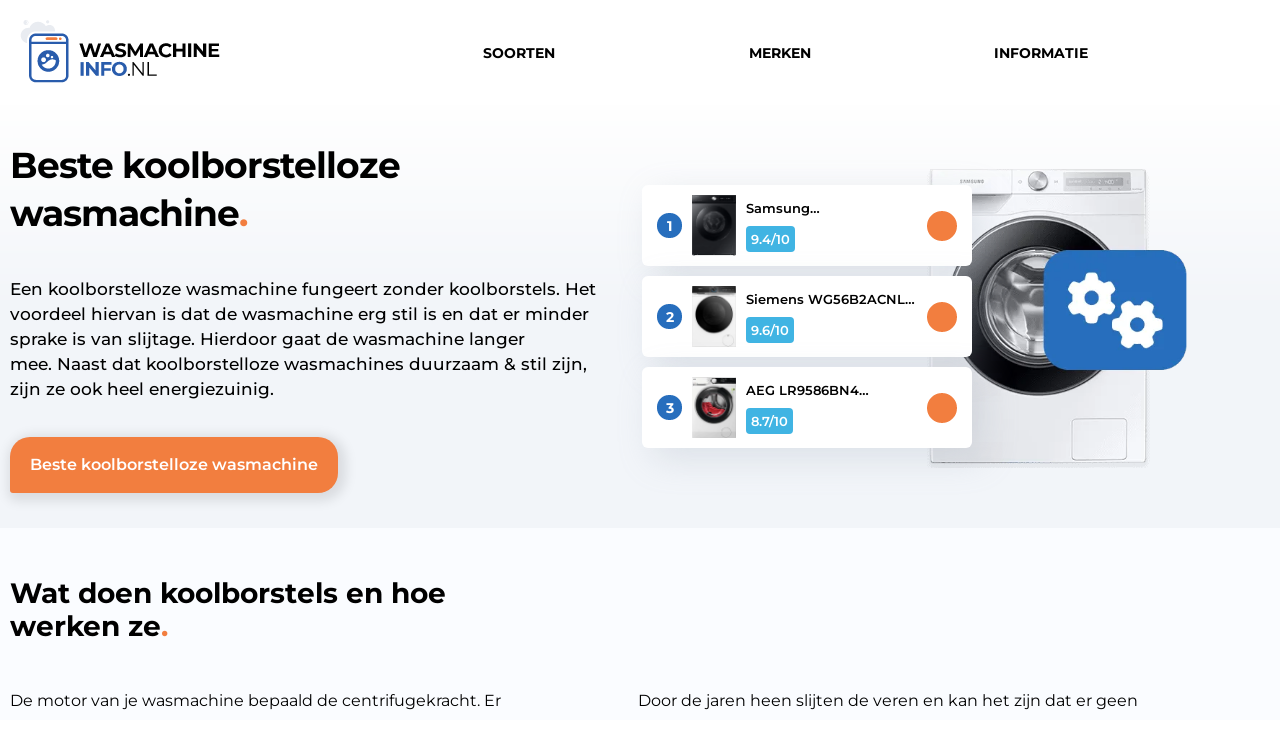

--- FILE ---
content_type: text/html; charset=UTF-8
request_url: https://wasmachine-info.nl/koolborstelloze-wasmachine/
body_size: 74942
content:
<!doctype html> <html lang="nl" prefix="og: https://ogp.me/ns#"> <head><script>if(navigator.userAgent.match(/MSIE|Internet Explorer/i)||navigator.userAgent.match(/Trident\/7\..*?rv:11/i)){let e=document.location.href;if(!e.match(/[?&]nonitro/)){if(e.indexOf("?")==-1){if(e.indexOf("#")==-1){document.location.href=e+"?nonitro=1"}else{document.location.href=e.replace("#","?nonitro=1#")}}else{if(e.indexOf("#")==-1){document.location.href=e+"&nonitro=1"}else{document.location.href=e.replace("#","&nonitro=1#")}}}}</script><link rel="preconnect" href="https://kit.fontawesome.com" /><link rel="preconnect" href="https://www.googletagmanager.com" /><link rel="preconnect" href="https://wasmachine-info.nl" /><link rel="preconnect" href="https://cdn-dinoh.nitrocdn.com" /><meta charset="UTF-8" /><meta name="viewport" content="width=device-width, initial-scale=1" /><title>Beste Koolborstelloze wasmachine | Beste van januari 2026 | Wasmachine-info.nl</title><meta name="description" content="Alles wat je wilt weten van een Koolborstelloze wasmachine. We vinden de beste Koolborstelloze wasmachine van januari 2026 voor jou. Bekijk onze reviews en echte testen!" /><meta name="robots" content="follow, index, max-snippet:-1, max-video-preview:-1, max-image-preview:large" /><meta property="og:locale" content="nl_NL" /><meta property="og:type" content="article" /><meta property="og:title" content="Beste Koolborstelloze wasmachine | Beste van januari 2026 | Wasmachine-info.nl" /><meta property="og:description" content="Alles wat je wilt weten van een Koolborstelloze wasmachine. We vinden de beste Koolborstelloze wasmachine van januari 2026 voor jou. Bekijk onze reviews en echte testen!" /><meta property="og:url" content="https://wasmachine-info.nl/koolborstelloze-wasmachine/" /><meta property="og:site_name" content="Wasmachine-info.nl" /><meta property="og:updated_time" content="2024-08-13T08:38:39+00:00" /><meta property="og:image" content="https://wasmachine-info.nl/wp-content/uploads/2022/04/Koolborstelloze-wasmachine.jpg" /><meta property="og:image:secure_url" content="https://wasmachine-info.nl/wp-content/uploads/2022/04/Koolborstelloze-wasmachine.jpg" /><meta property="og:image:width" content="420" /><meta property="og:image:height" content="420" /><meta property="og:image:alt" content="wasmachine" /><meta property="og:image:type" content="image/jpeg" /><meta property="article:published_time" content="2021-07-25T13:07:22+00:00" /><meta property="article:modified_time" content="2024-08-13T08:38:39+00:00" /><meta name="twitter:card" content="summary_large_image" /><meta name="twitter:title" content="Beste Koolborstelloze wasmachine | Beste van januari 2026 | Wasmachine-info.nl" /><meta name="twitter:description" content="Alles wat je wilt weten van een Koolborstelloze wasmachine. We vinden de beste Koolborstelloze wasmachine van januari 2026 voor jou. Bekijk onze reviews en echte testen!" /><meta name="twitter:image" content="https://wasmachine-info.nl/wp-content/uploads/2022/04/Koolborstelloze-wasmachine.jpg" /><meta name="twitter:label1" content="Tijd om te lezen" /><meta name="twitter:data1" content="7 minuten" /><meta name="generator" content="WordPress 6.6.4" /><meta name="generator" content="Site Kit by Google 1.170.0" /><meta name="generator" content="Elementor 3.34.2; features: additional_custom_breakpoints; settings: css_print_method-external, google_font-enabled, font_display-auto" /><meta name="msapplication-TileImage" content="https://wasmachine-info.nl/wp-content/uploads/2020/10/favicon.png" /><meta name="generator" content="NitroPack" /><script>var NPSH,NitroScrollHelper;NPSH=NitroScrollHelper=function(){let e=null;const o=window.sessionStorage.getItem("nitroScrollPos");function t(){let e=JSON.parse(window.sessionStorage.getItem("nitroScrollPos"))||{};if(typeof e!=="object"){e={}}e[document.URL]=window.scrollY;window.sessionStorage.setItem("nitroScrollPos",JSON.stringify(e))}window.addEventListener("scroll",function(){if(e!==null){clearTimeout(e)}e=setTimeout(t,200)},{passive:true});let r={};r.getScrollPos=()=>{if(!o){return 0}const e=JSON.parse(o);return e[document.URL]||0};r.isScrolled=()=>{return r.getScrollPos()>document.documentElement.clientHeight*.5};return r}();</script><script>(function(){var a=false;var e=document.documentElement.classList;var i=navigator.userAgent.toLowerCase();var n=["android","iphone","ipad"];var r=n.length;var o;var d=null;for(var t=0;t<r;t++){o=n[t];if(i.indexOf(o)>-1)d=o;if(e.contains(o)){a=true;e.remove(o)}}if(a&&d){e.add(d);if(d=="iphone"||d=="ipad"){e.add("ios")}}})();</script><script type="text/worker" id="nitro-web-worker">var preloadRequests=0;var remainingCount={};var baseURI="";self.onmessage=function(e){switch(e.data.cmd){case"RESOURCE_PRELOAD":var o=e.data.requestId;remainingCount[o]=0;e.data.resources.forEach(function(e){preload(e,function(o){return function(){console.log(o+" DONE: "+e);if(--remainingCount[o]==0){self.postMessage({cmd:"RESOURCE_PRELOAD",requestId:o})}}}(o));remainingCount[o]++});break;case"SET_BASEURI":baseURI=e.data.uri;break}};async function preload(e,o){if(typeof URL!=="undefined"&&baseURI){try{var a=new URL(e,baseURI);e=a.href}catch(e){console.log("Worker error: "+e.message)}}console.log("Preloading "+e);try{var n=new Request(e,{mode:"no-cors",redirect:"follow"});await fetch(n);o()}catch(a){console.log(a);var r=new XMLHttpRequest;r.responseType="blob";r.onload=o;r.onerror=o;r.open("GET",e,true);r.send()}}</script><script id="nprl">(()=>{if(window.NPRL!=undefined)return;(function(e){var t=e.prototype;t.after||(t.after=function(){var e,t=arguments,n=t.length,r=0,i=this,o=i.parentNode,a=Node,c=String,u=document;if(o!==null){while(r<n){(e=t[r])instanceof a?(i=i.nextSibling)!==null?o.insertBefore(e,i):o.appendChild(e):o.appendChild(u.createTextNode(c(e)));++r}}})})(Element);var e,t;e=t=function(){var t=false;var r=window.URL||window.webkitURL;var i=false;var o=false;var a=2;var c=null;var u=null;var d=true;var s=window.nitroGtmExcludes!=undefined;var l=s?JSON.parse(atob(window.nitroGtmExcludes)).map(e=>new RegExp(e)):[];var f;var m;var v=null;var p=null;var g=null;var h={touch:["touchmove","touchend"],default:["mousemove","click","keydown","wheel"]};var E=true;var y=[];var w=false;var b=[];var S=0;var N=0;var L=false;var T=0;var R=null;var O=false;var A=false;var C=false;var P=[];var I=[];var M=[];var k=[];var x=false;var _={};var j=new Map;var B="noModule"in HTMLScriptElement.prototype;var q=requestAnimationFrame||mozRequestAnimationFrame||webkitRequestAnimationFrame||msRequestAnimationFrame;const D="gtm.js?id=";function H(e,t){if(!_[e]){_[e]=[]}_[e].push(t)}function U(e,t){if(_[e]){var n=0,r=_[e];for(var n=0;n<r.length;n++){r[n].call(this,t)}}}function Y(){(function(e,t){var r=null;var i=function(e){r(e)};var o=null;var a={};var c=null;var u=null;var d=0;e.addEventListener(t,function(r){if(["load","DOMContentLoaded"].indexOf(t)!=-1){if(u){Q(function(){e.triggerNitroEvent(t)})}c=true}else if(t=="readystatechange"){d++;n.ogReadyState=d==1?"interactive":"complete";if(u&&u>=d){n.documentReadyState=n.ogReadyState;Q(function(){e.triggerNitroEvent(t)})}}});e.addEventListener(t+"Nitro",function(e){if(["load","DOMContentLoaded"].indexOf(t)!=-1){if(!c){e.preventDefault();e.stopImmediatePropagation()}else{}u=true}else if(t=="readystatechange"){u=n.documentReadyState=="interactive"?1:2;if(d<u){e.preventDefault();e.stopImmediatePropagation()}}});switch(t){case"load":o="onload";break;case"readystatechange":o="onreadystatechange";break;case"pageshow":o="onpageshow";break;default:o=null;break}if(o){Object.defineProperty(e,o,{get:function(){return r},set:function(n){if(typeof n!=="function"){r=null;e.removeEventListener(t+"Nitro",i)}else{if(!r){e.addEventListener(t+"Nitro",i)}r=n}}})}Object.defineProperty(e,"addEventListener"+t,{value:function(r){if(r!=t||!n.startedScriptLoading||document.currentScript&&document.currentScript.hasAttribute("nitro-exclude")){}else{arguments[0]+="Nitro"}e.ogAddEventListener.apply(e,arguments);a[arguments[1]]=arguments[0]}});Object.defineProperty(e,"removeEventListener"+t,{value:function(t){var n=a[arguments[1]];arguments[0]=n;e.ogRemoveEventListener.apply(e,arguments)}});Object.defineProperty(e,"triggerNitroEvent"+t,{value:function(t,n){n=n||e;var r=new Event(t+"Nitro",{bubbles:true});r.isNitroPack=true;Object.defineProperty(r,"type",{get:function(){return t},set:function(){}});Object.defineProperty(r,"target",{get:function(){return n},set:function(){}});e.dispatchEvent(r)}});if(typeof e.triggerNitroEvent==="undefined"){(function(){var t=e.addEventListener;var n=e.removeEventListener;Object.defineProperty(e,"ogAddEventListener",{value:t});Object.defineProperty(e,"ogRemoveEventListener",{value:n});Object.defineProperty(e,"addEventListener",{value:function(n){var r="addEventListener"+n;if(typeof e[r]!=="undefined"){e[r].apply(e,arguments)}else{t.apply(e,arguments)}},writable:true});Object.defineProperty(e,"removeEventListener",{value:function(t){var r="removeEventListener"+t;if(typeof e[r]!=="undefined"){e[r].apply(e,arguments)}else{n.apply(e,arguments)}}});Object.defineProperty(e,"triggerNitroEvent",{value:function(t,n){var r="triggerNitroEvent"+t;if(typeof e[r]!=="undefined"){e[r].apply(e,arguments)}}})})()}}).apply(null,arguments)}Y(window,"load");Y(window,"pageshow");Y(window,"DOMContentLoaded");Y(document,"DOMContentLoaded");Y(document,"readystatechange");try{var F=new Worker(r.createObjectURL(new Blob([document.getElementById("nitro-web-worker").textContent],{type:"text/javascript"})))}catch(e){var F=new Worker("data:text/javascript;base64,"+btoa(document.getElementById("nitro-web-worker").textContent))}F.onmessage=function(e){if(e.data.cmd=="RESOURCE_PRELOAD"){U(e.data.requestId,e)}};if(typeof document.baseURI!=="undefined"){F.postMessage({cmd:"SET_BASEURI",uri:document.baseURI})}var G=function(e){if(--S==0){Q(K)}};var W=function(e){e.target.removeEventListener("load",W);e.target.removeEventListener("error",W);e.target.removeEventListener("nitroTimeout",W);if(e.type!="nitroTimeout"){clearTimeout(e.target.nitroTimeout)}if(--N==0&&S==0){Q(J)}};var X=function(e){var t=e.textContent;try{var n=r.createObjectURL(new Blob([t.replace(/^(?:<!--)?(.*?)(?:-->)?$/gm,"$1")],{type:"text/javascript"}))}catch(e){var n="data:text/javascript;base64,"+btoa(t.replace(/^(?:<!--)?(.*?)(?:-->)?$/gm,"$1"))}return n};var K=function(){n.documentReadyState="interactive";document.triggerNitroEvent("readystatechange");document.triggerNitroEvent("DOMContentLoaded");if(window.pageYOffset||window.pageXOffset){window.dispatchEvent(new Event("scroll"))}A=true;Q(function(){if(N==0){Q(J)}Q($)})};var J=function(){if(!A||O)return;O=true;R.disconnect();en();n.documentReadyState="complete";document.triggerNitroEvent("readystatechange");window.triggerNitroEvent("load",document);window.triggerNitroEvent("pageshow",document);if(window.pageYOffset||window.pageXOffset||location.hash){let e=typeof history.scrollRestoration!=="undefined"&&history.scrollRestoration=="auto";if(e&&typeof NPSH!=="undefined"&&NPSH.getScrollPos()>0&&window.pageYOffset>document.documentElement.clientHeight*.5){window.scrollTo(0,NPSH.getScrollPos())}else if(location.hash){try{let e=document.querySelector(location.hash);if(e){e.scrollIntoView()}}catch(e){}}}var e=null;if(a==1){e=eo}else{e=eu}Q(e)};var Q=function(e){setTimeout(e,0)};var V=function(e){if(e.type=="touchend"||e.type=="click"){g=e}};var $=function(){if(d&&g){setTimeout(function(e){return function(){var t=function(e,t,n){var r=new Event(e,{bubbles:true,cancelable:true});if(e=="click"){r.clientX=t;r.clientY=n}else{r.touches=[{clientX:t,clientY:n}]}return r};var n;if(e.type=="touchend"){var r=e.changedTouches[0];n=document.elementFromPoint(r.clientX,r.clientY);n.dispatchEvent(t("touchstart"),r.clientX,r.clientY);n.dispatchEvent(t("touchend"),r.clientX,r.clientY);n.dispatchEvent(t("click"),r.clientX,r.clientY)}else if(e.type=="click"){n=document.elementFromPoint(e.clientX,e.clientY);n.dispatchEvent(t("click"),e.clientX,e.clientY)}}}(g),150);g=null}};var z=function(e){if(e.tagName=="SCRIPT"&&!e.hasAttribute("data-nitro-for-id")&&!e.hasAttribute("nitro-document-write")||e.tagName=="IMG"&&(e.hasAttribute("src")||e.hasAttribute("srcset"))||e.tagName=="IFRAME"&&e.hasAttribute("src")||e.tagName=="LINK"&&e.hasAttribute("href")&&e.hasAttribute("rel")&&e.getAttribute("rel")=="stylesheet"){if(e.tagName==="IFRAME"&&e.src.indexOf("about:blank")>-1){return}var t="";switch(e.tagName){case"LINK":t=e.href;break;case"IMG":if(k.indexOf(e)>-1)return;t=e.srcset||e.src;break;default:t=e.src;break}var n=e.getAttribute("type");if(!t&&e.tagName!=="SCRIPT")return;if((e.tagName=="IMG"||e.tagName=="LINK")&&(t.indexOf("data:")===0||t.indexOf("blob:")===0))return;if(e.tagName=="SCRIPT"&&n&&n!=="text/javascript"&&n!=="application/javascript"){if(n!=="module"||!B)return}if(e.tagName==="SCRIPT"){if(k.indexOf(e)>-1)return;if(e.noModule&&B){return}let t=null;if(document.currentScript){if(document.currentScript.src&&document.currentScript.src.indexOf(D)>-1){t=document.currentScript}if(document.currentScript.hasAttribute("data-nitro-gtm-id")){e.setAttribute("data-nitro-gtm-id",document.currentScript.getAttribute("data-nitro-gtm-id"))}}else if(window.nitroCurrentScript){if(window.nitroCurrentScript.src&&window.nitroCurrentScript.src.indexOf(D)>-1){t=window.nitroCurrentScript}}if(t&&s){let n=false;for(const t of l){n=e.src?t.test(e.src):t.test(e.textContent);if(n){break}}if(!n){e.type="text/googletagmanagerscript";let n=t.hasAttribute("data-nitro-gtm-id")?t.getAttribute("data-nitro-gtm-id"):t.id;if(!j.has(n)){j.set(n,[])}let r=j.get(n);r.push(e);return}}if(!e.src){if(e.textContent.length>0){e.textContent+="\n;if(document.currentScript.nitroTimeout) {clearTimeout(document.currentScript.nitroTimeout);}; setTimeout(function() { this.dispatchEvent(new Event('load')); }.bind(document.currentScript), 0);"}else{return}}else{}k.push(e)}if(!e.hasOwnProperty("nitroTimeout")){N++;e.addEventListener("load",W,true);e.addEventListener("error",W,true);e.addEventListener("nitroTimeout",W,true);e.nitroTimeout=setTimeout(function(){console.log("Resource timed out",e);e.dispatchEvent(new Event("nitroTimeout"))},5e3)}}};var Z=function(e){if(e.hasOwnProperty("nitroTimeout")&&e.nitroTimeout){clearTimeout(e.nitroTimeout);e.nitroTimeout=null;e.dispatchEvent(new Event("nitroTimeout"))}};document.documentElement.addEventListener("load",function(e){if(e.target.tagName=="SCRIPT"||e.target.tagName=="IMG"){k.push(e.target)}},true);document.documentElement.addEventListener("error",function(e){if(e.target.tagName=="SCRIPT"||e.target.tagName=="IMG"){k.push(e.target)}},true);var ee=["appendChild","replaceChild","insertBefore","prepend","append","before","after","replaceWith","insertAdjacentElement"];var et=function(){if(s){window._nitro_setTimeout=window.setTimeout;window.setTimeout=function(e,t,...n){let r=document.currentScript||window.nitroCurrentScript;if(!r||r.src&&r.src.indexOf(D)==-1){return window._nitro_setTimeout.call(window,e,t,...n)}return window._nitro_setTimeout.call(window,function(e,t){return function(...n){window.nitroCurrentScript=e;t(...n)}}(r,e),t,...n)}}ee.forEach(function(e){HTMLElement.prototype["og"+e]=HTMLElement.prototype[e];HTMLElement.prototype[e]=function(...t){if(this.parentNode||this===document.documentElement){switch(e){case"replaceChild":case"insertBefore":t.pop();break;case"insertAdjacentElement":t.shift();break}t.forEach(function(e){if(!e)return;if(e.tagName=="SCRIPT"){z(e)}else{if(e.children&&e.children.length>0){e.querySelectorAll("script").forEach(z)}}})}return this["og"+e].apply(this,arguments)}})};var en=function(){if(s&&typeof window._nitro_setTimeout==="function"){window.setTimeout=window._nitro_setTimeout}ee.forEach(function(e){HTMLElement.prototype[e]=HTMLElement.prototype["og"+e]})};var er=async function(){if(o){ef(f);ef(V);if(v){clearTimeout(v);v=null}}if(T===1){L=true;return}else if(T===0){T=-1}n.startedScriptLoading=true;Object.defineProperty(document,"readyState",{get:function(){return n.documentReadyState},set:function(){}});var e=document.documentElement;var t={attributes:true,attributeFilter:["src"],childList:true,subtree:true};R=new MutationObserver(function(e,t){e.forEach(function(e){if(e.type=="childList"&&e.addedNodes.length>0){e.addedNodes.forEach(function(e){if(!document.documentElement.contains(e)){return}if(e.tagName=="IMG"||e.tagName=="IFRAME"||e.tagName=="LINK"){z(e)}})}if(e.type=="childList"&&e.removedNodes.length>0){e.removedNodes.forEach(function(e){if(e.tagName=="IFRAME"||e.tagName=="LINK"){Z(e)}})}if(e.type=="attributes"){var t=e.target;if(!document.documentElement.contains(t)){return}if(t.tagName=="IFRAME"||t.tagName=="LINK"||t.tagName=="IMG"||t.tagName=="SCRIPT"){z(t)}}})});R.observe(e,t);if(!s){et()}await Promise.all(P);var r=b.shift();var i=null;var a=false;while(r){var c;var u=JSON.parse(atob(r.meta));var d=u.delay;if(r.type=="inline"){var l=document.getElementById(r.id);if(l){l.remove()}else{r=b.shift();continue}c=X(l);if(c===false){r=b.shift();continue}}else{c=r.src}if(!a&&r.type!="inline"&&(typeof u.attributes.async!="undefined"||typeof u.attributes.defer!="undefined")){if(i===null){i=r}else if(i===r){a=true}if(!a){b.push(r);r=b.shift();continue}}var m=document.createElement("script");m.src=c;m.setAttribute("data-nitro-for-id",r.id);for(var p in u.attributes){try{if(u.attributes[p]===false){m.setAttribute(p,"")}else{m.setAttribute(p,u.attributes[p])}}catch(e){console.log("Error while setting script attribute",m,e)}}m.async=false;if(u.canonicalLink!=""&&Object.getOwnPropertyDescriptor(m,"src")?.configurable!==false){(e=>{Object.defineProperty(m,"src",{get:function(){return e.canonicalLink},set:function(){}})})(u)}if(d){setTimeout((function(e,t){var n=document.querySelector("[data-nitro-marker-id='"+t+"']");if(n){n.after(e)}else{document.head.appendChild(e)}}).bind(null,m,r.id),d)}else{m.addEventListener("load",G);m.addEventListener("error",G);if(!m.noModule||!B){S++}var g=document.querySelector("[data-nitro-marker-id='"+r.id+"']");if(g){Q(function(e,t){return function(){e.after(t)}}(g,m))}else{Q(function(e){return function(){document.head.appendChild(e)}}(m))}}r=b.shift()}};var ei=function(){var e=document.getElementById("nitro-deferred-styles");var t=document.createElement("div");t.innerHTML=e.textContent;return t};var eo=async function(e){isPreload=e&&e.type=="NitroPreload";if(!isPreload){T=-1;E=false;if(o){ef(f);ef(V);if(v){clearTimeout(v);v=null}}}if(w===false){var t=ei();let e=t.querySelectorAll('style,link[rel="stylesheet"]');w=e.length;if(w){let e=document.getElementById("nitro-deferred-styles-marker");e.replaceWith.apply(e,t.childNodes)}else if(isPreload){Q(ed)}else{es()}}else if(w===0&&!isPreload){es()}};var ea=function(){var e=ei();var t=e.childNodes;var n;var r=[];for(var i=0;i<t.length;i++){n=t[i];if(n.href){r.push(n.href)}}var o="css-preload";H(o,function(e){eo(new Event("NitroPreload"))});if(r.length){F.postMessage({cmd:"RESOURCE_PRELOAD",resources:r,requestId:o})}else{Q(function(){U(o)})}};var ec=function(){if(T===-1)return;T=1;var e=[];var t,n;for(var r=0;r<b.length;r++){t=b[r];if(t.type!="inline"){if(t.src){n=JSON.parse(atob(t.meta));if(n.delay)continue;if(n.attributes.type&&n.attributes.type=="module"&&!B)continue;e.push(t.src)}}}if(e.length){var i="js-preload";H(i,function(e){T=2;if(L){Q(er)}});F.postMessage({cmd:"RESOURCE_PRELOAD",resources:e,requestId:i})}};var eu=function(){while(I.length){style=I.shift();if(style.hasAttribute("nitropack-onload")){style.setAttribute("onload",style.getAttribute("nitropack-onload"));Q(function(e){return function(){e.dispatchEvent(new Event("load"))}}(style))}}while(M.length){style=M.shift();if(style.hasAttribute("nitropack-onerror")){style.setAttribute("onerror",style.getAttribute("nitropack-onerror"));Q(function(e){return function(){e.dispatchEvent(new Event("error"))}}(style))}}};var ed=function(){if(!x){if(i){Q(function(){var e=document.getElementById("nitro-critical-css");if(e){e.remove()}})}x=true;onStylesLoadEvent=new Event("NitroStylesLoaded");onStylesLoadEvent.isNitroPack=true;window.dispatchEvent(onStylesLoadEvent)}};var es=function(){if(a==2){Q(er)}else{eu()}};var el=function(e){m.forEach(function(t){document.addEventListener(t,e,true)})};var ef=function(e){m.forEach(function(t){document.removeEventListener(t,e,true)})};if(s){et()}return{setAutoRemoveCriticalCss:function(e){i=e},registerScript:function(e,t,n){b.push({type:"remote",src:e,id:t,meta:n})},registerInlineScript:function(e,t){b.push({type:"inline",id:e,meta:t})},registerStyle:function(e,t,n){y.push({href:e,rel:t,media:n})},onLoadStyle:function(e){I.push(e);if(w!==false&&--w==0){Q(ed);if(E){E=false}else{es()}}},onErrorStyle:function(e){M.push(e);if(w!==false&&--w==0){Q(ed);if(E){E=false}else{es()}}},loadJs:function(e,t){if(!e.src){var n=X(e);if(n!==false){e.src=n;e.textContent=""}}if(t){Q(function(e,t){return function(){e.after(t)}}(t,e))}else{Q(function(e){return function(){document.head.appendChild(e)}}(e))}},loadQueuedResources:async function(){window.dispatchEvent(new Event("NitroBootStart"));if(p){clearTimeout(p);p=null}window.removeEventListener("load",e.loadQueuedResources);f=a==1?er:eo;if(!o||g){Q(f)}else{if(navigator.userAgent.indexOf(" Edge/")==-1){ea();H("css-preload",ec)}el(f);if(u){if(c){v=setTimeout(f,c)}}else{}}},fontPreload:function(e){var t="critical-fonts";H(t,function(e){document.getElementById("nitro-critical-fonts").type="text/css"});F.postMessage({cmd:"RESOURCE_PRELOAD",resources:e,requestId:t})},boot:function(){if(t)return;t=true;C=typeof NPSH!=="undefined"&&NPSH.isScrolled();let n=document.prerendering;if(location.hash||C||n){o=false}m=h.default.concat(h.touch);p=setTimeout(e.loadQueuedResources,1500);el(V);if(C){e.loadQueuedResources()}else{window.addEventListener("load",e.loadQueuedResources)}},addPrerequisite:function(e){P.push(e)},getTagManagerNodes:function(e){if(!e)return j;return j.get(e)??[]}}}();var n,r;n=r=function(){var t=document.write;return{documentWrite:function(n,r){if(n&&n.hasAttribute("nitro-exclude")){return t.call(document,r)}var i=null;if(n.documentWriteContainer){i=n.documentWriteContainer}else{i=document.createElement("span");n.documentWriteContainer=i}var o=null;if(n){if(n.hasAttribute("data-nitro-for-id")){o=document.querySelector('template[data-nitro-marker-id="'+n.getAttribute("data-nitro-for-id")+'"]')}else{o=n}}i.innerHTML+=r;i.querySelectorAll("script").forEach(function(e){e.setAttribute("nitro-document-write","")});if(!i.parentNode){if(o){o.parentNode.insertBefore(i,o)}else{document.body.appendChild(i)}}var a=document.createElement("span");a.innerHTML=r;var c=a.querySelectorAll("script");if(c.length){c.forEach(function(t){var n=t.getAttributeNames();var r=document.createElement("script");n.forEach(function(e){r.setAttribute(e,t.getAttribute(e))});r.async=false;if(!t.src&&t.textContent){r.textContent=t.textContent}e.loadJs(r,o)})}},TrustLogo:function(e,t){var n=document.getElementById(e);var r=document.createElement("img");r.src=t;n.parentNode.insertBefore(r,n)},documentReadyState:"loading",ogReadyState:document.readyState,startedScriptLoading:false,loadScriptDelayed:function(e,t){setTimeout(function(){var t=document.createElement("script");t.src=e;document.head.appendChild(t)},t)}}}();document.write=function(e){n.documentWrite(document.currentScript,e)};document.writeln=function(e){n.documentWrite(document.currentScript,e+"\n")};window.NPRL=e;window.NitroResourceLoader=t;window.NPh=n;window.NitroPackHelper=r})();</script><style id="nitro-fonts">@font-face{font-family:eicons;src:url("https://cdn-dinoh.nitrocdn.com/UbDYQmPoWILyjcphnRtKCawVHRBAQBFy/assets/static/source/rev-5d545cc/wasmachine-info.nl/wp-content/plugins/elementor/assets/lib/eicons/fonts/8821ac1c68ece057ef2152fafd4d5dae.eicons.eot");src:url("https://cdn-dinoh.nitrocdn.com/UbDYQmPoWILyjcphnRtKCawVHRBAQBFy/assets/static/source/rev-5d545cc/wasmachine-info.nl/wp-content/plugins/elementor/assets/lib/eicons/fonts/8821ac1c68ece057ef2152fafd4d5dae.eicons.woff2") format("woff2");font-weight:400;font-style:normal;font-display:swap}@font-face{font-family:"Roboto";font-style:normal;font-weight:400;font-stretch:100%;src:url("https://fonts.gstatic.com/s/roboto/v50/KFO7CnqEu92Fr1ME7kSn66aGLdTylUAMa3GUBHMdazTgWw.woff2") format("woff2");unicode-range:U+0460-052F,U+1C80-1C8A,U+20B4,U+2DE0-2DFF,U+A640-A69F,U+FE2E-FE2F;font-display:swap}@font-face{font-family:"Roboto";font-style:normal;font-weight:400;font-stretch:100%;src:url("https://fonts.gstatic.com/s/roboto/v50/KFO7CnqEu92Fr1ME7kSn66aGLdTylUAMa3iUBHMdazTgWw.woff2") format("woff2");unicode-range:U+0301,U+0400-045F,U+0490-0491,U+04B0-04B1,U+2116;font-display:swap}@font-face{font-family:"Roboto";font-style:normal;font-weight:400;font-stretch:100%;src:url("https://fonts.gstatic.com/s/roboto/v50/KFO7CnqEu92Fr1ME7kSn66aGLdTylUAMa3CUBHMdazTgWw.woff2") format("woff2");unicode-range:U+1F00-1FFF;font-display:swap}@font-face{font-family:"Roboto";font-style:normal;font-weight:400;font-stretch:100%;src:url("https://fonts.gstatic.com/s/roboto/v50/KFO7CnqEu92Fr1ME7kSn66aGLdTylUAMa3-UBHMdazTgWw.woff2") format("woff2");unicode-range:U+0370-0377,U+037A-037F,U+0384-038A,U+038C,U+038E-03A1,U+03A3-03FF;font-display:swap}@font-face{font-family:"Roboto";font-style:normal;font-weight:400;font-stretch:100%;src:url("https://fonts.gstatic.com/s/roboto/v50/KFO7CnqEu92Fr1ME7kSn66aGLdTylUAMawCUBHMdazTgWw.woff2") format("woff2");unicode-range:U+0302-0303,U+0305,U+0307-0308,U+0310,U+0312,U+0315,U+031A,U+0326-0327,U+032C,U+032F-0330,U+0332-0333,U+0338,U+033A,U+0346,U+034D,U+0391-03A1,U+03A3-03A9,U+03B1-03C9,U+03D1,U+03D5-03D6,U+03F0-03F1,U+03F4-03F5,U+2016-2017,U+2034-2038,U+203C,U+2040,U+2043,U+2047,U+2050,U+2057,U+205F,U+2070-2071,U+2074-208E,U+2090-209C,U+20D0-20DC,U+20E1,U+20E5-20EF,U+2100-2112,U+2114-2115,U+2117-2121,U+2123-214F,U+2190,U+2192,U+2194-21AE,U+21B0-21E5,U+21F1-21F2,U+21F4-2211,U+2213-2214,U+2216-22FF,U+2308-230B,U+2310,U+2319,U+231C-2321,U+2336-237A,U+237C,U+2395,U+239B-23B7,U+23D0,U+23DC-23E1,U+2474-2475,U+25AF,U+25B3,U+25B7,U+25BD,U+25C1,U+25CA,U+25CC,U+25FB,U+266D-266F,U+27C0-27FF,U+2900-2AFF,U+2B0E-2B11,U+2B30-2B4C,U+2BFE,U+3030,U+FF5B,U+FF5D,U+1D400-1D7FF,U+1EE00-1EEFF;font-display:swap}@font-face{font-family:"Roboto";font-style:normal;font-weight:400;font-stretch:100%;src:url("https://fonts.gstatic.com/s/roboto/v50/KFO7CnqEu92Fr1ME7kSn66aGLdTylUAMaxKUBHMdazTgWw.woff2") format("woff2");unicode-range:U+0001-000C,U+000E-001F,U+007F-009F,U+20DD-20E0,U+20E2-20E4,U+2150-218F,U+2190,U+2192,U+2194-2199,U+21AF,U+21E6-21F0,U+21F3,U+2218-2219,U+2299,U+22C4-22C6,U+2300-243F,U+2440-244A,U+2460-24FF,U+25A0-27BF,U+2800-28FF,U+2921-2922,U+2981,U+29BF,U+29EB,U+2B00-2BFF,U+4DC0-4DFF,U+FFF9-FFFB,U+10140-1018E,U+10190-1019C,U+101A0,U+101D0-101FD,U+102E0-102FB,U+10E60-10E7E,U+1D2C0-1D2D3,U+1D2E0-1D37F,U+1F000-1F0FF,U+1F100-1F1AD,U+1F1E6-1F1FF,U+1F30D-1F30F,U+1F315,U+1F31C,U+1F31E,U+1F320-1F32C,U+1F336,U+1F378,U+1F37D,U+1F382,U+1F393-1F39F,U+1F3A7-1F3A8,U+1F3AC-1F3AF,U+1F3C2,U+1F3C4-1F3C6,U+1F3CA-1F3CE,U+1F3D4-1F3E0,U+1F3ED,U+1F3F1-1F3F3,U+1F3F5-1F3F7,U+1F408,U+1F415,U+1F41F,U+1F426,U+1F43F,U+1F441-1F442,U+1F444,U+1F446-1F449,U+1F44C-1F44E,U+1F453,U+1F46A,U+1F47D,U+1F4A3,U+1F4B0,U+1F4B3,U+1F4B9,U+1F4BB,U+1F4BF,U+1F4C8-1F4CB,U+1F4D6,U+1F4DA,U+1F4DF,U+1F4E3-1F4E6,U+1F4EA-1F4ED,U+1F4F7,U+1F4F9-1F4FB,U+1F4FD-1F4FE,U+1F503,U+1F507-1F50B,U+1F50D,U+1F512-1F513,U+1F53E-1F54A,U+1F54F-1F5FA,U+1F610,U+1F650-1F67F,U+1F687,U+1F68D,U+1F691,U+1F694,U+1F698,U+1F6AD,U+1F6B2,U+1F6B9-1F6BA,U+1F6BC,U+1F6C6-1F6CF,U+1F6D3-1F6D7,U+1F6E0-1F6EA,U+1F6F0-1F6F3,U+1F6F7-1F6FC,U+1F700-1F7FF,U+1F800-1F80B,U+1F810-1F847,U+1F850-1F859,U+1F860-1F887,U+1F890-1F8AD,U+1F8B0-1F8BB,U+1F8C0-1F8C1,U+1F900-1F90B,U+1F93B,U+1F946,U+1F984,U+1F996,U+1F9E9,U+1FA00-1FA6F,U+1FA70-1FA7C,U+1FA80-1FA89,U+1FA8F-1FAC6,U+1FACE-1FADC,U+1FADF-1FAE9,U+1FAF0-1FAF8,U+1FB00-1FBFF;font-display:swap}@font-face{font-family:"Roboto";font-style:normal;font-weight:400;font-stretch:100%;src:url("https://fonts.gstatic.com/s/roboto/v50/KFO7CnqEu92Fr1ME7kSn66aGLdTylUAMa3OUBHMdazTgWw.woff2") format("woff2");unicode-range:U+0102-0103,U+0110-0111,U+0128-0129,U+0168-0169,U+01A0-01A1,U+01AF-01B0,U+0300-0301,U+0303-0304,U+0308-0309,U+0323,U+0329,U+1EA0-1EF9,U+20AB;font-display:swap}@font-face{font-family:"Roboto";font-style:normal;font-weight:400;font-stretch:100%;src:url("https://fonts.gstatic.com/s/roboto/v50/KFO7CnqEu92Fr1ME7kSn66aGLdTylUAMa3KUBHMdazTgWw.woff2") format("woff2");unicode-range:U+0100-02BA,U+02BD-02C5,U+02C7-02CC,U+02CE-02D7,U+02DD-02FF,U+0304,U+0308,U+0329,U+1D00-1DBF,U+1E00-1E9F,U+1EF2-1EFF,U+2020,U+20A0-20AB,U+20AD-20C0,U+2113,U+2C60-2C7F,U+A720-A7FF;font-display:swap}@font-face{font-family:"Roboto";font-style:normal;font-weight:400;font-stretch:100%;src:url("https://fonts.gstatic.com/s/roboto/v50/KFO7CnqEu92Fr1ME7kSn66aGLdTylUAMa3yUBHMdazQ.woff2") format("woff2");unicode-range:U+0000-00FF,U+0131,U+0152-0153,U+02BB-02BC,U+02C6,U+02DA,U+02DC,U+0304,U+0308,U+0329,U+2000-206F,U+20AC,U+2122,U+2191,U+2193,U+2212,U+2215,U+FEFF,U+FFFD;font-display:swap}@font-face{font-family:"Roboto";font-style:normal;font-weight:700;font-stretch:100%;src:url("https://fonts.gstatic.com/s/roboto/v50/KFO7CnqEu92Fr1ME7kSn66aGLdTylUAMa3GUBHMdazTgWw.woff2") format("woff2");unicode-range:U+0460-052F,U+1C80-1C8A,U+20B4,U+2DE0-2DFF,U+A640-A69F,U+FE2E-FE2F;font-display:swap}@font-face{font-family:"Roboto";font-style:normal;font-weight:700;font-stretch:100%;src:url("https://fonts.gstatic.com/s/roboto/v50/KFO7CnqEu92Fr1ME7kSn66aGLdTylUAMa3iUBHMdazTgWw.woff2") format("woff2");unicode-range:U+0301,U+0400-045F,U+0490-0491,U+04B0-04B1,U+2116;font-display:swap}@font-face{font-family:"Roboto";font-style:normal;font-weight:700;font-stretch:100%;src:url("https://fonts.gstatic.com/s/roboto/v50/KFO7CnqEu92Fr1ME7kSn66aGLdTylUAMa3CUBHMdazTgWw.woff2") format("woff2");unicode-range:U+1F00-1FFF;font-display:swap}@font-face{font-family:"Roboto";font-style:normal;font-weight:700;font-stretch:100%;src:url("https://fonts.gstatic.com/s/roboto/v50/KFO7CnqEu92Fr1ME7kSn66aGLdTylUAMa3-UBHMdazTgWw.woff2") format("woff2");unicode-range:U+0370-0377,U+037A-037F,U+0384-038A,U+038C,U+038E-03A1,U+03A3-03FF;font-display:swap}@font-face{font-family:"Roboto";font-style:normal;font-weight:700;font-stretch:100%;src:url("https://fonts.gstatic.com/s/roboto/v50/KFO7CnqEu92Fr1ME7kSn66aGLdTylUAMawCUBHMdazTgWw.woff2") format("woff2");unicode-range:U+0302-0303,U+0305,U+0307-0308,U+0310,U+0312,U+0315,U+031A,U+0326-0327,U+032C,U+032F-0330,U+0332-0333,U+0338,U+033A,U+0346,U+034D,U+0391-03A1,U+03A3-03A9,U+03B1-03C9,U+03D1,U+03D5-03D6,U+03F0-03F1,U+03F4-03F5,U+2016-2017,U+2034-2038,U+203C,U+2040,U+2043,U+2047,U+2050,U+2057,U+205F,U+2070-2071,U+2074-208E,U+2090-209C,U+20D0-20DC,U+20E1,U+20E5-20EF,U+2100-2112,U+2114-2115,U+2117-2121,U+2123-214F,U+2190,U+2192,U+2194-21AE,U+21B0-21E5,U+21F1-21F2,U+21F4-2211,U+2213-2214,U+2216-22FF,U+2308-230B,U+2310,U+2319,U+231C-2321,U+2336-237A,U+237C,U+2395,U+239B-23B7,U+23D0,U+23DC-23E1,U+2474-2475,U+25AF,U+25B3,U+25B7,U+25BD,U+25C1,U+25CA,U+25CC,U+25FB,U+266D-266F,U+27C0-27FF,U+2900-2AFF,U+2B0E-2B11,U+2B30-2B4C,U+2BFE,U+3030,U+FF5B,U+FF5D,U+1D400-1D7FF,U+1EE00-1EEFF;font-display:swap}@font-face{font-family:"Roboto";font-style:normal;font-weight:700;font-stretch:100%;src:url("https://fonts.gstatic.com/s/roboto/v50/KFO7CnqEu92Fr1ME7kSn66aGLdTylUAMaxKUBHMdazTgWw.woff2") format("woff2");unicode-range:U+0001-000C,U+000E-001F,U+007F-009F,U+20DD-20E0,U+20E2-20E4,U+2150-218F,U+2190,U+2192,U+2194-2199,U+21AF,U+21E6-21F0,U+21F3,U+2218-2219,U+2299,U+22C4-22C6,U+2300-243F,U+2440-244A,U+2460-24FF,U+25A0-27BF,U+2800-28FF,U+2921-2922,U+2981,U+29BF,U+29EB,U+2B00-2BFF,U+4DC0-4DFF,U+FFF9-FFFB,U+10140-1018E,U+10190-1019C,U+101A0,U+101D0-101FD,U+102E0-102FB,U+10E60-10E7E,U+1D2C0-1D2D3,U+1D2E0-1D37F,U+1F000-1F0FF,U+1F100-1F1AD,U+1F1E6-1F1FF,U+1F30D-1F30F,U+1F315,U+1F31C,U+1F31E,U+1F320-1F32C,U+1F336,U+1F378,U+1F37D,U+1F382,U+1F393-1F39F,U+1F3A7-1F3A8,U+1F3AC-1F3AF,U+1F3C2,U+1F3C4-1F3C6,U+1F3CA-1F3CE,U+1F3D4-1F3E0,U+1F3ED,U+1F3F1-1F3F3,U+1F3F5-1F3F7,U+1F408,U+1F415,U+1F41F,U+1F426,U+1F43F,U+1F441-1F442,U+1F444,U+1F446-1F449,U+1F44C-1F44E,U+1F453,U+1F46A,U+1F47D,U+1F4A3,U+1F4B0,U+1F4B3,U+1F4B9,U+1F4BB,U+1F4BF,U+1F4C8-1F4CB,U+1F4D6,U+1F4DA,U+1F4DF,U+1F4E3-1F4E6,U+1F4EA-1F4ED,U+1F4F7,U+1F4F9-1F4FB,U+1F4FD-1F4FE,U+1F503,U+1F507-1F50B,U+1F50D,U+1F512-1F513,U+1F53E-1F54A,U+1F54F-1F5FA,U+1F610,U+1F650-1F67F,U+1F687,U+1F68D,U+1F691,U+1F694,U+1F698,U+1F6AD,U+1F6B2,U+1F6B9-1F6BA,U+1F6BC,U+1F6C6-1F6CF,U+1F6D3-1F6D7,U+1F6E0-1F6EA,U+1F6F0-1F6F3,U+1F6F7-1F6FC,U+1F700-1F7FF,U+1F800-1F80B,U+1F810-1F847,U+1F850-1F859,U+1F860-1F887,U+1F890-1F8AD,U+1F8B0-1F8BB,U+1F8C0-1F8C1,U+1F900-1F90B,U+1F93B,U+1F946,U+1F984,U+1F996,U+1F9E9,U+1FA00-1FA6F,U+1FA70-1FA7C,U+1FA80-1FA89,U+1FA8F-1FAC6,U+1FACE-1FADC,U+1FADF-1FAE9,U+1FAF0-1FAF8,U+1FB00-1FBFF;font-display:swap}@font-face{font-family:"Roboto";font-style:normal;font-weight:700;font-stretch:100%;src:url("https://fonts.gstatic.com/s/roboto/v50/KFO7CnqEu92Fr1ME7kSn66aGLdTylUAMa3OUBHMdazTgWw.woff2") format("woff2");unicode-range:U+0102-0103,U+0110-0111,U+0128-0129,U+0168-0169,U+01A0-01A1,U+01AF-01B0,U+0300-0301,U+0303-0304,U+0308-0309,U+0323,U+0329,U+1EA0-1EF9,U+20AB;font-display:swap}@font-face{font-family:"Roboto";font-style:normal;font-weight:700;font-stretch:100%;src:url("https://fonts.gstatic.com/s/roboto/v50/KFO7CnqEu92Fr1ME7kSn66aGLdTylUAMa3KUBHMdazTgWw.woff2") format("woff2");unicode-range:U+0100-02BA,U+02BD-02C5,U+02C7-02CC,U+02CE-02D7,U+02DD-02FF,U+0304,U+0308,U+0329,U+1D00-1DBF,U+1E00-1E9F,U+1EF2-1EFF,U+2020,U+20A0-20AB,U+20AD-20C0,U+2113,U+2C60-2C7F,U+A720-A7FF;font-display:swap}@font-face{font-family:"Roboto";font-style:normal;font-weight:700;font-stretch:100%;src:url("https://fonts.gstatic.com/s/roboto/v50/KFO7CnqEu92Fr1ME7kSn66aGLdTylUAMa3yUBHMdazQ.woff2") format("woff2");unicode-range:U+0000-00FF,U+0131,U+0152-0153,U+02BB-02BC,U+02C6,U+02DA,U+02DC,U+0304,U+0308,U+0329,U+2000-206F,U+20AC,U+2122,U+2191,U+2193,U+2212,U+2215,U+FEFF,U+FFFD;font-display:swap}@font-face{font-family:"Montserrat";font-style:italic;font-weight:100;src:url("https://cdn-dinoh.nitrocdn.com/UbDYQmPoWILyjcphnRtKCawVHRBAQBFy/assets/static/source/rev-5d545cc/wasmachine-info.nl/wp-content/uploads/elementor/google-fonts/fonts/montserrat-jtuqjig1_i6t8kchkm459wxrxc7mw9c.woff2") format("woff2");unicode-range:U+0460-052F,U+1C80-1C8A,U+20B4,U+2DE0-2DFF,U+A640-A69F,U+FE2E-FE2F;font-display:swap}@font-face{font-family:"Montserrat";font-style:italic;font-weight:100;src:url("https://cdn-dinoh.nitrocdn.com/UbDYQmPoWILyjcphnRtKCawVHRBAQBFy/assets/static/source/rev-5d545cc/wasmachine-info.nl/wp-content/uploads/elementor/google-fonts/fonts/montserrat-jtuqjig1_i6t8kchkm459wxrzs7mw9c.woff2") format("woff2");unicode-range:U+0301,U+0400-045F,U+0490-0491,U+04B0-04B1,U+2116;font-display:swap}@font-face{font-family:"Montserrat";font-style:italic;font-weight:100;src:url("https://cdn-dinoh.nitrocdn.com/UbDYQmPoWILyjcphnRtKCawVHRBAQBFy/assets/static/source/rev-5d545cc/wasmachine-info.nl/wp-content/uploads/elementor/google-fonts/fonts/montserrat-jtuqjig1_i6t8kchkm459wxrxi7mw9c.woff2") format("woff2");unicode-range:U+0102-0103,U+0110-0111,U+0128-0129,U+0168-0169,U+01A0-01A1,U+01AF-01B0,U+0300-0301,U+0303-0304,U+0308-0309,U+0323,U+0329,U+1EA0-1EF9,U+20AB;font-display:swap}@font-face{font-family:"Montserrat";font-style:italic;font-weight:100;src:url("https://cdn-dinoh.nitrocdn.com/UbDYQmPoWILyjcphnRtKCawVHRBAQBFy/assets/static/source/rev-5d545cc/wasmachine-info.nl/wp-content/uploads/elementor/google-fonts/fonts/montserrat-jtuqjig1_i6t8kchkm459wxrxy7mw9c.woff2") format("woff2");unicode-range:U+0100-02BA,U+02BD-02C5,U+02C7-02CC,U+02CE-02D7,U+02DD-02FF,U+0304,U+0308,U+0329,U+1D00-1DBF,U+1E00-1E9F,U+1EF2-1EFF,U+2020,U+20A0-20AB,U+20AD-20C0,U+2113,U+2C60-2C7F,U+A720-A7FF;font-display:swap}@font-face{font-family:"Montserrat";font-style:italic;font-weight:100;src:url("https://cdn-dinoh.nitrocdn.com/UbDYQmPoWILyjcphnRtKCawVHRBAQBFy/assets/static/source/rev-5d545cc/wasmachine-info.nl/wp-content/uploads/elementor/google-fonts/fonts/montserrat-jtuqjig1_i6t8kchkm459wxrys7m.woff2") format("woff2");unicode-range:U+0000-00FF,U+0131,U+0152-0153,U+02BB-02BC,U+02C6,U+02DA,U+02DC,U+0304,U+0308,U+0329,U+2000-206F,U+20AC,U+2122,U+2191,U+2193,U+2212,U+2215,U+FEFF,U+FFFD;font-display:swap}@font-face{font-family:"Montserrat";font-style:italic;font-weight:200;src:url("https://cdn-dinoh.nitrocdn.com/UbDYQmPoWILyjcphnRtKCawVHRBAQBFy/assets/static/source/rev-5d545cc/wasmachine-info.nl/wp-content/uploads/elementor/google-fonts/fonts/montserrat-jtuqjig1_i6t8kchkm459wxrxc7mw9c.woff2") format("woff2");unicode-range:U+0460-052F,U+1C80-1C8A,U+20B4,U+2DE0-2DFF,U+A640-A69F,U+FE2E-FE2F;font-display:swap}@font-face{font-family:"Montserrat";font-style:italic;font-weight:200;src:url("https://cdn-dinoh.nitrocdn.com/UbDYQmPoWILyjcphnRtKCawVHRBAQBFy/assets/static/source/rev-5d545cc/wasmachine-info.nl/wp-content/uploads/elementor/google-fonts/fonts/montserrat-jtuqjig1_i6t8kchkm459wxrzs7mw9c.woff2") format("woff2");unicode-range:U+0301,U+0400-045F,U+0490-0491,U+04B0-04B1,U+2116;font-display:swap}@font-face{font-family:"Montserrat";font-style:italic;font-weight:200;src:url("https://cdn-dinoh.nitrocdn.com/UbDYQmPoWILyjcphnRtKCawVHRBAQBFy/assets/static/source/rev-5d545cc/wasmachine-info.nl/wp-content/uploads/elementor/google-fonts/fonts/montserrat-jtuqjig1_i6t8kchkm459wxrxi7mw9c.woff2") format("woff2");unicode-range:U+0102-0103,U+0110-0111,U+0128-0129,U+0168-0169,U+01A0-01A1,U+01AF-01B0,U+0300-0301,U+0303-0304,U+0308-0309,U+0323,U+0329,U+1EA0-1EF9,U+20AB;font-display:swap}@font-face{font-family:"Montserrat";font-style:italic;font-weight:200;src:url("https://cdn-dinoh.nitrocdn.com/UbDYQmPoWILyjcphnRtKCawVHRBAQBFy/assets/static/source/rev-5d545cc/wasmachine-info.nl/wp-content/uploads/elementor/google-fonts/fonts/montserrat-jtuqjig1_i6t8kchkm459wxrxy7mw9c.woff2") format("woff2");unicode-range:U+0100-02BA,U+02BD-02C5,U+02C7-02CC,U+02CE-02D7,U+02DD-02FF,U+0304,U+0308,U+0329,U+1D00-1DBF,U+1E00-1E9F,U+1EF2-1EFF,U+2020,U+20A0-20AB,U+20AD-20C0,U+2113,U+2C60-2C7F,U+A720-A7FF;font-display:swap}@font-face{font-family:"Montserrat";font-style:italic;font-weight:200;src:url("https://cdn-dinoh.nitrocdn.com/UbDYQmPoWILyjcphnRtKCawVHRBAQBFy/assets/static/source/rev-5d545cc/wasmachine-info.nl/wp-content/uploads/elementor/google-fonts/fonts/montserrat-jtuqjig1_i6t8kchkm459wxrys7m.woff2") format("woff2");unicode-range:U+0000-00FF,U+0131,U+0152-0153,U+02BB-02BC,U+02C6,U+02DA,U+02DC,U+0304,U+0308,U+0329,U+2000-206F,U+20AC,U+2122,U+2191,U+2193,U+2212,U+2215,U+FEFF,U+FFFD;font-display:swap}@font-face{font-family:"Montserrat";font-style:italic;font-weight:300;src:url("https://cdn-dinoh.nitrocdn.com/UbDYQmPoWILyjcphnRtKCawVHRBAQBFy/assets/static/source/rev-5d545cc/wasmachine-info.nl/wp-content/uploads/elementor/google-fonts/fonts/montserrat-jtuqjig1_i6t8kchkm459wxrxc7mw9c.woff2") format("woff2");unicode-range:U+0460-052F,U+1C80-1C8A,U+20B4,U+2DE0-2DFF,U+A640-A69F,U+FE2E-FE2F;font-display:swap}@font-face{font-family:"Montserrat";font-style:italic;font-weight:300;src:url("https://cdn-dinoh.nitrocdn.com/UbDYQmPoWILyjcphnRtKCawVHRBAQBFy/assets/static/source/rev-5d545cc/wasmachine-info.nl/wp-content/uploads/elementor/google-fonts/fonts/montserrat-jtuqjig1_i6t8kchkm459wxrzs7mw9c.woff2") format("woff2");unicode-range:U+0301,U+0400-045F,U+0490-0491,U+04B0-04B1,U+2116;font-display:swap}@font-face{font-family:"Montserrat";font-style:italic;font-weight:300;src:url("https://cdn-dinoh.nitrocdn.com/UbDYQmPoWILyjcphnRtKCawVHRBAQBFy/assets/static/source/rev-5d545cc/wasmachine-info.nl/wp-content/uploads/elementor/google-fonts/fonts/montserrat-jtuqjig1_i6t8kchkm459wxrxi7mw9c.woff2") format("woff2");unicode-range:U+0102-0103,U+0110-0111,U+0128-0129,U+0168-0169,U+01A0-01A1,U+01AF-01B0,U+0300-0301,U+0303-0304,U+0308-0309,U+0323,U+0329,U+1EA0-1EF9,U+20AB;font-display:swap}@font-face{font-family:"Montserrat";font-style:italic;font-weight:300;src:url("https://cdn-dinoh.nitrocdn.com/UbDYQmPoWILyjcphnRtKCawVHRBAQBFy/assets/static/source/rev-5d545cc/wasmachine-info.nl/wp-content/uploads/elementor/google-fonts/fonts/montserrat-jtuqjig1_i6t8kchkm459wxrxy7mw9c.woff2") format("woff2");unicode-range:U+0100-02BA,U+02BD-02C5,U+02C7-02CC,U+02CE-02D7,U+02DD-02FF,U+0304,U+0308,U+0329,U+1D00-1DBF,U+1E00-1E9F,U+1EF2-1EFF,U+2020,U+20A0-20AB,U+20AD-20C0,U+2113,U+2C60-2C7F,U+A720-A7FF;font-display:swap}@font-face{font-family:"Montserrat";font-style:italic;font-weight:300;src:url("https://cdn-dinoh.nitrocdn.com/UbDYQmPoWILyjcphnRtKCawVHRBAQBFy/assets/static/source/rev-5d545cc/wasmachine-info.nl/wp-content/uploads/elementor/google-fonts/fonts/montserrat-jtuqjig1_i6t8kchkm459wxrys7m.woff2") format("woff2");unicode-range:U+0000-00FF,U+0131,U+0152-0153,U+02BB-02BC,U+02C6,U+02DA,U+02DC,U+0304,U+0308,U+0329,U+2000-206F,U+20AC,U+2122,U+2191,U+2193,U+2212,U+2215,U+FEFF,U+FFFD;font-display:swap}@font-face{font-family:"Montserrat";font-style:italic;font-weight:400;src:url("https://cdn-dinoh.nitrocdn.com/UbDYQmPoWILyjcphnRtKCawVHRBAQBFy/assets/static/source/rev-5d545cc/wasmachine-info.nl/wp-content/uploads/elementor/google-fonts/fonts/montserrat-jtuqjig1_i6t8kchkm459wxrxc7mw9c.woff2") format("woff2");unicode-range:U+0460-052F,U+1C80-1C8A,U+20B4,U+2DE0-2DFF,U+A640-A69F,U+FE2E-FE2F;font-display:swap}@font-face{font-family:"Montserrat";font-style:italic;font-weight:400;src:url("https://cdn-dinoh.nitrocdn.com/UbDYQmPoWILyjcphnRtKCawVHRBAQBFy/assets/static/source/rev-5d545cc/wasmachine-info.nl/wp-content/uploads/elementor/google-fonts/fonts/montserrat-jtuqjig1_i6t8kchkm459wxrzs7mw9c.woff2") format("woff2");unicode-range:U+0301,U+0400-045F,U+0490-0491,U+04B0-04B1,U+2116;font-display:swap}@font-face{font-family:"Montserrat";font-style:italic;font-weight:400;src:url("https://cdn-dinoh.nitrocdn.com/UbDYQmPoWILyjcphnRtKCawVHRBAQBFy/assets/static/source/rev-5d545cc/wasmachine-info.nl/wp-content/uploads/elementor/google-fonts/fonts/montserrat-jtuqjig1_i6t8kchkm459wxrxi7mw9c.woff2") format("woff2");unicode-range:U+0102-0103,U+0110-0111,U+0128-0129,U+0168-0169,U+01A0-01A1,U+01AF-01B0,U+0300-0301,U+0303-0304,U+0308-0309,U+0323,U+0329,U+1EA0-1EF9,U+20AB;font-display:swap}@font-face{font-family:"Montserrat";font-style:italic;font-weight:400;src:url("https://cdn-dinoh.nitrocdn.com/UbDYQmPoWILyjcphnRtKCawVHRBAQBFy/assets/static/source/rev-5d545cc/wasmachine-info.nl/wp-content/uploads/elementor/google-fonts/fonts/montserrat-jtuqjig1_i6t8kchkm459wxrxy7mw9c.woff2") format("woff2");unicode-range:U+0100-02BA,U+02BD-02C5,U+02C7-02CC,U+02CE-02D7,U+02DD-02FF,U+0304,U+0308,U+0329,U+1D00-1DBF,U+1E00-1E9F,U+1EF2-1EFF,U+2020,U+20A0-20AB,U+20AD-20C0,U+2113,U+2C60-2C7F,U+A720-A7FF;font-display:swap}@font-face{font-family:"Montserrat";font-style:italic;font-weight:400;src:url("https://cdn-dinoh.nitrocdn.com/UbDYQmPoWILyjcphnRtKCawVHRBAQBFy/assets/static/source/rev-5d545cc/wasmachine-info.nl/wp-content/uploads/elementor/google-fonts/fonts/montserrat-jtuqjig1_i6t8kchkm459wxrys7m.woff2") format("woff2");unicode-range:U+0000-00FF,U+0131,U+0152-0153,U+02BB-02BC,U+02C6,U+02DA,U+02DC,U+0304,U+0308,U+0329,U+2000-206F,U+20AC,U+2122,U+2191,U+2193,U+2212,U+2215,U+FEFF,U+FFFD;font-display:swap}@font-face{font-family:"Montserrat";font-style:italic;font-weight:500;src:url("https://cdn-dinoh.nitrocdn.com/UbDYQmPoWILyjcphnRtKCawVHRBAQBFy/assets/static/source/rev-5d545cc/wasmachine-info.nl/wp-content/uploads/elementor/google-fonts/fonts/montserrat-jtuqjig1_i6t8kchkm459wxrxc7mw9c.woff2") format("woff2");unicode-range:U+0460-052F,U+1C80-1C8A,U+20B4,U+2DE0-2DFF,U+A640-A69F,U+FE2E-FE2F;font-display:swap}@font-face{font-family:"Montserrat";font-style:italic;font-weight:500;src:url("https://cdn-dinoh.nitrocdn.com/UbDYQmPoWILyjcphnRtKCawVHRBAQBFy/assets/static/source/rev-5d545cc/wasmachine-info.nl/wp-content/uploads/elementor/google-fonts/fonts/montserrat-jtuqjig1_i6t8kchkm459wxrzs7mw9c.woff2") format("woff2");unicode-range:U+0301,U+0400-045F,U+0490-0491,U+04B0-04B1,U+2116;font-display:swap}@font-face{font-family:"Montserrat";font-style:italic;font-weight:500;src:url("https://cdn-dinoh.nitrocdn.com/UbDYQmPoWILyjcphnRtKCawVHRBAQBFy/assets/static/source/rev-5d545cc/wasmachine-info.nl/wp-content/uploads/elementor/google-fonts/fonts/montserrat-jtuqjig1_i6t8kchkm459wxrxi7mw9c.woff2") format("woff2");unicode-range:U+0102-0103,U+0110-0111,U+0128-0129,U+0168-0169,U+01A0-01A1,U+01AF-01B0,U+0300-0301,U+0303-0304,U+0308-0309,U+0323,U+0329,U+1EA0-1EF9,U+20AB;font-display:swap}@font-face{font-family:"Montserrat";font-style:italic;font-weight:500;src:url("https://cdn-dinoh.nitrocdn.com/UbDYQmPoWILyjcphnRtKCawVHRBAQBFy/assets/static/source/rev-5d545cc/wasmachine-info.nl/wp-content/uploads/elementor/google-fonts/fonts/montserrat-jtuqjig1_i6t8kchkm459wxrxy7mw9c.woff2") format("woff2");unicode-range:U+0100-02BA,U+02BD-02C5,U+02C7-02CC,U+02CE-02D7,U+02DD-02FF,U+0304,U+0308,U+0329,U+1D00-1DBF,U+1E00-1E9F,U+1EF2-1EFF,U+2020,U+20A0-20AB,U+20AD-20C0,U+2113,U+2C60-2C7F,U+A720-A7FF;font-display:swap}@font-face{font-family:"Montserrat";font-style:italic;font-weight:500;src:url("https://cdn-dinoh.nitrocdn.com/UbDYQmPoWILyjcphnRtKCawVHRBAQBFy/assets/static/source/rev-5d545cc/wasmachine-info.nl/wp-content/uploads/elementor/google-fonts/fonts/montserrat-jtuqjig1_i6t8kchkm459wxrys7m.woff2") format("woff2");unicode-range:U+0000-00FF,U+0131,U+0152-0153,U+02BB-02BC,U+02C6,U+02DA,U+02DC,U+0304,U+0308,U+0329,U+2000-206F,U+20AC,U+2122,U+2191,U+2193,U+2212,U+2215,U+FEFF,U+FFFD;font-display:swap}@font-face{font-family:"Montserrat";font-style:italic;font-weight:600;src:url("https://cdn-dinoh.nitrocdn.com/UbDYQmPoWILyjcphnRtKCawVHRBAQBFy/assets/static/source/rev-5d545cc/wasmachine-info.nl/wp-content/uploads/elementor/google-fonts/fonts/montserrat-jtuqjig1_i6t8kchkm459wxrxc7mw9c.woff2") format("woff2");unicode-range:U+0460-052F,U+1C80-1C8A,U+20B4,U+2DE0-2DFF,U+A640-A69F,U+FE2E-FE2F;font-display:swap}@font-face{font-family:"Montserrat";font-style:italic;font-weight:600;src:url("https://cdn-dinoh.nitrocdn.com/UbDYQmPoWILyjcphnRtKCawVHRBAQBFy/assets/static/source/rev-5d545cc/wasmachine-info.nl/wp-content/uploads/elementor/google-fonts/fonts/montserrat-jtuqjig1_i6t8kchkm459wxrzs7mw9c.woff2") format("woff2");unicode-range:U+0301,U+0400-045F,U+0490-0491,U+04B0-04B1,U+2116;font-display:swap}@font-face{font-family:"Montserrat";font-style:italic;font-weight:600;src:url("https://cdn-dinoh.nitrocdn.com/UbDYQmPoWILyjcphnRtKCawVHRBAQBFy/assets/static/source/rev-5d545cc/wasmachine-info.nl/wp-content/uploads/elementor/google-fonts/fonts/montserrat-jtuqjig1_i6t8kchkm459wxrxi7mw9c.woff2") format("woff2");unicode-range:U+0102-0103,U+0110-0111,U+0128-0129,U+0168-0169,U+01A0-01A1,U+01AF-01B0,U+0300-0301,U+0303-0304,U+0308-0309,U+0323,U+0329,U+1EA0-1EF9,U+20AB;font-display:swap}@font-face{font-family:"Montserrat";font-style:italic;font-weight:600;src:url("https://cdn-dinoh.nitrocdn.com/UbDYQmPoWILyjcphnRtKCawVHRBAQBFy/assets/static/source/rev-5d545cc/wasmachine-info.nl/wp-content/uploads/elementor/google-fonts/fonts/montserrat-jtuqjig1_i6t8kchkm459wxrxy7mw9c.woff2") format("woff2");unicode-range:U+0100-02BA,U+02BD-02C5,U+02C7-02CC,U+02CE-02D7,U+02DD-02FF,U+0304,U+0308,U+0329,U+1D00-1DBF,U+1E00-1E9F,U+1EF2-1EFF,U+2020,U+20A0-20AB,U+20AD-20C0,U+2113,U+2C60-2C7F,U+A720-A7FF;font-display:swap}@font-face{font-family:"Montserrat";font-style:italic;font-weight:600;src:url("https://cdn-dinoh.nitrocdn.com/UbDYQmPoWILyjcphnRtKCawVHRBAQBFy/assets/static/source/rev-5d545cc/wasmachine-info.nl/wp-content/uploads/elementor/google-fonts/fonts/montserrat-jtuqjig1_i6t8kchkm459wxrys7m.woff2") format("woff2");unicode-range:U+0000-00FF,U+0131,U+0152-0153,U+02BB-02BC,U+02C6,U+02DA,U+02DC,U+0304,U+0308,U+0329,U+2000-206F,U+20AC,U+2122,U+2191,U+2193,U+2212,U+2215,U+FEFF,U+FFFD;font-display:swap}@font-face{font-family:"Montserrat";font-style:italic;font-weight:700;src:url("https://cdn-dinoh.nitrocdn.com/UbDYQmPoWILyjcphnRtKCawVHRBAQBFy/assets/static/source/rev-5d545cc/wasmachine-info.nl/wp-content/uploads/elementor/google-fonts/fonts/montserrat-jtuqjig1_i6t8kchkm459wxrxc7mw9c.woff2") format("woff2");unicode-range:U+0460-052F,U+1C80-1C8A,U+20B4,U+2DE0-2DFF,U+A640-A69F,U+FE2E-FE2F;font-display:swap}@font-face{font-family:"Montserrat";font-style:italic;font-weight:700;src:url("https://cdn-dinoh.nitrocdn.com/UbDYQmPoWILyjcphnRtKCawVHRBAQBFy/assets/static/source/rev-5d545cc/wasmachine-info.nl/wp-content/uploads/elementor/google-fonts/fonts/montserrat-jtuqjig1_i6t8kchkm459wxrzs7mw9c.woff2") format("woff2");unicode-range:U+0301,U+0400-045F,U+0490-0491,U+04B0-04B1,U+2116;font-display:swap}@font-face{font-family:"Montserrat";font-style:italic;font-weight:700;src:url("https://cdn-dinoh.nitrocdn.com/UbDYQmPoWILyjcphnRtKCawVHRBAQBFy/assets/static/source/rev-5d545cc/wasmachine-info.nl/wp-content/uploads/elementor/google-fonts/fonts/montserrat-jtuqjig1_i6t8kchkm459wxrxi7mw9c.woff2") format("woff2");unicode-range:U+0102-0103,U+0110-0111,U+0128-0129,U+0168-0169,U+01A0-01A1,U+01AF-01B0,U+0300-0301,U+0303-0304,U+0308-0309,U+0323,U+0329,U+1EA0-1EF9,U+20AB;font-display:swap}@font-face{font-family:"Montserrat";font-style:italic;font-weight:700;src:url("https://cdn-dinoh.nitrocdn.com/UbDYQmPoWILyjcphnRtKCawVHRBAQBFy/assets/static/source/rev-5d545cc/wasmachine-info.nl/wp-content/uploads/elementor/google-fonts/fonts/montserrat-jtuqjig1_i6t8kchkm459wxrxy7mw9c.woff2") format("woff2");unicode-range:U+0100-02BA,U+02BD-02C5,U+02C7-02CC,U+02CE-02D7,U+02DD-02FF,U+0304,U+0308,U+0329,U+1D00-1DBF,U+1E00-1E9F,U+1EF2-1EFF,U+2020,U+20A0-20AB,U+20AD-20C0,U+2113,U+2C60-2C7F,U+A720-A7FF;font-display:swap}@font-face{font-family:"Montserrat";font-style:italic;font-weight:700;src:url("https://cdn-dinoh.nitrocdn.com/UbDYQmPoWILyjcphnRtKCawVHRBAQBFy/assets/static/source/rev-5d545cc/wasmachine-info.nl/wp-content/uploads/elementor/google-fonts/fonts/montserrat-jtuqjig1_i6t8kchkm459wxrys7m.woff2") format("woff2");unicode-range:U+0000-00FF,U+0131,U+0152-0153,U+02BB-02BC,U+02C6,U+02DA,U+02DC,U+0304,U+0308,U+0329,U+2000-206F,U+20AC,U+2122,U+2191,U+2193,U+2212,U+2215,U+FEFF,U+FFFD;font-display:swap}@font-face{font-family:"Montserrat";font-style:italic;font-weight:800;src:url("https://cdn-dinoh.nitrocdn.com/UbDYQmPoWILyjcphnRtKCawVHRBAQBFy/assets/static/source/rev-5d545cc/wasmachine-info.nl/wp-content/uploads/elementor/google-fonts/fonts/montserrat-jtuqjig1_i6t8kchkm459wxrxc7mw9c.woff2") format("woff2");unicode-range:U+0460-052F,U+1C80-1C8A,U+20B4,U+2DE0-2DFF,U+A640-A69F,U+FE2E-FE2F;font-display:swap}@font-face{font-family:"Montserrat";font-style:italic;font-weight:800;src:url("https://cdn-dinoh.nitrocdn.com/UbDYQmPoWILyjcphnRtKCawVHRBAQBFy/assets/static/source/rev-5d545cc/wasmachine-info.nl/wp-content/uploads/elementor/google-fonts/fonts/montserrat-jtuqjig1_i6t8kchkm459wxrzs7mw9c.woff2") format("woff2");unicode-range:U+0301,U+0400-045F,U+0490-0491,U+04B0-04B1,U+2116;font-display:swap}@font-face{font-family:"Montserrat";font-style:italic;font-weight:800;src:url("https://cdn-dinoh.nitrocdn.com/UbDYQmPoWILyjcphnRtKCawVHRBAQBFy/assets/static/source/rev-5d545cc/wasmachine-info.nl/wp-content/uploads/elementor/google-fonts/fonts/montserrat-jtuqjig1_i6t8kchkm459wxrxi7mw9c.woff2") format("woff2");unicode-range:U+0102-0103,U+0110-0111,U+0128-0129,U+0168-0169,U+01A0-01A1,U+01AF-01B0,U+0300-0301,U+0303-0304,U+0308-0309,U+0323,U+0329,U+1EA0-1EF9,U+20AB;font-display:swap}@font-face{font-family:"Montserrat";font-style:italic;font-weight:800;src:url("https://cdn-dinoh.nitrocdn.com/UbDYQmPoWILyjcphnRtKCawVHRBAQBFy/assets/static/source/rev-5d545cc/wasmachine-info.nl/wp-content/uploads/elementor/google-fonts/fonts/montserrat-jtuqjig1_i6t8kchkm459wxrxy7mw9c.woff2") format("woff2");unicode-range:U+0100-02BA,U+02BD-02C5,U+02C7-02CC,U+02CE-02D7,U+02DD-02FF,U+0304,U+0308,U+0329,U+1D00-1DBF,U+1E00-1E9F,U+1EF2-1EFF,U+2020,U+20A0-20AB,U+20AD-20C0,U+2113,U+2C60-2C7F,U+A720-A7FF;font-display:swap}@font-face{font-family:"Montserrat";font-style:italic;font-weight:800;src:url("https://cdn-dinoh.nitrocdn.com/UbDYQmPoWILyjcphnRtKCawVHRBAQBFy/assets/static/source/rev-5d545cc/wasmachine-info.nl/wp-content/uploads/elementor/google-fonts/fonts/montserrat-jtuqjig1_i6t8kchkm459wxrys7m.woff2") format("woff2");unicode-range:U+0000-00FF,U+0131,U+0152-0153,U+02BB-02BC,U+02C6,U+02DA,U+02DC,U+0304,U+0308,U+0329,U+2000-206F,U+20AC,U+2122,U+2191,U+2193,U+2212,U+2215,U+FEFF,U+FFFD;font-display:swap}@font-face{font-family:"Montserrat";font-style:italic;font-weight:900;src:url("https://cdn-dinoh.nitrocdn.com/UbDYQmPoWILyjcphnRtKCawVHRBAQBFy/assets/static/source/rev-5d545cc/wasmachine-info.nl/wp-content/uploads/elementor/google-fonts/fonts/montserrat-jtuqjig1_i6t8kchkm459wxrxc7mw9c.woff2") format("woff2");unicode-range:U+0460-052F,U+1C80-1C8A,U+20B4,U+2DE0-2DFF,U+A640-A69F,U+FE2E-FE2F;font-display:swap}@font-face{font-family:"Montserrat";font-style:italic;font-weight:900;src:url("https://cdn-dinoh.nitrocdn.com/UbDYQmPoWILyjcphnRtKCawVHRBAQBFy/assets/static/source/rev-5d545cc/wasmachine-info.nl/wp-content/uploads/elementor/google-fonts/fonts/montserrat-jtuqjig1_i6t8kchkm459wxrzs7mw9c.woff2") format("woff2");unicode-range:U+0301,U+0400-045F,U+0490-0491,U+04B0-04B1,U+2116;font-display:swap}@font-face{font-family:"Montserrat";font-style:italic;font-weight:900;src:url("https://cdn-dinoh.nitrocdn.com/UbDYQmPoWILyjcphnRtKCawVHRBAQBFy/assets/static/source/rev-5d545cc/wasmachine-info.nl/wp-content/uploads/elementor/google-fonts/fonts/montserrat-jtuqjig1_i6t8kchkm459wxrxi7mw9c.woff2") format("woff2");unicode-range:U+0102-0103,U+0110-0111,U+0128-0129,U+0168-0169,U+01A0-01A1,U+01AF-01B0,U+0300-0301,U+0303-0304,U+0308-0309,U+0323,U+0329,U+1EA0-1EF9,U+20AB;font-display:swap}@font-face{font-family:"Montserrat";font-style:italic;font-weight:900;src:url("https://cdn-dinoh.nitrocdn.com/UbDYQmPoWILyjcphnRtKCawVHRBAQBFy/assets/static/source/rev-5d545cc/wasmachine-info.nl/wp-content/uploads/elementor/google-fonts/fonts/montserrat-jtuqjig1_i6t8kchkm459wxrxy7mw9c.woff2") format("woff2");unicode-range:U+0100-02BA,U+02BD-02C5,U+02C7-02CC,U+02CE-02D7,U+02DD-02FF,U+0304,U+0308,U+0329,U+1D00-1DBF,U+1E00-1E9F,U+1EF2-1EFF,U+2020,U+20A0-20AB,U+20AD-20C0,U+2113,U+2C60-2C7F,U+A720-A7FF;font-display:swap}@font-face{font-family:"Montserrat";font-style:italic;font-weight:900;src:url("https://cdn-dinoh.nitrocdn.com/UbDYQmPoWILyjcphnRtKCawVHRBAQBFy/assets/static/source/rev-5d545cc/wasmachine-info.nl/wp-content/uploads/elementor/google-fonts/fonts/montserrat-jtuqjig1_i6t8kchkm459wxrys7m.woff2") format("woff2");unicode-range:U+0000-00FF,U+0131,U+0152-0153,U+02BB-02BC,U+02C6,U+02DA,U+02DC,U+0304,U+0308,U+0329,U+2000-206F,U+20AC,U+2122,U+2191,U+2193,U+2212,U+2215,U+FEFF,U+FFFD;font-display:swap}@font-face{font-family:"Montserrat";font-style:normal;font-weight:100;src:url("https://cdn-dinoh.nitrocdn.com/UbDYQmPoWILyjcphnRtKCawVHRBAQBFy/assets/static/source/rev-5d545cc/wasmachine-info.nl/wp-content/uploads/elementor/google-fonts/fonts/montserrat-jtusjig1_i6t8kchkm459wrhyzbi.woff2") format("woff2");unicode-range:U+0460-052F,U+1C80-1C8A,U+20B4,U+2DE0-2DFF,U+A640-A69F,U+FE2E-FE2F;font-display:swap}@font-face{font-family:"Montserrat";font-style:normal;font-weight:100;src:url("https://cdn-dinoh.nitrocdn.com/UbDYQmPoWILyjcphnRtKCawVHRBAQBFy/assets/static/source/rev-5d545cc/wasmachine-info.nl/wp-content/uploads/elementor/google-fonts/fonts/montserrat-jtusjig1_i6t8kchkm459w1hyzbi.woff2") format("woff2");unicode-range:U+0301,U+0400-045F,U+0490-0491,U+04B0-04B1,U+2116;font-display:swap}@font-face{font-family:"Montserrat";font-style:normal;font-weight:100;src:url("https://cdn-dinoh.nitrocdn.com/UbDYQmPoWILyjcphnRtKCawVHRBAQBFy/assets/static/source/rev-5d545cc/wasmachine-info.nl/wp-content/uploads/elementor/google-fonts/fonts/montserrat-jtusjig1_i6t8kchkm459wzhyzbi.woff2") format("woff2");unicode-range:U+0102-0103,U+0110-0111,U+0128-0129,U+0168-0169,U+01A0-01A1,U+01AF-01B0,U+0300-0301,U+0303-0304,U+0308-0309,U+0323,U+0329,U+1EA0-1EF9,U+20AB;font-display:swap}@font-face{font-family:"Montserrat";font-style:normal;font-weight:100;src:url("https://cdn-dinoh.nitrocdn.com/UbDYQmPoWILyjcphnRtKCawVHRBAQBFy/assets/static/source/rev-5d545cc/wasmachine-info.nl/wp-content/uploads/elementor/google-fonts/fonts/montserrat-jtusjig1_i6t8kchkm459wdhyzbi.woff2") format("woff2");unicode-range:U+0100-02BA,U+02BD-02C5,U+02C7-02CC,U+02CE-02D7,U+02DD-02FF,U+0304,U+0308,U+0329,U+1D00-1DBF,U+1E00-1E9F,U+1EF2-1EFF,U+2020,U+20A0-20AB,U+20AD-20C0,U+2113,U+2C60-2C7F,U+A720-A7FF;font-display:swap}@font-face{font-family:"Montserrat";font-style:normal;font-weight:100;src:url("https://cdn-dinoh.nitrocdn.com/UbDYQmPoWILyjcphnRtKCawVHRBAQBFy/assets/static/source/rev-5d545cc/wasmachine-info.nl/wp-content/uploads/elementor/google-fonts/fonts/montserrat-jtusjig1_i6t8kchkm459wlhyw.woff2") format("woff2");unicode-range:U+0000-00FF,U+0131,U+0152-0153,U+02BB-02BC,U+02C6,U+02DA,U+02DC,U+0304,U+0308,U+0329,U+2000-206F,U+20AC,U+2122,U+2191,U+2193,U+2212,U+2215,U+FEFF,U+FFFD;font-display:swap}@font-face{font-family:"Montserrat";font-style:normal;font-weight:200;src:url("https://cdn-dinoh.nitrocdn.com/UbDYQmPoWILyjcphnRtKCawVHRBAQBFy/assets/static/source/rev-5d545cc/wasmachine-info.nl/wp-content/uploads/elementor/google-fonts/fonts/montserrat-jtusjig1_i6t8kchkm459wrhyzbi.woff2") format("woff2");unicode-range:U+0460-052F,U+1C80-1C8A,U+20B4,U+2DE0-2DFF,U+A640-A69F,U+FE2E-FE2F;font-display:swap}@font-face{font-family:"Montserrat";font-style:normal;font-weight:200;src:url("https://cdn-dinoh.nitrocdn.com/UbDYQmPoWILyjcphnRtKCawVHRBAQBFy/assets/static/source/rev-5d545cc/wasmachine-info.nl/wp-content/uploads/elementor/google-fonts/fonts/montserrat-jtusjig1_i6t8kchkm459w1hyzbi.woff2") format("woff2");unicode-range:U+0301,U+0400-045F,U+0490-0491,U+04B0-04B1,U+2116;font-display:swap}@font-face{font-family:"Montserrat";font-style:normal;font-weight:200;src:url("https://cdn-dinoh.nitrocdn.com/UbDYQmPoWILyjcphnRtKCawVHRBAQBFy/assets/static/source/rev-5d545cc/wasmachine-info.nl/wp-content/uploads/elementor/google-fonts/fonts/montserrat-jtusjig1_i6t8kchkm459wzhyzbi.woff2") format("woff2");unicode-range:U+0102-0103,U+0110-0111,U+0128-0129,U+0168-0169,U+01A0-01A1,U+01AF-01B0,U+0300-0301,U+0303-0304,U+0308-0309,U+0323,U+0329,U+1EA0-1EF9,U+20AB;font-display:swap}@font-face{font-family:"Montserrat";font-style:normal;font-weight:200;src:url("https://cdn-dinoh.nitrocdn.com/UbDYQmPoWILyjcphnRtKCawVHRBAQBFy/assets/static/source/rev-5d545cc/wasmachine-info.nl/wp-content/uploads/elementor/google-fonts/fonts/montserrat-jtusjig1_i6t8kchkm459wdhyzbi.woff2") format("woff2");unicode-range:U+0100-02BA,U+02BD-02C5,U+02C7-02CC,U+02CE-02D7,U+02DD-02FF,U+0304,U+0308,U+0329,U+1D00-1DBF,U+1E00-1E9F,U+1EF2-1EFF,U+2020,U+20A0-20AB,U+20AD-20C0,U+2113,U+2C60-2C7F,U+A720-A7FF;font-display:swap}@font-face{font-family:"Montserrat";font-style:normal;font-weight:200;src:url("https://cdn-dinoh.nitrocdn.com/UbDYQmPoWILyjcphnRtKCawVHRBAQBFy/assets/static/source/rev-5d545cc/wasmachine-info.nl/wp-content/uploads/elementor/google-fonts/fonts/montserrat-jtusjig1_i6t8kchkm459wlhyw.woff2") format("woff2");unicode-range:U+0000-00FF,U+0131,U+0152-0153,U+02BB-02BC,U+02C6,U+02DA,U+02DC,U+0304,U+0308,U+0329,U+2000-206F,U+20AC,U+2122,U+2191,U+2193,U+2212,U+2215,U+FEFF,U+FFFD;font-display:swap}@font-face{font-family:"Montserrat";font-style:normal;font-weight:300;src:url("https://cdn-dinoh.nitrocdn.com/UbDYQmPoWILyjcphnRtKCawVHRBAQBFy/assets/static/source/rev-5d545cc/wasmachine-info.nl/wp-content/uploads/elementor/google-fonts/fonts/montserrat-jtusjig1_i6t8kchkm459wrhyzbi.woff2") format("woff2");unicode-range:U+0460-052F,U+1C80-1C8A,U+20B4,U+2DE0-2DFF,U+A640-A69F,U+FE2E-FE2F;font-display:swap}@font-face{font-family:"Montserrat";font-style:normal;font-weight:300;src:url("https://cdn-dinoh.nitrocdn.com/UbDYQmPoWILyjcphnRtKCawVHRBAQBFy/assets/static/source/rev-5d545cc/wasmachine-info.nl/wp-content/uploads/elementor/google-fonts/fonts/montserrat-jtusjig1_i6t8kchkm459w1hyzbi.woff2") format("woff2");unicode-range:U+0301,U+0400-045F,U+0490-0491,U+04B0-04B1,U+2116;font-display:swap}@font-face{font-family:"Montserrat";font-style:normal;font-weight:300;src:url("https://cdn-dinoh.nitrocdn.com/UbDYQmPoWILyjcphnRtKCawVHRBAQBFy/assets/static/source/rev-5d545cc/wasmachine-info.nl/wp-content/uploads/elementor/google-fonts/fonts/montserrat-jtusjig1_i6t8kchkm459wzhyzbi.woff2") format("woff2");unicode-range:U+0102-0103,U+0110-0111,U+0128-0129,U+0168-0169,U+01A0-01A1,U+01AF-01B0,U+0300-0301,U+0303-0304,U+0308-0309,U+0323,U+0329,U+1EA0-1EF9,U+20AB;font-display:swap}@font-face{font-family:"Montserrat";font-style:normal;font-weight:300;src:url("https://cdn-dinoh.nitrocdn.com/UbDYQmPoWILyjcphnRtKCawVHRBAQBFy/assets/static/source/rev-5d545cc/wasmachine-info.nl/wp-content/uploads/elementor/google-fonts/fonts/montserrat-jtusjig1_i6t8kchkm459wdhyzbi.woff2") format("woff2");unicode-range:U+0100-02BA,U+02BD-02C5,U+02C7-02CC,U+02CE-02D7,U+02DD-02FF,U+0304,U+0308,U+0329,U+1D00-1DBF,U+1E00-1E9F,U+1EF2-1EFF,U+2020,U+20A0-20AB,U+20AD-20C0,U+2113,U+2C60-2C7F,U+A720-A7FF;font-display:swap}@font-face{font-family:"Montserrat";font-style:normal;font-weight:300;src:url("https://cdn-dinoh.nitrocdn.com/UbDYQmPoWILyjcphnRtKCawVHRBAQBFy/assets/static/source/rev-5d545cc/wasmachine-info.nl/wp-content/uploads/elementor/google-fonts/fonts/montserrat-jtusjig1_i6t8kchkm459wlhyw.woff2") format("woff2");unicode-range:U+0000-00FF,U+0131,U+0152-0153,U+02BB-02BC,U+02C6,U+02DA,U+02DC,U+0304,U+0308,U+0329,U+2000-206F,U+20AC,U+2122,U+2191,U+2193,U+2212,U+2215,U+FEFF,U+FFFD;font-display:swap}@font-face{font-family:"Montserrat";font-style:normal;font-weight:400;src:url("https://cdn-dinoh.nitrocdn.com/UbDYQmPoWILyjcphnRtKCawVHRBAQBFy/assets/static/source/rev-5d545cc/wasmachine-info.nl/wp-content/uploads/elementor/google-fonts/fonts/montserrat-jtusjig1_i6t8kchkm459wrhyzbi.woff2") format("woff2");unicode-range:U+0460-052F,U+1C80-1C8A,U+20B4,U+2DE0-2DFF,U+A640-A69F,U+FE2E-FE2F;font-display:swap}@font-face{font-family:"Montserrat";font-style:normal;font-weight:400;src:url("https://cdn-dinoh.nitrocdn.com/UbDYQmPoWILyjcphnRtKCawVHRBAQBFy/assets/static/source/rev-5d545cc/wasmachine-info.nl/wp-content/uploads/elementor/google-fonts/fonts/montserrat-jtusjig1_i6t8kchkm459w1hyzbi.woff2") format("woff2");unicode-range:U+0301,U+0400-045F,U+0490-0491,U+04B0-04B1,U+2116;font-display:swap}@font-face{font-family:"Montserrat";font-style:normal;font-weight:400;src:url("https://cdn-dinoh.nitrocdn.com/UbDYQmPoWILyjcphnRtKCawVHRBAQBFy/assets/static/source/rev-5d545cc/wasmachine-info.nl/wp-content/uploads/elementor/google-fonts/fonts/montserrat-jtusjig1_i6t8kchkm459wzhyzbi.woff2") format("woff2");unicode-range:U+0102-0103,U+0110-0111,U+0128-0129,U+0168-0169,U+01A0-01A1,U+01AF-01B0,U+0300-0301,U+0303-0304,U+0308-0309,U+0323,U+0329,U+1EA0-1EF9,U+20AB;font-display:swap}@font-face{font-family:"Montserrat";font-style:normal;font-weight:400;src:url("https://cdn-dinoh.nitrocdn.com/UbDYQmPoWILyjcphnRtKCawVHRBAQBFy/assets/static/source/rev-5d545cc/wasmachine-info.nl/wp-content/uploads/elementor/google-fonts/fonts/montserrat-jtusjig1_i6t8kchkm459wdhyzbi.woff2") format("woff2");unicode-range:U+0100-02BA,U+02BD-02C5,U+02C7-02CC,U+02CE-02D7,U+02DD-02FF,U+0304,U+0308,U+0329,U+1D00-1DBF,U+1E00-1E9F,U+1EF2-1EFF,U+2020,U+20A0-20AB,U+20AD-20C0,U+2113,U+2C60-2C7F,U+A720-A7FF;font-display:swap}@font-face{font-family:"Montserrat";font-style:normal;font-weight:400;src:url("https://cdn-dinoh.nitrocdn.com/UbDYQmPoWILyjcphnRtKCawVHRBAQBFy/assets/static/source/rev-5d545cc/wasmachine-info.nl/wp-content/uploads/elementor/google-fonts/fonts/montserrat-jtusjig1_i6t8kchkm459wlhyw.woff2") format("woff2");unicode-range:U+0000-00FF,U+0131,U+0152-0153,U+02BB-02BC,U+02C6,U+02DA,U+02DC,U+0304,U+0308,U+0329,U+2000-206F,U+20AC,U+2122,U+2191,U+2193,U+2212,U+2215,U+FEFF,U+FFFD;font-display:swap}@font-face{font-family:"Montserrat";font-style:normal;font-weight:500;src:url("https://cdn-dinoh.nitrocdn.com/UbDYQmPoWILyjcphnRtKCawVHRBAQBFy/assets/static/source/rev-5d545cc/wasmachine-info.nl/wp-content/uploads/elementor/google-fonts/fonts/montserrat-jtusjig1_i6t8kchkm459wrhyzbi.woff2") format("woff2");unicode-range:U+0460-052F,U+1C80-1C8A,U+20B4,U+2DE0-2DFF,U+A640-A69F,U+FE2E-FE2F;font-display:swap}@font-face{font-family:"Montserrat";font-style:normal;font-weight:500;src:url("https://cdn-dinoh.nitrocdn.com/UbDYQmPoWILyjcphnRtKCawVHRBAQBFy/assets/static/source/rev-5d545cc/wasmachine-info.nl/wp-content/uploads/elementor/google-fonts/fonts/montserrat-jtusjig1_i6t8kchkm459w1hyzbi.woff2") format("woff2");unicode-range:U+0301,U+0400-045F,U+0490-0491,U+04B0-04B1,U+2116;font-display:swap}@font-face{font-family:"Montserrat";font-style:normal;font-weight:500;src:url("https://cdn-dinoh.nitrocdn.com/UbDYQmPoWILyjcphnRtKCawVHRBAQBFy/assets/static/source/rev-5d545cc/wasmachine-info.nl/wp-content/uploads/elementor/google-fonts/fonts/montserrat-jtusjig1_i6t8kchkm459wzhyzbi.woff2") format("woff2");unicode-range:U+0102-0103,U+0110-0111,U+0128-0129,U+0168-0169,U+01A0-01A1,U+01AF-01B0,U+0300-0301,U+0303-0304,U+0308-0309,U+0323,U+0329,U+1EA0-1EF9,U+20AB;font-display:swap}@font-face{font-family:"Montserrat";font-style:normal;font-weight:500;src:url("https://cdn-dinoh.nitrocdn.com/UbDYQmPoWILyjcphnRtKCawVHRBAQBFy/assets/static/source/rev-5d545cc/wasmachine-info.nl/wp-content/uploads/elementor/google-fonts/fonts/montserrat-jtusjig1_i6t8kchkm459wdhyzbi.woff2") format("woff2");unicode-range:U+0100-02BA,U+02BD-02C5,U+02C7-02CC,U+02CE-02D7,U+02DD-02FF,U+0304,U+0308,U+0329,U+1D00-1DBF,U+1E00-1E9F,U+1EF2-1EFF,U+2020,U+20A0-20AB,U+20AD-20C0,U+2113,U+2C60-2C7F,U+A720-A7FF;font-display:swap}@font-face{font-family:"Montserrat";font-style:normal;font-weight:500;src:url("https://cdn-dinoh.nitrocdn.com/UbDYQmPoWILyjcphnRtKCawVHRBAQBFy/assets/static/source/rev-5d545cc/wasmachine-info.nl/wp-content/uploads/elementor/google-fonts/fonts/montserrat-jtusjig1_i6t8kchkm459wlhyw.woff2") format("woff2");unicode-range:U+0000-00FF,U+0131,U+0152-0153,U+02BB-02BC,U+02C6,U+02DA,U+02DC,U+0304,U+0308,U+0329,U+2000-206F,U+20AC,U+2122,U+2191,U+2193,U+2212,U+2215,U+FEFF,U+FFFD;font-display:swap}@font-face{font-family:"Montserrat";font-style:normal;font-weight:600;src:url("https://cdn-dinoh.nitrocdn.com/UbDYQmPoWILyjcphnRtKCawVHRBAQBFy/assets/static/source/rev-5d545cc/wasmachine-info.nl/wp-content/uploads/elementor/google-fonts/fonts/montserrat-jtusjig1_i6t8kchkm459wrhyzbi.woff2") format("woff2");unicode-range:U+0460-052F,U+1C80-1C8A,U+20B4,U+2DE0-2DFF,U+A640-A69F,U+FE2E-FE2F;font-display:swap}@font-face{font-family:"Montserrat";font-style:normal;font-weight:600;src:url("https://cdn-dinoh.nitrocdn.com/UbDYQmPoWILyjcphnRtKCawVHRBAQBFy/assets/static/source/rev-5d545cc/wasmachine-info.nl/wp-content/uploads/elementor/google-fonts/fonts/montserrat-jtusjig1_i6t8kchkm459w1hyzbi.woff2") format("woff2");unicode-range:U+0301,U+0400-045F,U+0490-0491,U+04B0-04B1,U+2116;font-display:swap}@font-face{font-family:"Montserrat";font-style:normal;font-weight:600;src:url("https://cdn-dinoh.nitrocdn.com/UbDYQmPoWILyjcphnRtKCawVHRBAQBFy/assets/static/source/rev-5d545cc/wasmachine-info.nl/wp-content/uploads/elementor/google-fonts/fonts/montserrat-jtusjig1_i6t8kchkm459wzhyzbi.woff2") format("woff2");unicode-range:U+0102-0103,U+0110-0111,U+0128-0129,U+0168-0169,U+01A0-01A1,U+01AF-01B0,U+0300-0301,U+0303-0304,U+0308-0309,U+0323,U+0329,U+1EA0-1EF9,U+20AB;font-display:swap}@font-face{font-family:"Montserrat";font-style:normal;font-weight:600;src:url("https://cdn-dinoh.nitrocdn.com/UbDYQmPoWILyjcphnRtKCawVHRBAQBFy/assets/static/source/rev-5d545cc/wasmachine-info.nl/wp-content/uploads/elementor/google-fonts/fonts/montserrat-jtusjig1_i6t8kchkm459wdhyzbi.woff2") format("woff2");unicode-range:U+0100-02BA,U+02BD-02C5,U+02C7-02CC,U+02CE-02D7,U+02DD-02FF,U+0304,U+0308,U+0329,U+1D00-1DBF,U+1E00-1E9F,U+1EF2-1EFF,U+2020,U+20A0-20AB,U+20AD-20C0,U+2113,U+2C60-2C7F,U+A720-A7FF;font-display:swap}@font-face{font-family:"Montserrat";font-style:normal;font-weight:600;src:url("https://cdn-dinoh.nitrocdn.com/UbDYQmPoWILyjcphnRtKCawVHRBAQBFy/assets/static/source/rev-5d545cc/wasmachine-info.nl/wp-content/uploads/elementor/google-fonts/fonts/montserrat-jtusjig1_i6t8kchkm459wlhyw.woff2") format("woff2");unicode-range:U+0000-00FF,U+0131,U+0152-0153,U+02BB-02BC,U+02C6,U+02DA,U+02DC,U+0304,U+0308,U+0329,U+2000-206F,U+20AC,U+2122,U+2191,U+2193,U+2212,U+2215,U+FEFF,U+FFFD;font-display:swap}@font-face{font-family:"Montserrat";font-style:normal;font-weight:700;src:url("https://cdn-dinoh.nitrocdn.com/UbDYQmPoWILyjcphnRtKCawVHRBAQBFy/assets/static/source/rev-5d545cc/wasmachine-info.nl/wp-content/uploads/elementor/google-fonts/fonts/montserrat-jtusjig1_i6t8kchkm459wrhyzbi.woff2") format("woff2");unicode-range:U+0460-052F,U+1C80-1C8A,U+20B4,U+2DE0-2DFF,U+A640-A69F,U+FE2E-FE2F;font-display:swap}@font-face{font-family:"Montserrat";font-style:normal;font-weight:700;src:url("https://cdn-dinoh.nitrocdn.com/UbDYQmPoWILyjcphnRtKCawVHRBAQBFy/assets/static/source/rev-5d545cc/wasmachine-info.nl/wp-content/uploads/elementor/google-fonts/fonts/montserrat-jtusjig1_i6t8kchkm459w1hyzbi.woff2") format("woff2");unicode-range:U+0301,U+0400-045F,U+0490-0491,U+04B0-04B1,U+2116;font-display:swap}@font-face{font-family:"Montserrat";font-style:normal;font-weight:700;src:url("https://cdn-dinoh.nitrocdn.com/UbDYQmPoWILyjcphnRtKCawVHRBAQBFy/assets/static/source/rev-5d545cc/wasmachine-info.nl/wp-content/uploads/elementor/google-fonts/fonts/montserrat-jtusjig1_i6t8kchkm459wzhyzbi.woff2") format("woff2");unicode-range:U+0102-0103,U+0110-0111,U+0128-0129,U+0168-0169,U+01A0-01A1,U+01AF-01B0,U+0300-0301,U+0303-0304,U+0308-0309,U+0323,U+0329,U+1EA0-1EF9,U+20AB;font-display:swap}@font-face{font-family:"Montserrat";font-style:normal;font-weight:700;src:url("https://cdn-dinoh.nitrocdn.com/UbDYQmPoWILyjcphnRtKCawVHRBAQBFy/assets/static/source/rev-5d545cc/wasmachine-info.nl/wp-content/uploads/elementor/google-fonts/fonts/montserrat-jtusjig1_i6t8kchkm459wdhyzbi.woff2") format("woff2");unicode-range:U+0100-02BA,U+02BD-02C5,U+02C7-02CC,U+02CE-02D7,U+02DD-02FF,U+0304,U+0308,U+0329,U+1D00-1DBF,U+1E00-1E9F,U+1EF2-1EFF,U+2020,U+20A0-20AB,U+20AD-20C0,U+2113,U+2C60-2C7F,U+A720-A7FF;font-display:swap}@font-face{font-family:"Montserrat";font-style:normal;font-weight:700;src:url("https://cdn-dinoh.nitrocdn.com/UbDYQmPoWILyjcphnRtKCawVHRBAQBFy/assets/static/source/rev-5d545cc/wasmachine-info.nl/wp-content/uploads/elementor/google-fonts/fonts/montserrat-jtusjig1_i6t8kchkm459wlhyw.woff2") format("woff2");unicode-range:U+0000-00FF,U+0131,U+0152-0153,U+02BB-02BC,U+02C6,U+02DA,U+02DC,U+0304,U+0308,U+0329,U+2000-206F,U+20AC,U+2122,U+2191,U+2193,U+2212,U+2215,U+FEFF,U+FFFD;font-display:swap}@font-face{font-family:"Montserrat";font-style:normal;font-weight:800;src:url("https://cdn-dinoh.nitrocdn.com/UbDYQmPoWILyjcphnRtKCawVHRBAQBFy/assets/static/source/rev-5d545cc/wasmachine-info.nl/wp-content/uploads/elementor/google-fonts/fonts/montserrat-jtusjig1_i6t8kchkm459wrhyzbi.woff2") format("woff2");unicode-range:U+0460-052F,U+1C80-1C8A,U+20B4,U+2DE0-2DFF,U+A640-A69F,U+FE2E-FE2F;font-display:swap}@font-face{font-family:"Montserrat";font-style:normal;font-weight:800;src:url("https://cdn-dinoh.nitrocdn.com/UbDYQmPoWILyjcphnRtKCawVHRBAQBFy/assets/static/source/rev-5d545cc/wasmachine-info.nl/wp-content/uploads/elementor/google-fonts/fonts/montserrat-jtusjig1_i6t8kchkm459w1hyzbi.woff2") format("woff2");unicode-range:U+0301,U+0400-045F,U+0490-0491,U+04B0-04B1,U+2116;font-display:swap}@font-face{font-family:"Montserrat";font-style:normal;font-weight:800;src:url("https://cdn-dinoh.nitrocdn.com/UbDYQmPoWILyjcphnRtKCawVHRBAQBFy/assets/static/source/rev-5d545cc/wasmachine-info.nl/wp-content/uploads/elementor/google-fonts/fonts/montserrat-jtusjig1_i6t8kchkm459wzhyzbi.woff2") format("woff2");unicode-range:U+0102-0103,U+0110-0111,U+0128-0129,U+0168-0169,U+01A0-01A1,U+01AF-01B0,U+0300-0301,U+0303-0304,U+0308-0309,U+0323,U+0329,U+1EA0-1EF9,U+20AB;font-display:swap}@font-face{font-family:"Montserrat";font-style:normal;font-weight:800;src:url("https://cdn-dinoh.nitrocdn.com/UbDYQmPoWILyjcphnRtKCawVHRBAQBFy/assets/static/source/rev-5d545cc/wasmachine-info.nl/wp-content/uploads/elementor/google-fonts/fonts/montserrat-jtusjig1_i6t8kchkm459wdhyzbi.woff2") format("woff2");unicode-range:U+0100-02BA,U+02BD-02C5,U+02C7-02CC,U+02CE-02D7,U+02DD-02FF,U+0304,U+0308,U+0329,U+1D00-1DBF,U+1E00-1E9F,U+1EF2-1EFF,U+2020,U+20A0-20AB,U+20AD-20C0,U+2113,U+2C60-2C7F,U+A720-A7FF;font-display:swap}@font-face{font-family:"Montserrat";font-style:normal;font-weight:800;src:url("https://cdn-dinoh.nitrocdn.com/UbDYQmPoWILyjcphnRtKCawVHRBAQBFy/assets/static/source/rev-5d545cc/wasmachine-info.nl/wp-content/uploads/elementor/google-fonts/fonts/montserrat-jtusjig1_i6t8kchkm459wlhyw.woff2") format("woff2");unicode-range:U+0000-00FF,U+0131,U+0152-0153,U+02BB-02BC,U+02C6,U+02DA,U+02DC,U+0304,U+0308,U+0329,U+2000-206F,U+20AC,U+2122,U+2191,U+2193,U+2212,U+2215,U+FEFF,U+FFFD;font-display:swap}@font-face{font-family:"Montserrat";font-style:normal;font-weight:900;src:url("https://cdn-dinoh.nitrocdn.com/UbDYQmPoWILyjcphnRtKCawVHRBAQBFy/assets/static/source/rev-5d545cc/wasmachine-info.nl/wp-content/uploads/elementor/google-fonts/fonts/montserrat-jtusjig1_i6t8kchkm459wrhyzbi.woff2") format("woff2");unicode-range:U+0460-052F,U+1C80-1C8A,U+20B4,U+2DE0-2DFF,U+A640-A69F,U+FE2E-FE2F;font-display:swap}@font-face{font-family:"Montserrat";font-style:normal;font-weight:900;src:url("https://cdn-dinoh.nitrocdn.com/UbDYQmPoWILyjcphnRtKCawVHRBAQBFy/assets/static/source/rev-5d545cc/wasmachine-info.nl/wp-content/uploads/elementor/google-fonts/fonts/montserrat-jtusjig1_i6t8kchkm459w1hyzbi.woff2") format("woff2");unicode-range:U+0301,U+0400-045F,U+0490-0491,U+04B0-04B1,U+2116;font-display:swap}@font-face{font-family:"Montserrat";font-style:normal;font-weight:900;src:url("https://cdn-dinoh.nitrocdn.com/UbDYQmPoWILyjcphnRtKCawVHRBAQBFy/assets/static/source/rev-5d545cc/wasmachine-info.nl/wp-content/uploads/elementor/google-fonts/fonts/montserrat-jtusjig1_i6t8kchkm459wzhyzbi.woff2") format("woff2");unicode-range:U+0102-0103,U+0110-0111,U+0128-0129,U+0168-0169,U+01A0-01A1,U+01AF-01B0,U+0300-0301,U+0303-0304,U+0308-0309,U+0323,U+0329,U+1EA0-1EF9,U+20AB;font-display:swap}@font-face{font-family:"Montserrat";font-style:normal;font-weight:900;src:url("https://cdn-dinoh.nitrocdn.com/UbDYQmPoWILyjcphnRtKCawVHRBAQBFy/assets/static/source/rev-5d545cc/wasmachine-info.nl/wp-content/uploads/elementor/google-fonts/fonts/montserrat-jtusjig1_i6t8kchkm459wdhyzbi.woff2") format("woff2");unicode-range:U+0100-02BA,U+02BD-02C5,U+02C7-02CC,U+02CE-02D7,U+02DD-02FF,U+0304,U+0308,U+0329,U+1D00-1DBF,U+1E00-1E9F,U+1EF2-1EFF,U+2020,U+20A0-20AB,U+20AD-20C0,U+2113,U+2C60-2C7F,U+A720-A7FF;font-display:swap}@font-face{font-family:"Montserrat";font-style:normal;font-weight:900;src:url("https://cdn-dinoh.nitrocdn.com/UbDYQmPoWILyjcphnRtKCawVHRBAQBFy/assets/static/source/rev-5d545cc/wasmachine-info.nl/wp-content/uploads/elementor/google-fonts/fonts/montserrat-jtusjig1_i6t8kchkm459wlhyw.woff2") format("woff2");unicode-range:U+0000-00FF,U+0131,U+0152-0153,U+02BB-02BC,U+02C6,U+02DA,U+02DC,U+0304,U+0308,U+0329,U+2000-206F,U+20AC,U+2122,U+2191,U+2193,U+2212,U+2215,U+FEFF,U+FFFD;font-display:swap}</style><style type="text/css" id="nitro-critical-css">:root{--wp--preset--aspect-ratio--square:1;--wp--preset--aspect-ratio--4-3:4/3;--wp--preset--aspect-ratio--3-4:3/4;--wp--preset--aspect-ratio--3-2:3/2;--wp--preset--aspect-ratio--2-3:2/3;--wp--preset--aspect-ratio--16-9:16/9;--wp--preset--aspect-ratio--9-16:9/16;--wp--preset--color--black:#000;--wp--preset--color--cyan-bluish-gray:#abb8c3;--wp--preset--color--white:#fff;--wp--preset--color--pale-pink:#f78da7;--wp--preset--color--vivid-red:#cf2e2e;--wp--preset--color--luminous-vivid-orange:#ff6900;--wp--preset--color--luminous-vivid-amber:#fcb900;--wp--preset--color--light-green-cyan:#7bdcb5;--wp--preset--color--vivid-green-cyan:#00d084;--wp--preset--color--pale-cyan-blue:#8ed1fc;--wp--preset--color--vivid-cyan-blue:#0693e3;--wp--preset--color--vivid-purple:#9b51e0;--wp--preset--gradient--vivid-cyan-blue-to-vivid-purple:linear-gradient(135deg,rgba(6,147,227,1) 0%,#9b51e0 100%);--wp--preset--gradient--light-green-cyan-to-vivid-green-cyan:linear-gradient(135deg,#7adcb4 0%,#00d082 100%);--wp--preset--gradient--luminous-vivid-amber-to-luminous-vivid-orange:linear-gradient(135deg,rgba(252,185,0,1) 0%,rgba(255,105,0,1) 100%);--wp--preset--gradient--luminous-vivid-orange-to-vivid-red:linear-gradient(135deg,rgba(255,105,0,1) 0%,#cf2e2e 100%);--wp--preset--gradient--very-light-gray-to-cyan-bluish-gray:linear-gradient(135deg,#eee 0%,#a9b8c3 100%);--wp--preset--gradient--cool-to-warm-spectrum:linear-gradient(135deg,#4aeadc 0%,#9778d1 20%,#cf2aba 40%,#ee2c82 60%,#fb6962 80%,#fef84c 100%);--wp--preset--gradient--blush-light-purple:linear-gradient(135deg,#ffceec 0%,#9896f0 100%);--wp--preset--gradient--blush-bordeaux:linear-gradient(135deg,#fecda5 0%,#fe2d2d 50%,#6b003e 100%);--wp--preset--gradient--luminous-dusk:linear-gradient(135deg,#ffcb70 0%,#c751c0 50%,#4158d0 100%);--wp--preset--gradient--pale-ocean:linear-gradient(135deg,#fff5cb 0%,#b6e3d4 50%,#33a7b5 100%);--wp--preset--gradient--electric-grass:linear-gradient(135deg,#caf880 0%,#71ce7e 100%);--wp--preset--gradient--midnight:linear-gradient(135deg,#020381 0%,#2874fc 100%);--wp--preset--font-size--small:13px;--wp--preset--font-size--medium:20px;--wp--preset--font-size--large:36px;--wp--preset--font-size--x-large:42px;--wp--preset--spacing--20:.44rem;--wp--preset--spacing--30:.67rem;--wp--preset--spacing--40:1rem;--wp--preset--spacing--50:1.5rem;--wp--preset--spacing--60:2.25rem;--wp--preset--spacing--70:3.38rem;--wp--preset--spacing--80:5.06rem;--wp--preset--shadow--natural:6px 6px 9px rgba(0,0,0,.2);--wp--preset--shadow--deep:12px 12px 50px rgba(0,0,0,.4);--wp--preset--shadow--sharp:6px 6px 0px rgba(0,0,0,.2);--wp--preset--shadow--outlined:6px 6px 0px -3px rgba(255,255,255,1),6px 6px rgba(0,0,0,1);--wp--preset--shadow--crisp:6px 6px 0px rgba(0,0,0,1)}.linik-quize-container{width:100%;max-width:1112px;margin:0 auto;padding-right:16px;padding-left:16px}.linik-quize .linik-quize-steps__item{display:none;padding:75px 0}.linik-quize .linik-quize-steps__head{margin-bottom:50px}.linik-quize .linik-quize-steps__head-title{margin-top:0;margin-bottom:20px;font-size:36px;font-weight:700;color:#243c51}.linik-quize .linik-quize-steps__head-title::after{content:".";color:#f27e3f}.linik-quize .linik-quize-steps__head-desc{font-size:18px;line-height:1.66;color:#336f7c}.linik-quize .linik-quize-steps__content{position:relative}.linik-quize .linik-quize-steps__content .linik-quize-steps__back{position:absolute;top:-4px;left:0;z-index:1}.linik-quize .linik-quize-steps__back{display:-webkit-inline-box;display:-ms-inline-flexbox;display:inline-flex;-webkit-box-align:center;-ms-flex-align:center;align-items:center;padding:9px 16px;font-size:14px;font-weight:600;color:#8699a9;background-color:#dde3e8;border-radius:50px}.linik-quize .linik-quize-steps__back svg{width:16px;height:16px;margin-right:8px;fill:#8699a9}.linik-quize .linik-quize-steps__progress-wrap{margin-bottom:50px}.linik-quize .linik-quize-steps__progress-wrap .linik-quize-steps__back{display:none}.linik-quize .linik-quize-steps__progress{position:relative;z-index:1;display:-webkit-box;display:-ms-flexbox;display:flex;-webkit-box-align:center;-ms-flex-align:center;align-items:center;-webkit-box-pack:justify;-ms-flex-pack:justify;justify-content:space-between;-webkit-box-flex:1;-ms-flex-positive:1;flex-grow:1}.linik-quize .linik-quize-steps__progress-line{position:absolute;top:50%;left:0;right:0;z-index:-1;height:2px;margin-top:-1px;background-color:#dde3e8}.linik-quize .linik-quize-steps__progress-line span{position:absolute;top:0;left:0;bottom:0;background-color:#f27e3f}.linik-quize .linik-quize-steps__progress-item.is-active~.linik-quize-steps__progress-item span{background-color:#dde3e8;color:#8699a9}.linik-quize .linik-quize-steps__progress-item span{display:-webkit-box;display:-ms-flexbox;display:flex;-webkit-box-align:center;-ms-flex-align:center;align-items:center;-webkit-box-pack:center;-ms-flex-pack:center;justify-content:center;width:34px;height:34px;font-size:14px;font-weight:600;border-radius:50%;background-color:#f27e3f;color:#fff}.linik-quize .linik-quize-steps__title{margin-top:0;margin-bottom:60px;padding:0 100px;font-size:24px;font-weight:700;text-align:center;color:#243c51}.linik-quize .linik-quize-steps__row{display:-webkit-box;display:-ms-flexbox;display:flex;-ms-flex-wrap:wrap;flex-wrap:wrap;margin-right:-16.5px;margin-left:-16.5px}.linik-quize .linik-quize-steps__col{width:33.33%;margin-bottom:33px;padding-right:16.5px;padding-left:16.5px}.linik-quize .linik-quize-card{position:relative;display:block;height:100%;margin:0;padding:35px 24px 24px 32px;background-color:#fff;-webkit-box-shadow:38.271px -17.3011px 80px rgba(106,145,154,.08),14.7414px -6.66414px 25.4815px rgba(106,145,154,.04),3.11838px -1.40972px 6.51852px rgba(106,145,154,.04);box-shadow:38.271px -17.3011px 80px rgba(106,145,154,.08),14.7414px -6.66414px 25.4815px rgba(106,145,154,.04),3.11838px -1.40972px 6.51852px rgba(106,145,154,.04);border-radius:44px 0;border:2px solid transparent}.linik-quize .linik-quize-card__rating{position:absolute;top:0;right:14px;z-index:1;-webkit-transform:translateY(-50%);transform:translateY(-50%)}.linik-quize .linik-quize-card__rating--high-rating .linik-quize-card__rating-wrap{color:#07a55c}.linik-quize .linik-quize-card__rating--high-rating .linik-quize-card__rating-bar{-webkit-filter:drop-shadow(0 4px 12px rgba(70,235,176,.28));filter:drop-shadow(0 4px 12px rgba(70,235,176,.28))}.linik-quize .linik-quize-card__rating--high-rating .linik-quize-card__rating-bar circle{stroke:url("#gradient")}.linik-quize .linik-quize-card__rating-wrap{display:-webkit-box;display:-ms-flexbox;display:flex;-webkit-box-align:center;-ms-flex-align:center;align-items:center;-webkit-box-pack:center;-ms-flex-pack:center;justify-content:center;width:64px;height:64px;border-radius:50%;background:#fff;-webkit-box-shadow:0 17px 80px rgba(106,145,154,.22),0 6px 25.4815px rgba(106,145,154,.12),0 2px 6.51852px rgba(106,145,154,.08);box-shadow:0 17px 80px rgba(106,145,154,.22),0 6px 25.4815px rgba(106,145,154,.12),0 2px 6.51852px rgba(106,145,154,.08);-webkit-backdrop-filter:blur(12px);backdrop-filter:blur(12px);font-size:14px;font-weight:700;color:#8699a9}.linik-quize .linik-quize-card__rating-bar{position:absolute;top:4px;left:4px;width:56px;height:56px;-webkit-transform:rotate(90deg);transform:rotate(90deg)}.linik-quize .linik-quize-card__rating-bar circle{fill:none;stroke-width:6;stroke:#dde3e8;-webkit-transform:translate(3px,3px);transform:translate(3px,3px);stroke-linecap:round}.linik-quize .linik-quize-card__rating-tooltip{position:absolute;bottom:calc(100% + 20px);left:50%;z-index:1;-webkit-transform:translate(-50%,20px);transform:translate(-50%,20px);width:176px;padding:12px 16px;border-radius:12px;background-color:#fff;-webkit-box-shadow:0px 36px 65px rgba(66,89,117,.14),0px 13.8667px 20.7037px rgba(66,89,117,.085037),0px 2.93333px 5.2963px rgba(66,89,117,.054963);box-shadow:0px 36px 65px rgba(66,89,117,.14),0px 13.8667px 20.7037px rgba(66,89,117,.085037),0px 2.93333px 5.2963px rgba(66,89,117,.054963);font-weight:500;line-height:1.4;opacity:0;visibility:hidden}.linik-quize .linik-quize-card__rating-tooltip::after{content:"";position:absolute;bottom:-11px;left:50%;width:15px;height:15px;background-color:inherit;border-radius:4px;-webkit-transform:rotate(45deg) translateX(-50%);transform:rotate(45deg) translateX(-50%)}.linik-quize .linik-quize-card__ribbon{position:absolute;top:0;right:32px;left:32px;-webkit-transform:translateY(-50%);transform:translateY(-50%);padding:13px 38px;font-size:14px;font-weight:700;color:#fff;background:linear-gradient(47.95deg,#20c88c 14.71%,#46ebb0 86.22%);-webkit-box-shadow:0 4px 12px rgba(70,235,176,.28),inset 0px -3px 3px rgba(255,255,255,.5);box-shadow:0 4px 12px rgba(70,235,176,.28),inset 0px -3px 3px rgba(255,255,255,.5);border-radius:36px;text-transform:capitalize;white-space:nowrap}.linik-quize .linik-quize-card__title{margin-top:0;margin-bottom:30px;font-size:18px;font-weight:700;text-transform:capitalize;color:#243c51}.linik-quize .linik-quize-card__icon{text-align:center}.linik-quize .linik-quize-card__icon img{max-width:100%;height:auto}.linik-quize .linik-quize-card__btn{position:relative;z-index:1;display:-webkit-box;display:-ms-flexbox;display:flex;-webkit-box-align:center;-ms-flex-align:center;align-items:center;-webkit-box-pack:center;-ms-flex-pack:center;justify-content:center;width:44px;height:44px;margin-left:auto;background:#f27e3f;border-radius:0 30px 30px 30px}.linik-quize .linik-quize-card__btn::before{content:"";position:absolute;top:0;right:0;bottom:0;left:0;border-radius:inherit;background-color:rgba(255,82,0,.15)}.linik-quize .linik-quize-card__btn svg{position:absolute;top:50%;left:50%;-webkit-transform:translate(-50%,-50%);transform:translate(-50%,-50%);width:16px;height:16px;fill:#fff}.linik-quize .linik-quize-card__btn-hover{width:17px;height:17px;opacity:0}.linik-quize .linik-quize-card__arrow{display:none;position:absolute;top:50%;right:24px;-webkit-transform:translateY(-50%);transform:translateY(-50%)}.linik-quize .linik-quize-card__arrow svg{width:8px;height:16px;fill:#20b4c8}.linik-quize .linik-quize-result{display:none;background-color:#f4f7fa;padding:75px 0}.linik-quize .linik-quize-result--load .linik-quize-products{display:none}.linik-quize .linik-quize-result--load .linik-quize-result__bottom{display:none}.linik-quize .linik-quize-result--load .linik-quize-placeholder{display:-webkit-box;display:-ms-flexbox;display:flex}.linik-quize .linik-quize-result__head{margin-bottom:50px}.linik-quize .linik-quize-result__head-title{margin-bottom:20px;font-size:36px}.linik-quize .linik-quize-result__head-title::after{content:".";color:#f27e3f}.linik-quize .linik-quize-result__head-desc{margin-bottom:24px;font-size:18px;line-height:1.66;color:#336f7c}.linik-quize .linik-quize-result__bottom{margin-top:36px;text-align:center}.linik-quize .linik-quize-result__repeat{display:-webkit-inline-box;display:-ms-inline-flexbox;display:inline-flex;-webkit-box-align:center;-ms-flex-align:center;align-items:center;padding:9px 16px;font-size:14px;font-weight:700;color:#8699a9;background-color:#dde3e8;border-radius:50px;text-decoration:none}.linik-quize .linik-quize-result__repeat svg{width:16px;height:16px;margin-right:20px;fill:#8699a9}.linik-quize .linik-quize-products{display:-webkit-box;display:-ms-flexbox;display:flex;-ms-flex-wrap:wrap;flex-wrap:wrap;margin-right:-16.5px;margin-left:-16.5px}.linik-quize-placeholder{position:relative;display:none;-ms-flex-wrap:wrap;flex-wrap:wrap;overflow:hidden;margin-left:-16.5px;margin-right:-16.5px}.linik-quize-placeholder__item{position:relative;display:-webkit-box;display:-ms-flexbox;display:flex;-webkit-box-align:center;-ms-flex-align:center;align-items:center;-webkit-box-pack:center;-ms-flex-pack:center;justify-content:center;width:calc(33.33% - 33px);height:464px;margin-right:16.5px;margin-left:16.5px;background-color:#dde3e8;border-radius:44px 44px 44px 0;overflow:hidden;-webkit-transform:translateY(0);transform:translateY(0);opacity:1}.linik-quize-placeholder__item::before{content:"";position:absolute;top:0;left:0;width:100%;height:100%;background:linear-gradient(229.75deg,rgba(255,255,255,.8) 0%,rgba(255,255,255,0) 100%);opacity:.5;-webkit-animation:fading 1.5s infinite;animation:fading 1.5s infinite}.linik-quize-placeholder__label{position:absolute;top:50%;left:50%;-webkit-transform:translate(-50%,-50%);transform:translate(-50%,-50%);z-index:1;display:-webkit-box;display:-ms-flexbox;display:flex;-webkit-box-align:center;-ms-flex-align:center;align-items:center;width:100%;max-width:630px;padding:50px 60px;font-size:18px;font-weight:500;color:#336f7c}.linik-quize-placeholder__label::before{content:"";position:absolute;top:0;right:0;bottom:0;left:0;z-index:-1;background:#f4f7fa;-webkit-filter:blur(38px);filter:blur(38px);border-radius:150px}.linik-quize-placeholder__label-loader{-ms-flex-negative:0;flex-shrink:0;width:20px;height:20px;margin-right:20px;border-radius:50%;border:2px solid rgba(51,111,124,.5);border-top-color:#336f7c;-webkit-animation:spin 1s infinite;animation:spin 1s infinite}@-webkit-keyframes fading{0%{opacity:.5}50%{opacity:.8}100%{opacity:.5}}@keyframes fading{0%{opacity:.5}50%{opacity:.8}100%{opacity:.5}}.linik-quize .linik-quize-card__input{position:absolute;width:1px;height:1px;margin:-1px;padding:0;border:0;clip:rect(0 0 0 0);overflow:hidden}@-webkit-keyframes spin{100%{-webkit-transform:rotate(360deg);transform:rotate(360deg)}}@keyframes spin{100%{-webkit-transform:rotate(360deg);transform:rotate(360deg)}}.linik-quize-container{max-width:1200px;padding-right:0px;padding-left:0px}.linik-quize-placeholder__label{max-width:470px}.linik-quize .linik-quize-result{background-color:rgba(244,247,250,0)}.linik-quize .linik-quize-card__title{text-transform:unset}.linik-quize-placeholder__label{font-weight:600}:root{--woocommerce:#720eec;--wc-green:#7ad03a;--wc-red:#a00;--wc-orange:#ffba00;--wc-blue:#2ea2cc;--wc-primary:#720eec;--wc-primary-text:#fcfbfe;--wc-secondary:#e9e6ed;--wc-secondary-text:#515151;--wc-highlight:#958e09;--wc-highligh-text:white;--wc-content-bg:#fff;--wc-subtext:#767676;--wc-form-border-color:rgba(32,7,7,.8);--wc-form-border-radius:4px;--wc-form-border-width:1px}@media only screen and (max-width:768px){:root{--woocommerce:#720eec;--wc-green:#7ad03a;--wc-red:#a00;--wc-orange:#ffba00;--wc-blue:#2ea2cc;--wc-primary:#720eec;--wc-primary-text:#fcfbfe;--wc-secondary:#e9e6ed;--wc-secondary-text:#515151;--wc-highlight:#958e09;--wc-highligh-text:white;--wc-content-bg:#fff;--wc-subtext:#767676;--wc-form-border-color:rgba(32,7,7,.8);--wc-form-border-radius:4px;--wc-form-border-width:1px}}:root{--woocommerce:#720eec;--wc-green:#7ad03a;--wc-red:#a00;--wc-orange:#ffba00;--wc-blue:#2ea2cc;--wc-primary:#720eec;--wc-primary-text:#fcfbfe;--wc-secondary:#e9e6ed;--wc-secondary-text:#515151;--wc-highlight:#958e09;--wc-highligh-text:white;--wc-content-bg:#fff;--wc-subtext:#767676;--wc-form-border-color:rgba(32,7,7,.8);--wc-form-border-radius:4px;--wc-form-border-width:1px}@keyframes spin{100%{transform:rotate(360deg)}}.screen-reader-text{clip:rect(1px,1px,1px,1px);height:1px;overflow:hidden;position:absolute !important;width:1px;word-wrap:normal !important}html{line-height:1.15;-webkit-text-size-adjust:100%}*,:after,:before{box-sizing:border-box}body{margin:0;font-family:-apple-system,BlinkMacSystemFont,Segoe UI,Roboto,Helvetica Neue,Arial,Noto Sans,sans-serif,Apple Color Emoji,Segoe UI Emoji,Segoe UI Symbol,Noto Color Emoji;font-size:1rem;font-weight:400;line-height:1.5;color:#333;background-color:#fff;-webkit-font-smoothing:antialiased;-moz-osx-font-smoothing:grayscale}h1,h2,h3,h4{-webkit-margin-before:.5rem;margin-block-start:.5rem;-webkit-margin-after:1rem;margin-block-end:1rem;font-family:inherit;font-weight:500;line-height:1.2;color:inherit}h1{font-size:2.5rem}h2{font-size:2rem}h3{font-size:1.75rem}h4{font-size:1.5rem}p{-webkit-margin-before:0;margin-block-start:0;-webkit-margin-after:.9rem;margin-block-end:.9rem}a{background-color:transparent;text-decoration:none;color:#c36}img{border-style:none;height:auto;max-width:100%}template{display:none}label{display:inline-block;line-height:1;vertical-align:middle}input{font-family:inherit;font-size:1rem;line-height:1.5;margin:0}input{overflow:visible}[type=radio]{box-sizing:border-box;padding:0}::-webkit-file-upload-button{-webkit-appearance:button;font:inherit}li,ul{-webkit-margin-before:0;margin-block-start:0;-webkit-margin-after:0;margin-block-end:0;border:0;outline:0;font-size:100%;vertical-align:baseline;background:transparent}.page-content a{text-decoration:underline}.screen-reader-text{clip:rect(1px,1px,1px,1px);height:1px;overflow:hidden;position:absolute !important;width:1px;word-wrap:normal !important}.site-navigation{grid-area:nav-menu;display:flex;align-items:center;flex-grow:1}:root{--direction-multiplier:1}.screen-reader-text{height:1px;margin:-1px;overflow:hidden;padding:0;position:absolute;top:-10000em;width:1px;clip:rect(0,0,0,0);border:0}.elementor *,.elementor :after,.elementor :before{box-sizing:border-box}.elementor a{box-shadow:none;text-decoration:none}.elementor img{border:none;border-radius:0;box-shadow:none;height:auto;max-width:100%}.elementor .elementor-background-overlay{inset:0;position:absolute}.elementor-element{--flex-direction:initial;--flex-wrap:initial;--justify-content:initial;--align-items:initial;--align-content:initial;--gap:initial;--flex-basis:initial;--flex-grow:initial;--flex-shrink:initial;--order:initial;--align-self:initial;align-self:var(--align-self);flex-basis:var(--flex-basis);flex-grow:var(--flex-grow);flex-shrink:var(--flex-shrink);order:var(--order)}.elementor-element:where(.e-con-full,.elementor-widget){align-content:var(--align-content);align-items:var(--align-items);flex-direction:var(--flex-direction);flex-wrap:var(--flex-wrap);gap:var(--row-gap) var(--column-gap);justify-content:var(--justify-content)}.elementor-align-justify .elementor-button{width:100%}:root{--page-title-display:block}.elementor-section{position:relative}.elementor-section .elementor-container{display:flex;margin-inline:auto;position:relative}.elementor-section.elementor-section-boxed>.elementor-container{max-width:1140px}.elementor-widget-wrap{align-content:flex-start;flex-wrap:wrap;position:relative;width:100%}.elementor:not(.elementor-bc-flex-widget) .elementor-widget-wrap{display:flex}.elementor-widget-wrap>.elementor-element{width:100%}.elementor-widget{position:relative}.elementor-widget:not(:last-child){margin-block-end:var(--kit-widget-spacing,20px)}.elementor-column{display:flex;min-height:1px;position:relative}.elementor-column-gap-default>.elementor-column>.elementor-element-populated{padding:10px}.elementor-column-gap-wider>.elementor-column>.elementor-element-populated{padding:30px}@media (min-width:768px){.elementor-column.elementor-col-33{width:33.333%}.elementor-column.elementor-col-50{width:50%}.elementor-column.elementor-col-100{width:100%}}@media (prefers-reduced-motion:no-preference){html{scroll-behavior:smooth}}.elementor-heading-title{line-height:1;margin:0;padding:0}.elementor-button{background-color:#69727d;border-radius:3px;color:#fff;display:inline-block;fill:#fff;font-size:15px;line-height:1;padding:12px 24px;text-align:center}.elementor-button:visited{color:#fff}.elementor-button-content-wrapper{display:flex;flex-direction:row;gap:5px;justify-content:center}.elementor-button-icon{align-items:center;display:flex}.elementor-button-text{display:inline-block}.elementor-button.elementor-size-lg{border-radius:5px;font-size:18px;padding:20px 40px}.elementor-button span{text-decoration:inherit}@media (min-width:1025px) and (max-width:99999px){.elementor .elementor-hidden-desktop{display:none}}.elementor-widget-image{text-align:center}.elementor-widget-image a{display:inline-block}.elementor-widget-image img{display:inline-block;vertical-align:middle}.elementor-widget-heading .elementor-heading-title[class*=elementor-size-]>a{color:inherit;font-size:inherit;line-height:inherit}.elementor-widget .elementor-icon-list-items{list-style-type:none;margin:0;padding:0}.elementor-widget .elementor-icon-list-item{margin:0;padding:0;position:relative}.elementor-widget .elementor-icon-list-item:after{inset-block-end:0;position:absolute;width:100%}.elementor-widget .elementor-icon-list-item,.elementor-widget .elementor-icon-list-item a{align-items:var(--icon-vertical-align,center);display:flex;font-size:inherit}.elementor-widget .elementor-icon-list-icon+.elementor-icon-list-text{align-self:center;padding-inline-start:5px}.elementor-widget .elementor-icon-list-icon{display:flex;inset-block-start:var(--icon-vertical-offset,initial);position:relative}.elementor-widget .elementor-icon-list-icon i{font-size:var(--e-icon-list-icon-size);width:1.25em}.elementor-widget.elementor-widget-icon-list .elementor-icon-list-icon{text-align:var(--e-icon-list-icon-align)}.elementor-widget.elementor-list-item-link-full_width a{width:100%}.elementor-widget.elementor-align-start .elementor-icon-list-item,.elementor-widget.elementor-align-start .elementor-icon-list-item a{justify-content:start;text-align:start}.elementor-widget:not(.elementor-align-end) .elementor-icon-list-item:after{inset-inline-start:0}@media (min-width:-1){.elementor-widget:not(.elementor-widescreen-align-end) .elementor-icon-list-item:after{inset-inline-start:0}.elementor-widget:not(.elementor-widescreen-align-start) .elementor-icon-list-item:after{inset-inline-end:0}}@media (max-width:-1){.elementor-widget:not(.elementor-laptop-align-end) .elementor-icon-list-item:after{inset-inline-start:0}.elementor-widget:not(.elementor-laptop-align-start) .elementor-icon-list-item:after{inset-inline-end:0}.elementor-widget:not(.elementor-tablet_extra-align-end) .elementor-icon-list-item:after{inset-inline-start:0}.elementor-widget:not(.elementor-tablet_extra-align-start) .elementor-icon-list-item:after{inset-inline-end:0}}@media (max-width:-1){.elementor-widget:not(.elementor-mobile_extra-align-end) .elementor-icon-list-item:after{inset-inline-start:0}.elementor-widget:not(.elementor-mobile_extra-align-start) .elementor-icon-list-item:after{inset-inline-end:0}}.elementor .elementor-element ul.elementor-icon-list-items{padding:0}.elementor-kit-6{--e-global-color-primary:#276ebd;--e-global-color-secondary:#fafcff;--e-global-color-text:#000;--e-global-color-accent:#f27e3f;--e-global-color-d499a31:#000;--e-global-color-63e0c51:rgba(47,102,175,.03);--e-global-color-1bfdf2e:#40b4e3;--e-global-color-4c9984f:#f2f5f9;--e-global-color-75d47f0:#347ac7;--e-global-color-f0a6f97:#4c5e7a;--e-global-color-d756c1f:#e17337;--e-global-typography-primary-font-family:"Montserrat";--e-global-typography-primary-font-weight:600;--e-global-typography-secondary-font-family:"Montserrat";--e-global-typography-secondary-font-weight:400;--e-global-typography-text-font-family:"Montserrat";--e-global-typography-text-font-weight:400;--e-global-typography-accent-font-family:"Montserrat";--e-global-typography-accent-font-weight:500;color:#000;font-family:"Montserrat",Montserrat;font-size:16px;font-weight:400;line-height:28px}.elementor-kit-6 h1{color:#000;font-size:36px;font-weight:700;line-height:48px;letter-spacing:-1px}.elementor-kit-6 h2{color:#000;font-size:28px;font-weight:600;line-height:1.2em}.elementor-kit-6 h3{color:#000;font-size:18px;font-weight:600;line-height:1.3em}.elementor-kit-6 h4{color:#000;font-size:17px}.elementor-kit-6 .elementor-button{font-size:16px;font-weight:600;border-radius:30px 30px 5px 30px;padding:17px 24px 17px 24px}.elementor-kit-6 img{border-radius:0px 0px 0px 0px}.elementor-section.elementor-section-boxed>.elementor-container{max-width:1300px}.elementor-widget:not(:last-child){margin-block-end:20px}.elementor-element{--widgets-spacing:20px 20px;--widgets-spacing-row:20px;--widgets-spacing-column:20px}.popular-product .popular-product__number-rating{display:none !important}.popular-products-mini-wrapper .popular-product-mini__info .popular-product-mini__name a{text-overflow:ellipsis;display:-webkit-box;-webkit-line-clamp:1;overflow:hidden;-webkit-box-orient:vertical;margin-right:2px}html,body{width:auto !important;overflow-x:hidden !important}:root{--page-title-display:block !important}a{color:inherit}h1::after{content:".";color:#f27e3f}h2::after{content:".";color:#f27e3f}p.elementor-heading-title.elementor-size-default{text-transform:lowercase}p.elementor-heading-title.elementor-size-default::first-letter{text-transform:uppercase}.popular-products .dfrcs ul.dfrcs_compset li a .item div.dfrcs_link .dfrcs_action{color:#347ac7 !important;background-color:transparent !important;font-family:"Montserrat" !important;font-size:16px !important;text-transform:capitalize !important}.popular-products .dfrcs ul.dfrcs_compset li a .item div.dfrcs_link .dfrcs_action:after{content:" ";height:30px;width:30px;background:url("https://wasmachine-info.nl/wp-content/uploads/2020/12/arrow.svg") no-repeat;position:absolute;margin-left:14px;background-size:18px;margin-top:15px}.popular-products .dfrcs ul.dfrcs_compset li a .item div.dfrcs_link{display:none !important}.elementor-10139 .elementor-element.elementor-element-8bb9020:not(.elementor-motion-effects-element-type-background){background-color:transparent;background-image:linear-gradient(180deg,#fff 0%,#f2f5f9 50%)}.elementor-10139 .elementor-element.elementor-element-8bb9020>.elementor-container{max-width:1200px}.elementor-10139 .elementor-element.elementor-element-8bb9020{margin-top:0px;margin-bottom:0px;padding:2% 0% 2% 0%}.elementor-10139 .elementor-element.elementor-element-9925b4f.elementor-column.elementor-element[data-element_type="column"]>.elementor-widget-wrap.elementor-element-populated{align-content:center;align-items:center}.elementor-widget-heading .elementor-heading-title{font-family:var(--e-global-typography-primary-font-family),Montserrat;font-weight:var(--e-global-typography-primary-font-weight);color:var(--e-global-color-primary)}.elementor-10139 .elementor-element.elementor-element-0ce5a03 .elementor-heading-title{font-family:"Montserrat",Montserrat;font-weight:700;color:var(--e-global-color-d499a31)}.elementor-widget-text-editor{font-family:var(--e-global-typography-text-font-family),Montserrat;font-weight:var(--e-global-typography-text-font-weight);color:var(--e-global-color-text)}.elementor-10139 .elementor-element.elementor-element-66e577e>.elementor-widget-container{margin:20px 0px 0px 0px}.elementor-10139 .elementor-element.elementor-element-66e577e{font-family:"Montserrat",Montserrat;font-size:17px;font-weight:500;line-height:25px;color:var(--e-global-color-text)}.elementor-10139 .elementor-element.elementor-element-0a7b3e8>.elementor-widget-container{margin:0px 0px 0px 0px;padding:0% 0% 0% 0%}.elementor-widget-button .elementor-button{background-color:var(--e-global-color-accent);font-family:var(--e-global-typography-accent-font-family),Montserrat;font-weight:var(--e-global-typography-accent-font-weight)}.elementor-10139 .elementor-element.elementor-element-2c4f4a8 .elementor-button{background-color:var(--e-global-color-accent);font-family:"Montserrat",Montserrat;font-size:16px;font-weight:600;fill:#fff;color:#fff;box-shadow:3px 3px 12px 5px rgba(0,0,0,.1);border-radius:20px 20px 20px 3px;padding:20px 20px 20px 20px}.elementor-10139 .elementor-element.elementor-element-2c4f4a8>.elementor-widget-container{margin:15px 0px 0px 0px}.elementor-10139 .elementor-element.elementor-element-2c4f4a8 .elementor-button-content-wrapper{flex-direction:row-reverse}.elementor-10139 .elementor-element.elementor-element-2c4f4a8 .elementor-button .elementor-button-content-wrapper{gap:10px}.elementor-10139 .elementor-element.elementor-element-a3813dd.elementor-column.elementor-element[data-element_type="column"]>.elementor-widget-wrap.elementor-element-populated{align-content:center;align-items:center}.elementor-10139 .elementor-element.elementor-element-a3813dd>.elementor-element-populated>.elementor-background-overlay{opacity:1}.elementor-10139 .elementor-element.elementor-element-a3813dd>.elementor-element-populated,.elementor-10139 .elementor-element.elementor-element-a3813dd>.elementor-element-populated>.elementor-background-overlay{border-radius:0px 0px 0px 0px}.elementor-10139 .elementor-element.elementor-element-a3813dd>.elementor-element-populated{margin:0% 0% 0% 0%;--e-column-margin-right:0%;--e-column-margin-left:0%}.elementor-10139 .elementor-element.elementor-element-e8e9bec{text-align:center}.elementor-10139 .elementor-element.elementor-element-7c4b1e6>.elementor-widget-container{background-image:url("https://cdn-dinoh.nitrocdn.com/UbDYQmPoWILyjcphnRtKCawVHRBAQBFy/assets/images/optimized/rev-57fcd79/wasmachine-info.nl/wp-content/uploads/2022/04/Koolborstelloze-wasmachine.png");margin:0px 0px 0px 0px;background-position:center right;background-repeat:no-repeat;background-size:contain}.elementor-10139 .elementor-element.elementor-element-7c4b1e6>.elementor-widget-container.nitro-lazy{background-image:none !important}.elementor-10139 .elementor-element.elementor-element-7c9a051:not(.elementor-motion-effects-element-type-background){background-color:var(--e-global-color-secondary)}.elementor-10139 .elementor-element.elementor-element-7c9a051>.elementor-container{max-width:1200px}.elementor-10139 .elementor-element.elementor-element-7c9a051>.elementor-background-overlay{opacity:1}.elementor-10139 .elementor-element.elementor-element-7c9a051{margin-top:0%;margin-bottom:0%;padding:3% 0% 3% 0%}.elementor-10139 .elementor-element.elementor-element-9799612>.elementor-element-populated{padding:0px 0px 0px 0px}.elementor-10139 .elementor-element.elementor-element-e454c79.elementor-column.elementor-element[data-element_type="column"]>.elementor-widget-wrap.elementor-element-populated{align-content:center;align-items:center}.elementor-10139 .elementor-element.elementor-element-b580d1d>.elementor-widget-container{margin:0% 0% 0% 0%;padding:0px 0px 0px 0px}.elementor-10139 .elementor-element.elementor-element-b580d1d .elementor-heading-title{font-family:"Montserrat",Montserrat;font-weight:700;color:var(--e-global-color-text)}.elementor-10139 .elementor-element.elementor-element-c803a4f{margin-top:2%;margin-bottom:0%;padding:0px 0px 0px 0px}.elementor-10139 .elementor-element.elementor-element-73e2779>.elementor-element-populated{margin:0% 0% 0% 0%;--e-column-margin-right:0%;--e-column-margin-left:0%}.elementor-10139 .elementor-element.elementor-element-b370761>.elementor-widget-container{margin:0px 0px 0px 0px;padding:0px 0px 0px 0px}.elementor-10139 .elementor-element.elementor-element-b370761{font-family:"Montserrat",Montserrat;font-weight:400}.elementor-10139 .elementor-element.elementor-element-81a0208>.elementor-element-populated{margin:0% 0% 0% 0%;--e-column-margin-right:0%;--e-column-margin-left:0%}.elementor-10139 .elementor-element.elementor-element-4e10c4f>.elementor-widget-container{margin:0px 15px 0px 0px}.elementor-10139 .elementor-element.elementor-element-4e10c4f{font-family:"Montserrat",Montserrat;font-weight:400}.elementor-10139 .elementor-element.elementor-element-09127ca>.elementor-container{max-width:1200px}.elementor-10139 .elementor-element.elementor-element-09127ca>.elementor-background-overlay{opacity:1}.elementor-10139 .elementor-element.elementor-element-09127ca{margin-top:0%;margin-bottom:0%;padding:3% 0% 3% 0%}.elementor-10139 .elementor-element.elementor-element-c1ed825>.elementor-element-populated{padding:0px 0px 0px 0px}.elementor-10139 .elementor-element.elementor-element-ac7e6ec.elementor-column.elementor-element[data-element_type="column"]>.elementor-widget-wrap.elementor-element-populated{align-content:center;align-items:center}.elementor-10139 .elementor-element.elementor-element-039c954>.elementor-widget-container{margin:0% 0% 0% 0%;padding:0px 0px 0px 0px}.elementor-10139 .elementor-element.elementor-element-039c954 .elementor-heading-title{font-family:"Montserrat",Montserrat;font-weight:700;color:var(--e-global-color-text)}.elementor-10139 .elementor-element.elementor-element-b5ad419{margin-top:2%;margin-bottom:0%;padding:0px 0px 0px 0px}.elementor-10139 .elementor-element.elementor-element-7d84c74>.elementor-element-populated{margin:0% 0% 0% 0%;--e-column-margin-right:0%;--e-column-margin-left:0%}.elementor-10139 .elementor-element.elementor-element-c0d14a1>.elementor-widget-container{margin:0px 0px 0px 0px;padding:0px 0px 0px 0px}.elementor-10139 .elementor-element.elementor-element-c0d14a1{font-family:"Montserrat",Montserrat;font-weight:400}:root{--page-title-display:none}@media (min-width:768px){.elementor-10139 .elementor-element.elementor-element-9925b4f{width:51%}.elementor-10139 .elementor-element.elementor-element-a3813dd{width:49%}.elementor-10139 .elementor-element.elementor-element-e454c79{width:47%}.elementor-10139 .elementor-element.elementor-element-a8faa3e{width:5.332%}.elementor-10139 .elementor-element.elementor-element-e2ef0d6{width:47%}.elementor-10139 .elementor-element.elementor-element-73e2779{width:47%}.elementor-10139 .elementor-element.elementor-element-cb26753{width:5.332%}.elementor-10139 .elementor-element.elementor-element-81a0208{width:47%}.elementor-10139 .elementor-element.elementor-element-ac7e6ec{width:47%}.elementor-10139 .elementor-element.elementor-element-93f8427{width:5.332%}.elementor-10139 .elementor-element.elementor-element-015be72{width:47%}}@media only screen and (min-width:700px){.popular-products-mini-wrapper{background:rgba(255,255,255,0) !important;width:370px !important}.popular-products-mini-wrapper .popular-products-mini-wrapper-title{display:none !important}}.dfrcs ul.dfrcs_compset li a .item div.dfrcs_link .dfrcs_action{color:#276ebd !important;background-color:transparent !important;font-family:"Montserrat" !important;font-size:16px !important;text-transform:capitalize !important}.dfrcs ul.dfrcs_compset li a .item div.dfrcs_link .dfrcs_action:after{content:" ";height:30px;width:30px;background:url("https://wasmachine-info.nl/wp-content/uploads/2020/12/arrow.svg") no-repeat;position:absolute;margin-left:14px;background-size:18px;margin-top:15px}.dfrcs ul.dfrcs_compset li a .item div.dfrcs_link{display:none !important}.elementor-7072 .elementor-element.elementor-element-2e441480>.elementor-container{max-width:1200px}.elementor-7072 .elementor-element.elementor-element-2e441480{margin-top:0px;margin-bottom:0px;padding:10px 0px 10px 0px;z-index:5}.elementor-7072 .elementor-element.elementor-element-64f7117.elementor-column.elementor-element[data-element_type="column"]>.elementor-widget-wrap.elementor-element-populated{align-content:center;align-items:center}.elementor-7072 .elementor-element.elementor-element-5bdf89d0{text-align:start}.elementor-7072 .elementor-element.elementor-element-5bdf89d0 img{width:220px;height:65px}.elementor-7072 .elementor-element.elementor-element-3596a631.elementor-column.elementor-element[data-element_type="column"]>.elementor-widget-wrap.elementor-element-populated{align-content:center;align-items:center}.elementor-7072 .elementor-element.elementor-element-3596a631>.elementor-element-populated{padding:0px 20px 0px 0px}.elementor-7072 .elementor-element.elementor-element-f506855.elementor-column.elementor-element[data-element_type="column"]>.elementor-widget-wrap.elementor-element-populated{align-content:center;align-items:center}.elementor-7072 .elementor-element.elementor-element-f506855>.elementor-element-populated{padding:0px 20px 0px 0px}.elementor-widget-button .elementor-button{background-color:var(--e-global-color-accent);font-family:var(--e-global-typography-accent-font-family),Montserrat;font-weight:var(--e-global-typography-accent-font-weight)}.elementor-7072 .elementor-element.elementor-element-7c51e7d .elementor-button{background-color:#fff;font-family:"Montserrat",Montserrat;font-size:14px;font-weight:700;text-transform:uppercase;fill:var(--e-global-color-d499a31);color:var(--e-global-color-d499a31)}.elementor-7072 .elementor-element.elementor-element-d52c088 .elementor-button{background-color:#fff;font-family:"Montserrat",Montserrat;font-size:14px;font-weight:700;text-transform:uppercase;fill:var(--e-global-color-d499a31);color:var(--e-global-color-d499a31)}.elementor-7072 .elementor-element.elementor-element-3c86e33 .elementor-button{background-color:#fff;font-family:"Montserrat",Montserrat;font-size:14px;font-weight:700;text-transform:uppercase;fill:var(--e-global-color-d499a31);color:var(--e-global-color-d499a31)}.elementor-location-header:before{content:"";display:table;clear:both}@media (min-width:768px){.elementor-7072 .elementor-element.elementor-element-64f7117{width:20%}.elementor-7072 .elementor-element.elementor-element-3596a631{width:12.332%}.elementor-7072 .elementor-element.elementor-element-f506855{width:67%}}.elementor-widget-heading .elementor-heading-title{font-family:var(--e-global-typography-primary-font-family),Montserrat;font-weight:var(--e-global-typography-primary-font-weight);color:var(--e-global-color-primary)}.elementor-widget-text-editor{font-family:var(--e-global-typography-text-font-family),Montserrat;font-weight:var(--e-global-typography-text-font-weight);color:var(--e-global-color-text)}.elementor-widget-button .elementor-button{background-color:var(--e-global-color-accent);font-family:var(--e-global-typography-accent-font-family),Montserrat;font-weight:var(--e-global-typography-accent-font-weight)}.elementor-widget-icon-list .elementor-icon-list-item:not(:last-child):after{border-color:var(--e-global-color-text)}.elementor-widget-icon-list .elementor-icon-list-icon i{color:var(--e-global-color-primary)}.elementor-widget-icon-list .elementor-icon-list-item>a{font-family:var(--e-global-typography-text-font-family),Montserrat;font-weight:var(--e-global-typography-text-font-weight)}.elementor-widget-icon-list .elementor-icon-list-text{color:var(--e-global-color-secondary)}.elementor-location-header:before{content:"";display:table;clear:both}.dfrcs ul.dfrcs_compset li a .item div{background-color:inherit;margin:0;padding:0}.dfrcs ul.dfrcs_compset li a div,.dfrcs ul.dfrcs_compset li a .item div{font-family:"Roboto",sans-serif;font-weight:400;line-height:1.3em;font-size:.95em}.dfrcs ul.dfrcs_compset li a .item div{text-align:center;margin-left:auto;margin-right:auto}.dfrcs ul.dfrcs_compset li a .item div.dfrcs_link{font-family:"Roboto",sans-serif;font-size:17px}.dfrcs ul.dfrcs_compset li a .item div.dfrcs_logo span{display:none}.dfrcs ul.dfrcs_compset li a .item div.dfrcs_link{-webkit-flex:1 1 auto;-ms-flex:1 1 auto;flex:1 1 auto;-webkit-order:0;-ms-flex-order:0;order:0}.dfrcs ul.dfrcs_compset li a .item div.dfrcs_link .dfrcs_action{text-decoration:none;color:#fff;background-color:#009688;text-align:center;letter-spacing:.05em;border:none;border-radius:2px;display:inline-block;height:2.5em;line-height:2.5em;outline:0;padding:0 2rem;text-transform:uppercase;vertical-align:middle;font-size:.8em;font-weight:700;white-space:nowrap}.linik-quize-container{width:100%;max-width:1112px;margin:0 auto;padding-right:16px;padding-left:16px}.linik-quize .linik-quize-steps__item{display:none;padding:75px 0}.linik-quize .linik-quize-steps__head{margin-bottom:50px}.linik-quize .linik-quize-steps__head-title{margin-top:0;margin-bottom:20px;font-size:36px;font-weight:700;color:#243c51}.linik-quize .linik-quize-steps__head-title::after{content:".";color:#f27e3f}.linik-quize .linik-quize-steps__head-desc{font-size:18px;line-height:1.66;color:#336f7c}.linik-quize .linik-quize-steps__content{position:relative}.linik-quize .linik-quize-steps__content .linik-quize-steps__back{position:absolute;top:-4px;left:0;z-index:1}.linik-quize .linik-quize-steps__back{display:-webkit-inline-box;display:-ms-inline-flexbox;display:inline-flex;-webkit-box-align:center;-ms-flex-align:center;align-items:center;padding:9px 16px;font-size:14px;font-weight:600;color:#8699a9;background-color:#dde3e8;border-radius:50px}.linik-quize .linik-quize-steps__back svg{width:16px;height:16px;margin-right:8px;fill:#8699a9}.linik-quize .linik-quize-steps__progress-wrap{margin-bottom:50px}.linik-quize .linik-quize-steps__progress-wrap .linik-quize-steps__back{display:none}.linik-quize .linik-quize-steps__progress{position:relative;z-index:1;display:-webkit-box;display:-ms-flexbox;display:flex;-webkit-box-align:center;-ms-flex-align:center;align-items:center;-webkit-box-pack:justify;-ms-flex-pack:justify;justify-content:space-between;-webkit-box-flex:1;-ms-flex-positive:1;flex-grow:1}.linik-quize .linik-quize-steps__progress-line{position:absolute;top:50%;left:0;right:0;z-index:-1;height:2px;margin-top:-1px;background-color:#dde3e8}.linik-quize .linik-quize-steps__progress-line span{position:absolute;top:0;left:0;bottom:0;background-color:#f27e3f}.linik-quize .linik-quize-steps__progress-item.is-active~.linik-quize-steps__progress-item span{background-color:#dde3e8;color:#8699a9}.linik-quize .linik-quize-steps__progress-item span{display:-webkit-box;display:-ms-flexbox;display:flex;-webkit-box-align:center;-ms-flex-align:center;align-items:center;-webkit-box-pack:center;-ms-flex-pack:center;justify-content:center;width:34px;height:34px;font-size:14px;font-weight:600;border-radius:50%;background-color:#f27e3f;color:#fff}.linik-quize .linik-quize-steps__title{margin-top:0;margin-bottom:60px;padding:0 100px;font-size:24px;font-weight:700;text-align:center;color:#243c51}.linik-quize .linik-quize-steps__row{display:-webkit-box;display:-ms-flexbox;display:flex;-ms-flex-wrap:wrap;flex-wrap:wrap;margin-right:-16.5px;margin-left:-16.5px}.linik-quize .linik-quize-steps__col{width:33.33%;margin-bottom:33px;padding-right:16.5px;padding-left:16.5px}.linik-quize .linik-quize-card{position:relative;display:block;height:100%;margin:0;padding:35px 24px 24px 32px;background-color:#fff;-webkit-box-shadow:38.271px -17.3011px 80px rgba(106,145,154,.08),14.7414px -6.66414px 25.4815px rgba(106,145,154,.04),3.11838px -1.40972px 6.51852px rgba(106,145,154,.04);box-shadow:38.271px -17.3011px 80px rgba(106,145,154,.08),14.7414px -6.66414px 25.4815px rgba(106,145,154,.04),3.11838px -1.40972px 6.51852px rgba(106,145,154,.04);border-radius:44px 0;border:2px solid transparent}.linik-quize .linik-quize-card__rating{position:absolute;top:0;right:14px;z-index:1;-webkit-transform:translateY(-50%);transform:translateY(-50%)}.linik-quize .linik-quize-card__rating--high-rating .linik-quize-card__rating-wrap{color:#07a55c}.linik-quize .linik-quize-card__rating--high-rating .linik-quize-card__rating-bar{-webkit-filter:drop-shadow(0 4px 12px rgba(70,235,176,.28));filter:drop-shadow(0 4px 12px rgba(70,235,176,.28))}.linik-quize .linik-quize-card__rating--high-rating .linik-quize-card__rating-bar circle{stroke:url("#gradient")}.linik-quize .linik-quize-card__rating-wrap{display:-webkit-box;display:-ms-flexbox;display:flex;-webkit-box-align:center;-ms-flex-align:center;align-items:center;-webkit-box-pack:center;-ms-flex-pack:center;justify-content:center;width:64px;height:64px;border-radius:50%;background:#fff;-webkit-box-shadow:0 17px 80px rgba(106,145,154,.22),0 6px 25.4815px rgba(106,145,154,.12),0 2px 6.51852px rgba(106,145,154,.08);box-shadow:0 17px 80px rgba(106,145,154,.22),0 6px 25.4815px rgba(106,145,154,.12),0 2px 6.51852px rgba(106,145,154,.08);-webkit-backdrop-filter:blur(12px);backdrop-filter:blur(12px);font-size:14px;font-weight:700;color:#8699a9}.linik-quize .linik-quize-card__rating-bar{position:absolute;top:4px;left:4px;width:56px;height:56px;-webkit-transform:rotate(90deg);transform:rotate(90deg)}.linik-quize .linik-quize-card__rating-bar circle{fill:none;stroke-width:6;stroke:#dde3e8;-webkit-transform:translate(3px,3px);transform:translate(3px,3px);stroke-linecap:round}.linik-quize .linik-quize-card__rating-tooltip{position:absolute;bottom:calc(100% + 20px);left:50%;z-index:1;-webkit-transform:translate(-50%,20px);transform:translate(-50%,20px);width:176px;padding:12px 16px;border-radius:12px;background-color:#fff;-webkit-box-shadow:0px 36px 65px rgba(66,89,117,.14),0px 13.8667px 20.7037px rgba(66,89,117,.085037),0px 2.93333px 5.2963px rgba(66,89,117,.054963);box-shadow:0px 36px 65px rgba(66,89,117,.14),0px 13.8667px 20.7037px rgba(66,89,117,.085037),0px 2.93333px 5.2963px rgba(66,89,117,.054963);font-weight:500;line-height:1.4;opacity:0;visibility:hidden}.linik-quize .linik-quize-card__rating-tooltip::after{content:"";position:absolute;bottom:-11px;left:50%;width:15px;height:15px;background-color:inherit;border-radius:4px;-webkit-transform:rotate(45deg) translateX(-50%);transform:rotate(45deg) translateX(-50%)}.linik-quize .linik-quize-card__ribbon{position:absolute;top:0;right:32px;left:32px;-webkit-transform:translateY(-50%);transform:translateY(-50%);padding:13px 38px;font-size:14px;font-weight:700;color:#fff;background:linear-gradient(47.95deg,#20c88c 14.71%,#46ebb0 86.22%);-webkit-box-shadow:0 4px 12px rgba(70,235,176,.28),inset 0px -3px 3px rgba(255,255,255,.5);box-shadow:0 4px 12px rgba(70,235,176,.28),inset 0px -3px 3px rgba(255,255,255,.5);border-radius:36px;text-transform:capitalize;white-space:nowrap}.linik-quize .linik-quize-card__title{margin-top:0;margin-bottom:30px;font-size:18px;font-weight:700;text-transform:capitalize;color:#243c51}.linik-quize .linik-quize-card__icon{text-align:center}.linik-quize .linik-quize-card__icon img{max-width:100%;height:auto}.linik-quize .linik-quize-card__btn{position:relative;z-index:1;display:-webkit-box;display:-ms-flexbox;display:flex;-webkit-box-align:center;-ms-flex-align:center;align-items:center;-webkit-box-pack:center;-ms-flex-pack:center;justify-content:center;width:44px;height:44px;margin-left:auto;background:#f27e3f;border-radius:0 30px 30px 30px}.linik-quize .linik-quize-card__btn::before{content:"";position:absolute;top:0;right:0;bottom:0;left:0;border-radius:inherit;background-color:rgba(255,82,0,.15)}.linik-quize .linik-quize-card__btn svg{position:absolute;top:50%;left:50%;-webkit-transform:translate(-50%,-50%);transform:translate(-50%,-50%);width:16px;height:16px;fill:#fff}.linik-quize .linik-quize-card__btn-hover{width:17px;height:17px;opacity:0}.linik-quize .linik-quize-card__arrow{display:none;position:absolute;top:50%;right:24px;-webkit-transform:translateY(-50%);transform:translateY(-50%)}.linik-quize .linik-quize-card__arrow svg{width:8px;height:16px;fill:#20b4c8}.linik-quize .linik-quize-result{display:none;background-color:#f4f7fa;padding:75px 0}.linik-quize .linik-quize-result--load .linik-quize-products{display:none}.linik-quize .linik-quize-result--load .linik-quize-result__bottom{display:none}.linik-quize .linik-quize-result--load .linik-quize-placeholder{display:-webkit-box;display:-ms-flexbox;display:flex}.linik-quize .linik-quize-result__head{margin-bottom:50px}.linik-quize .linik-quize-result__head-title{margin-bottom:20px;font-size:36px}.linik-quize .linik-quize-result__head-title::after{content:".";color:#f27e3f}.linik-quize .linik-quize-result__head-desc{margin-bottom:24px;font-size:18px;line-height:1.66;color:#336f7c}.linik-quize .linik-quize-result__bottom{margin-top:36px;text-align:center}.linik-quize .linik-quize-result__repeat{display:-webkit-inline-box;display:-ms-inline-flexbox;display:inline-flex;-webkit-box-align:center;-ms-flex-align:center;align-items:center;padding:9px 16px;font-size:14px;font-weight:700;color:#8699a9;background-color:#dde3e8;border-radius:50px;text-decoration:none}.linik-quize .linik-quize-result__repeat svg{width:16px;height:16px;margin-right:20px;fill:#8699a9}.linik-quize .linik-quize-products{display:-webkit-box;display:-ms-flexbox;display:flex;-ms-flex-wrap:wrap;flex-wrap:wrap;margin-right:-16.5px;margin-left:-16.5px}.linik-quize-placeholder{position:relative;display:none;-ms-flex-wrap:wrap;flex-wrap:wrap;overflow:hidden;margin-left:-16.5px;margin-right:-16.5px}.linik-quize-placeholder__item{position:relative;display:-webkit-box;display:-ms-flexbox;display:flex;-webkit-box-align:center;-ms-flex-align:center;align-items:center;-webkit-box-pack:center;-ms-flex-pack:center;justify-content:center;width:calc(33.33% - 33px);height:464px;margin-right:16.5px;margin-left:16.5px;background-color:#dde3e8;border-radius:44px 44px 44px 0;overflow:hidden;-webkit-transform:translateY(0);transform:translateY(0);opacity:1}.linik-quize-placeholder__item::before{content:"";position:absolute;top:0;left:0;width:100%;height:100%;background:linear-gradient(229.75deg,rgba(255,255,255,.8) 0%,rgba(255,255,255,0) 100%);opacity:.5;-webkit-animation:fading 1.5s infinite;animation:fading 1.5s infinite}.linik-quize-placeholder__label{position:absolute;top:50%;left:50%;-webkit-transform:translate(-50%,-50%);transform:translate(-50%,-50%);z-index:1;display:-webkit-box;display:-ms-flexbox;display:flex;-webkit-box-align:center;-ms-flex-align:center;align-items:center;width:100%;max-width:630px;padding:50px 60px;font-size:18px;font-weight:500;color:#336f7c}.linik-quize-placeholder__label::before{content:"";position:absolute;top:0;right:0;bottom:0;left:0;z-index:-1;background:#f4f7fa;-webkit-filter:blur(38px);filter:blur(38px);border-radius:150px}.linik-quize-placeholder__label-loader{-ms-flex-negative:0;flex-shrink:0;width:20px;height:20px;margin-right:20px;border-radius:50%;border:2px solid rgba(51,111,124,.5);border-top-color:#336f7c;-webkit-animation:spin 1s infinite;animation:spin 1s infinite}@-webkit-keyframes fading{0%{opacity:.5}50%{opacity:.8}100%{opacity:.5}}@keyframes fading{0%{opacity:.5}50%{opacity:.8}100%{opacity:.5}}.linik-quize .linik-quize-card__input{position:absolute;width:1px;height:1px;margin:-1px;padding:0;border:0;clip:rect(0 0 0 0);overflow:hidden}@-webkit-keyframes spin{100%{-webkit-transform:rotate(360deg);transform:rotate(360deg)}}@keyframes spin{100%{-webkit-transform:rotate(360deg);transform:rotate(360deg)}}.linik-quize-container{max-width:1200px;padding-right:0px;padding-left:0px}.linik-quize-placeholder__label{max-width:470px}.linik-quize .linik-quize-result{background-color:rgba(244,247,250,0)}.linik-quize .linik-quize-card__title{text-transform:unset}.linik-quize-placeholder__label{font-weight:600}.popular-products-mini-wrapper{background:#fff;border-radius:40px 40px 40px 5px;text-align:center;padding:20px;width:425px;position:relative;z-index:1}.popular-products-mini-wrapper *{margin:0}.popular-products-mini-wrapper .popular-products-mini-wrapper-title{color:#0e2945;font-size:16px;line-height:normal;margin-bottom:15px}.popular-products-mini-wrapper .popular-products-mini__item{display:flex;width:100%;justify-content:space-between;align-items:center;background:#fff;box-shadow:11px 11px 34px rgba(167,175,188,.29);border-radius:6px;padding:10px 15px;margin-bottom:10px;position:relative}.popular-products-mini-wrapper .popular-products-mini__item:last-child{margin-bottom:0}.popular-products-mini-wrapper .popular-products-mini__item .popular-products-mini-main-link{position:absolute;top:0;left:0;width:100%;height:100%}.popular-products-mini-wrapper .popular-product-mini__img{width:20%;padding-right:10px}.popular-products-mini-wrapper .popular-product-mini__img a{display:flex;align-items:center;justify-content:center}.popular-products-mini-wrapper .popular-product-mini__img img{max-height:61px;width:auto}.popular-products-mini-wrapper .popular-product-mini__info{width:80%;display:flex;align-items:center;justify-content:space-between}.popular-products-mini-wrapper .popular-product-mini__info .popular-product-mini__name{display:flex;align-items:flex-start;flex-flow:column;text-align:left}.popular-products-mini-wrapper .popular-product-mini__info .popular-product-mini__name a{color:#000;font-size:13px;line-height:normal;margin-bottom:10px}.popular-products-mini-wrapper .popular-product-mini__info .popular-product-mini__name .popular-product-mini__number-rating{color:#fff;font-size:13px;background:#40b4e3;line-height:normal;padding:5px;border-radius:4px}.popular-products-mini-wrapper .popular-product-mini__info .popular-product-mini__btn .popular-product-mini__price{color:#fff;font-size:13px;line-height:normal;padding:8px;border:none;font-weight:bold;border-radius:100px;background-color:#f27e3f;width:30px;height:30px}.popular-products-mini-wrapper .popular-product-mini__number span{color:#fff;background-color:#276ebd;border:0px solid #000;font-size:14px;font-weight:bold;border-radius:100px;width:25px;height:25px;display:flex;justify-content:center;align-items:center;margin-right:10px}.popular-products-mini-wrapper{background:#fff;border-radius:40px 40px 40px 5px;text-align:center;padding:20px;width:425px;position:relative;z-index:1}.popular-products-mini-wrapper *{margin:0}.popular-products-mini-wrapper .popular-products-mini-wrapper-title{color:#0e2945;font-size:16px;line-height:normal;margin-bottom:15px}.popular-products-mini-wrapper .popular-products-mini__item{display:flex;width:100%;justify-content:space-between;align-items:center;background:#fff;box-shadow:11px 11px 34px rgba(167,175,188,.29);border-radius:6px;padding:10px 15px;margin-bottom:10px;position:relative}.popular-products-mini-wrapper .popular-products-mini__item:last-child{margin-bottom:0}.popular-products-mini-wrapper .popular-products-mini__item .popular-products-mini-main-link{position:absolute;top:0;left:0;width:100%;height:100%}.popular-products-mini-wrapper .popular-product-mini__img{width:20%;padding-right:10px}.popular-products-mini-wrapper .popular-product-mini__img a{display:flex;align-items:center;justify-content:center}.popular-products-mini-wrapper .popular-product-mini__img img{max-height:61px;width:auto}.popular-products-mini-wrapper .popular-product-mini__info{width:80%;display:flex;align-items:center;justify-content:space-between}.popular-products-mini-wrapper .popular-product-mini__info .popular-product-mini__name{display:flex;align-items:flex-start;flex-flow:column;text-align:left}.popular-products-mini-wrapper .popular-product-mini__info .popular-product-mini__name a{color:#000;font-size:13px;line-height:normal;margin-bottom:10px}.popular-products-mini-wrapper .popular-product-mini__info .popular-product-mini__name .popular-product-mini__number-rating{color:#fff;font-size:13px;background:#40b4e3;line-height:normal;padding:5px;border-radius:4px}.popular-products-mini-wrapper .popular-product-mini__info .popular-product-mini__btn .popular-product-mini__price{color:#fff;font-size:13px;line-height:normal;padding:8px;border:none;font-weight:bold;border-radius:100px;background-color:#f27e3f;width:30px;height:30px}.popular-products-mini-wrapper .popular-product-mini__number span{color:#fff;background-color:#276ebd;border:0px solid #000;font-size:14px;font-weight:bold;border-radius:100px;width:25px;height:25px;display:flex;justify-content:center;align-items:center;margin-right:10px}.popular-product .popular-product__number-rating{background-color:#276ebd;color:rgba(255,255,255,.5);font-size:19px;display:inline-block;border-radius:10px;padding:10px 10px;min-width:65px;text-align:center}.popular-product .popular-product__number-rating>span:first-of-type{color:#fff}.footer-head{display:none !important;color:var(--e-global-color-text);font-size:19px;font-weight:700;padding:0px;width:100%;display:none}.footer-head{display:block}.screen-reader-text{clip:rect(1px,1px,1px,1px);word-wrap:normal !important;border:0;clip-path:inset(50%);height:1px;margin:-1px;overflow:hidden;overflow-wrap:normal !important;padding:0;position:absolute !important;width:1px}.elementor-7109 .elementor-element.elementor-element-7b45587c>.elementor-container{max-width:1200px}.elementor-7109 .elementor-element.elementor-element-7b45587c{z-index:9999}.elementor-7109 .elementor-element.elementor-element-cc426f1.elementor-column.elementor-element[data-element_type="column"]>.elementor-widget-wrap.elementor-element-populated{align-content:flex-start;align-items:flex-start}.elementor-7109 .elementor-element.elementor-element-cc426f1>.elementor-element-populated{padding:50px 10px 50px 50px}.elementor-widget-heading .elementor-heading-title{font-family:var(--e-global-typography-primary-font-family),Montserrat;font-weight:var(--e-global-typography-primary-font-weight);color:var(--e-global-color-primary)}.elementor-7109 .elementor-element.elementor-element-255da475 .elementor-heading-title{font-family:"Montserrat",Montserrat;font-size:18px;font-weight:700;color:var(--e-global-color-f0a6f97)}.elementor-7109 .elementor-element.elementor-element-66d4e17b.elementor-column.elementor-element[data-element_type="column"]>.elementor-widget-wrap.elementor-element-populated{align-content:flex-start;align-items:flex-start}.elementor-7109 .elementor-element.elementor-element-66d4e17b>.elementor-element-populated{padding:50px 10px 50px 50px}.elementor-widget-icon-list .elementor-icon-list-item:not(:last-child):after{border-color:var(--e-global-color-text)}.elementor-widget-icon-list .elementor-icon-list-icon i{color:var(--e-global-color-primary)}.elementor-widget-icon-list .elementor-icon-list-item>a{font-family:var(--e-global-typography-text-font-family),Montserrat;font-weight:var(--e-global-typography-text-font-weight)}.elementor-widget-icon-list .elementor-icon-list-text{color:var(--e-global-color-secondary)}.elementor-7109 .elementor-element.elementor-element-481d57d1 .elementor-icon-list-items:not(.elementor-inline-items) .elementor-icon-list-item:not(:last-child){padding-block-end:calc(20px / 2)}.elementor-7109 .elementor-element.elementor-element-481d57d1 .elementor-icon-list-items:not(.elementor-inline-items) .elementor-icon-list-item:not(:first-child){margin-block-start:calc(20px / 2)}.elementor-7109 .elementor-element.elementor-element-481d57d1 .elementor-icon-list-icon i{color:var(--e-global-color-f0a6f97)}.elementor-7109 .elementor-element.elementor-element-481d57d1{--e-icon-list-icon-size:30px;--icon-vertical-offset:0px}.elementor-7109 .elementor-element.elementor-element-481d57d1 .elementor-icon-list-item>a{font-family:"Montserrat",Montserrat;font-size:16px;font-weight:600}.elementor-7109 .elementor-element.elementor-element-481d57d1 .elementor-icon-list-text{color:var(--e-global-color-text)}[data-elementor-type=popup]:not(.elementor-edit-area){display:none}.elementor-7154 .elementor-element.elementor-element-2b67196a>.elementor-container{max-width:1200px}.elementor-7154 .elementor-element.elementor-element-2b67196a{z-index:9999}.elementor-7154 .elementor-element.elementor-element-45febf12:not(.elementor-motion-effects-element-type-background)>.elementor-widget-wrap{background-color:var(--e-global-color-4c9984f)}.elementor-7154 .elementor-element.elementor-element-45febf12.elementor-column.elementor-element[data-element_type="column"]>.elementor-widget-wrap.elementor-element-populated{align-content:center;align-items:center}.elementor-7154 .elementor-element.elementor-element-45febf12>.elementor-element-populated{border-radius:60px 10px 10px 60px}.elementor-7154 .elementor-element.elementor-element-45febf12>.elementor-element-populated{padding:50px 50px 50px 50px}.elementor-widget-heading .elementor-heading-title{font-family:var(--e-global-typography-primary-font-family),Montserrat;font-weight:var(--e-global-typography-primary-font-weight);color:var(--e-global-color-primary)}.elementor-7154 .elementor-element.elementor-element-7bb9864a .elementor-heading-title{font-family:"Montserrat",Montserrat;font-size:18px;font-weight:600;color:var(--e-global-color-text)}.elementor-widget-text-editor{font-family:var(--e-global-typography-text-font-family),Montserrat;font-weight:var(--e-global-typography-text-font-weight);color:var(--e-global-color-text)}.elementor-7154 .elementor-element.elementor-element-50af9426{font-family:"Montserrat",Montserrat;font-size:16px;font-weight:400;color:var(--e-global-color-f0a6f97)}.elementor-7154 .elementor-element.elementor-element-4121626c.elementor-column.elementor-element[data-element_type="column"]>.elementor-widget-wrap.elementor-element-populated{align-content:flex-start;align-items:flex-start}.elementor-7154 .elementor-element.elementor-element-4121626c>.elementor-element-populated{padding:50px 5px 50px 31px}.elementor-widget-icon-list .elementor-icon-list-item:not(:last-child):after{border-color:var(--e-global-color-text)}.elementor-widget-icon-list .elementor-icon-list-icon i{color:var(--e-global-color-primary)}.elementor-widget-icon-list .elementor-icon-list-item>a{font-family:var(--e-global-typography-text-font-family),Montserrat;font-weight:var(--e-global-typography-text-font-weight)}.elementor-widget-icon-list .elementor-icon-list-text{color:var(--e-global-color-secondary)}.elementor-7154 .elementor-element.elementor-element-aa8a3a8 .elementor-icon-list-items:not(.elementor-inline-items) .elementor-icon-list-item:not(:last-child){padding-block-end:calc(20px / 2)}.elementor-7154 .elementor-element.elementor-element-aa8a3a8 .elementor-icon-list-items:not(.elementor-inline-items) .elementor-icon-list-item:not(:first-child){margin-block-start:calc(20px / 2)}.elementor-7154 .elementor-element.elementor-element-aa8a3a8 .elementor-icon-list-icon i{color:var(--e-global-color-f0a6f97)}.elementor-7154 .elementor-element.elementor-element-aa8a3a8{--e-icon-list-icon-size:30px;--icon-vertical-offset:0px}.elementor-7154 .elementor-element.elementor-element-aa8a3a8 .elementor-icon-list-item>a{font-family:"Montserrat",Montserrat;font-size:16px;font-weight:600}.elementor-7154 .elementor-element.elementor-element-aa8a3a8 .elementor-icon-list-text{color:var(--e-global-color-text)}.elementor-7154 .elementor-element.elementor-element-45180e16.elementor-column.elementor-element[data-element_type="column"]>.elementor-widget-wrap.elementor-element-populated{align-content:flex-start;align-items:flex-start}.elementor-7154 .elementor-element.elementor-element-45180e16>.elementor-element-populated{padding:50px 10px 50px 20px}.elementor-7154 .elementor-element.elementor-element-2045c6bb .elementor-icon-list-items:not(.elementor-inline-items) .elementor-icon-list-item:not(:last-child){padding-block-end:calc(20px / 2)}.elementor-7154 .elementor-element.elementor-element-2045c6bb .elementor-icon-list-items:not(.elementor-inline-items) .elementor-icon-list-item:not(:first-child){margin-block-start:calc(20px / 2)}.elementor-7154 .elementor-element.elementor-element-2045c6bb .elementor-icon-list-icon i{color:var(--e-global-color-f0a6f97)}.elementor-7154 .elementor-element.elementor-element-2045c6bb{--e-icon-list-icon-size:30px;--icon-vertical-offset:0px}.elementor-7154 .elementor-element.elementor-element-2045c6bb .elementor-icon-list-item>a{font-family:"Montserrat",Montserrat;font-size:16px;font-weight:600}.elementor-7154 .elementor-element.elementor-element-2045c6bb .elementor-icon-list-text{color:var(--e-global-color-text)}.elementor-7175 .elementor-element.elementor-element-3d34a4bf>.elementor-container{max-width:1200px}.elementor-7175 .elementor-element.elementor-element-3d34a4bf{z-index:9999}.elementor-7175 .elementor-element.elementor-element-473f6514:not(.elementor-motion-effects-element-type-background)>.elementor-widget-wrap{background-color:var(--e-global-color-4c9984f)}.elementor-7175 .elementor-element.elementor-element-473f6514.elementor-column.elementor-element[data-element_type="column"]>.elementor-widget-wrap.elementor-element-populated{align-content:center;align-items:center}.elementor-7175 .elementor-element.elementor-element-473f6514>.elementor-element-populated{border-radius:60px 10px 10px 60px}.elementor-7175 .elementor-element.elementor-element-473f6514>.elementor-element-populated{padding:50px 50px 50px 50px}.elementor-widget-heading .elementor-heading-title{font-family:var(--e-global-typography-primary-font-family),Montserrat;font-weight:var(--e-global-typography-primary-font-weight);color:var(--e-global-color-primary)}.elementor-7175 .elementor-element.elementor-element-1edc0283 .elementor-heading-title{font-family:"Montserrat",Montserrat;font-size:18px;font-weight:600;color:var(--e-global-color-text)}.elementor-widget-text-editor{font-family:var(--e-global-typography-text-font-family),Montserrat;font-weight:var(--e-global-typography-text-font-weight);color:var(--e-global-color-text)}.elementor-7175 .elementor-element.elementor-element-55c0bbea{font-family:"Montserrat",Montserrat;font-size:16px;font-weight:400;color:var(--e-global-color-f0a6f97)}.elementor-7175 .elementor-element.elementor-element-66d1935d.elementor-column.elementor-element[data-element_type="column"]>.elementor-widget-wrap.elementor-element-populated{align-content:flex-start;align-items:flex-start}.elementor-7175 .elementor-element.elementor-element-66d1935d>.elementor-element-populated{padding:50px 10px 50px 50px}.elementor-7175 .elementor-element.elementor-element-0ad63e0 .elementor-heading-title{font-family:"Montserrat",Montserrat;font-size:18px;font-weight:600;color:var(--e-global-color-f0a6f97)}.elementor-widget-icon-list .elementor-icon-list-item:not(:last-child):after{border-color:var(--e-global-color-text)}.elementor-widget-icon-list .elementor-icon-list-icon i{color:var(--e-global-color-primary)}.elementor-widget-icon-list .elementor-icon-list-item>a{font-family:var(--e-global-typography-text-font-family),Montserrat;font-weight:var(--e-global-typography-text-font-weight)}.elementor-widget-icon-list .elementor-icon-list-text{color:var(--e-global-color-secondary)}.elementor-7175 .elementor-element.elementor-element-5322e10 .elementor-icon-list-items:not(.elementor-inline-items) .elementor-icon-list-item:not(:last-child){padding-block-end:calc(15px / 2)}.elementor-7175 .elementor-element.elementor-element-5322e10 .elementor-icon-list-items:not(.elementor-inline-items) .elementor-icon-list-item:not(:first-child){margin-block-start:calc(15px / 2)}.elementor-7175 .elementor-element.elementor-element-5322e10{--e-icon-list-icon-size:30px;--icon-vertical-offset:0px}.elementor-7175 .elementor-element.elementor-element-5322e10 .elementor-icon-list-item>a{font-family:"Montserrat",Montserrat;font-size:16px;font-weight:600;line-height:1.2em}.elementor-7175 .elementor-element.elementor-element-5322e10 .elementor-icon-list-text{color:var(--e-global-color-text)}.elementor-7184 .elementor-element.elementor-element-4696d06e>.elementor-container{max-width:1200px}.elementor-7184 .elementor-element.elementor-element-4696d06e{z-index:9999}.elementor-7184 .elementor-element.elementor-element-2dffa112:not(.elementor-motion-effects-element-type-background)>.elementor-widget-wrap{background-color:#fff}.elementor-7184 .elementor-element.elementor-element-2dffa112.elementor-column.elementor-element[data-element_type="column"]>.elementor-widget-wrap.elementor-element-populated{align-content:flex-start;align-items:flex-start}.elementor-7184 .elementor-element.elementor-element-2dffa112>.elementor-element-populated{border-radius:60px 10px 10px 60px}.elementor-7184 .elementor-element.elementor-element-2dffa112>.elementor-element-populated{padding:50px 50px 50px 50px}.elementor-widget-heading .elementor-heading-title{font-family:var(--e-global-typography-primary-font-family),Montserrat;font-weight:var(--e-global-typography-primary-font-weight);color:var(--e-global-color-primary)}.elementor-7184 .elementor-element.elementor-element-1aed260a .elementor-heading-title{font-family:"Montserrat",Montserrat;font-size:18px;font-weight:600;color:var(--e-global-color-f0a6f97)}.elementor-widget-icon-list .elementor-icon-list-item:not(:last-child):after{border-color:var(--e-global-color-text)}.elementor-widget-icon-list .elementor-icon-list-icon i{color:var(--e-global-color-primary)}.elementor-widget-icon-list .elementor-icon-list-item>a{font-family:var(--e-global-typography-text-font-family),Montserrat;font-weight:var(--e-global-typography-text-font-weight)}.elementor-widget-icon-list .elementor-icon-list-text{color:var(--e-global-color-secondary)}.elementor-7184 .elementor-element.elementor-element-a33210e .elementor-icon-list-items:not(.elementor-inline-items) .elementor-icon-list-item:not(:last-child){padding-block-end:calc(15px / 2)}.elementor-7184 .elementor-element.elementor-element-a33210e .elementor-icon-list-items:not(.elementor-inline-items) .elementor-icon-list-item:not(:first-child){margin-block-start:calc(15px / 2)}.elementor-7184 .elementor-element.elementor-element-a33210e{--e-icon-list-icon-size:30px;--icon-vertical-offset:0px}.elementor-7184 .elementor-element.elementor-element-a33210e .elementor-icon-list-item>a{font-family:"Montserrat",Montserrat;font-size:16px;font-weight:600;line-height:1.2em}.elementor-7184 .elementor-element.elementor-element-a33210e .elementor-icon-list-text{color:var(--e-global-color-text)}.elementor-7184 .elementor-element.elementor-element-cc6522c.elementor-column.elementor-element[data-element_type="column"]>.elementor-widget-wrap.elementor-element-populated{align-content:flex-start;align-items:flex-start}.elementor-7184 .elementor-element.elementor-element-cc6522c>.elementor-element-populated{padding:50px 10px 50px 50px}.elementor-7184 .elementor-element.elementor-element-4a75a89 .elementor-heading-title{font-family:"Montserrat",Montserrat;font-size:18px;font-weight:600;color:var(--e-global-color-f0a6f97)}.elementor-7184 .elementor-element.elementor-element-b9c7c9f .elementor-icon-list-items:not(.elementor-inline-items) .elementor-icon-list-item:not(:last-child){padding-block-end:calc(15px / 2)}.elementor-7184 .elementor-element.elementor-element-b9c7c9f .elementor-icon-list-items:not(.elementor-inline-items) .elementor-icon-list-item:not(:first-child){margin-block-start:calc(15px / 2)}.elementor-7184 .elementor-element.elementor-element-b9c7c9f{--e-icon-list-icon-size:30px;--icon-vertical-offset:0px}.elementor-7184 .elementor-element.elementor-element-b9c7c9f .elementor-icon-list-item>a{font-family:"Montserrat",Montserrat;font-size:16px;font-weight:600;line-height:1.2em}.elementor-7184 .elementor-element.elementor-element-b9c7c9f .elementor-icon-list-text{color:var(--e-global-color-text)}.elementor-7158 .elementor-element.elementor-element-2fed5e87>.elementor-container{max-width:1200px}.elementor-7158 .elementor-element.elementor-element-2fed5e87{z-index:9999}.elementor-7158 .elementor-element.elementor-element-2318e93b.elementor-column.elementor-element[data-element_type="column"]>.elementor-widget-wrap.elementor-element-populated{align-content:flex-start;align-items:flex-start}.elementor-7158 .elementor-element.elementor-element-2318e93b>.elementor-element-populated{padding:50px 10px 50px 50px}.elementor-widget-heading .elementor-heading-title{font-family:var(--e-global-typography-primary-font-family),Montserrat;font-weight:var(--e-global-typography-primary-font-weight);color:var(--e-global-color-primary)}.elementor-7158 .elementor-element.elementor-element-67b694e0 .elementor-heading-title{font-family:"Montserrat",Montserrat;font-size:18px;font-weight:700;color:var(--e-global-color-f0a6f97)}.elementor-widget-icon-list .elementor-icon-list-item:not(:last-child):after{border-color:var(--e-global-color-text)}.elementor-widget-icon-list .elementor-icon-list-icon i{color:var(--e-global-color-primary)}.elementor-widget-icon-list .elementor-icon-list-item>a{font-family:var(--e-global-typography-text-font-family),Montserrat;font-weight:var(--e-global-typography-text-font-weight)}.elementor-widget-icon-list .elementor-icon-list-text{color:var(--e-global-color-secondary)}.elementor-7158 .elementor-element.elementor-element-a5d0a21 .elementor-icon-list-items:not(.elementor-inline-items) .elementor-icon-list-item:not(:last-child){padding-block-end:calc(20px / 2)}.elementor-7158 .elementor-element.elementor-element-a5d0a21 .elementor-icon-list-items:not(.elementor-inline-items) .elementor-icon-list-item:not(:first-child){margin-block-start:calc(20px / 2)}.elementor-7158 .elementor-element.elementor-element-a5d0a21 .elementor-icon-list-icon i{color:var(--e-global-color-f0a6f97)}.elementor-7158 .elementor-element.elementor-element-a5d0a21{--e-icon-list-icon-size:30px;--icon-vertical-offset:0px}.elementor-7158 .elementor-element.elementor-element-a5d0a21 .elementor-icon-list-item>a{font-family:"Montserrat",Montserrat;font-size:16px;font-weight:600}.elementor-7158 .elementor-element.elementor-element-a5d0a21 .elementor-icon-list-text{color:var(--e-global-color-text)}.elementor-7158 .elementor-element.elementor-element-e540a8b .elementor-icon-list-items:not(.elementor-inline-items) .elementor-icon-list-item:not(:last-child){padding-block-end:calc(20px / 2)}.elementor-7158 .elementor-element.elementor-element-e540a8b .elementor-icon-list-items:not(.elementor-inline-items) .elementor-icon-list-item:not(:first-child){margin-block-start:calc(20px / 2)}.elementor-7158 .elementor-element.elementor-element-e540a8b .elementor-icon-list-icon i{color:var(--e-global-color-f0a6f97)}.elementor-7158 .elementor-element.elementor-element-e540a8b{--e-icon-list-icon-size:30px;--icon-vertical-offset:0px}.elementor-7158 .elementor-element.elementor-element-e540a8b .elementor-icon-list-item>a{font-family:"Montserrat",Montserrat;font-size:16px;font-weight:600}.elementor-7158 .elementor-element.elementor-element-e540a8b .elementor-icon-list-text{color:var(--e-global-color-text)}.elementor-7172 .elementor-element.elementor-element-cc6770>.elementor-container{max-width:1200px}.elementor-7172 .elementor-element.elementor-element-cc6770{z-index:9999}.elementor-7172 .elementor-element.elementor-element-226a1f5a.elementor-column.elementor-element[data-element_type="column"]>.elementor-widget-wrap.elementor-element-populated{align-content:flex-start;align-items:flex-start}.elementor-7172 .elementor-element.elementor-element-226a1f5a>.elementor-element-populated{padding:50px 10px 50px 50px}.elementor-widget-heading .elementor-heading-title{font-family:var(--e-global-typography-primary-font-family),Montserrat;font-weight:var(--e-global-typography-primary-font-weight);color:var(--e-global-color-primary)}.elementor-7172 .elementor-element.elementor-element-2cb3842a .elementor-heading-title{font-family:"Montserrat",Montserrat;font-size:18px;font-weight:700;color:var(--e-global-color-f0a6f97)}.elementor-widget-icon-list .elementor-icon-list-item:not(:last-child):after{border-color:var(--e-global-color-text)}.elementor-widget-icon-list .elementor-icon-list-icon i{color:var(--e-global-color-primary)}.elementor-widget-icon-list .elementor-icon-list-item>a{font-family:var(--e-global-typography-text-font-family),Montserrat;font-weight:var(--e-global-typography-text-font-weight)}.elementor-widget-icon-list .elementor-icon-list-text{color:var(--e-global-color-secondary)}.elementor-7172 .elementor-element.elementor-element-d76c084 .elementor-icon-list-items:not(.elementor-inline-items) .elementor-icon-list-item:not(:last-child){padding-block-end:calc(15px / 2)}.elementor-7172 .elementor-element.elementor-element-d76c084 .elementor-icon-list-items:not(.elementor-inline-items) .elementor-icon-list-item:not(:first-child){margin-block-start:calc(15px / 2)}.elementor-7172 .elementor-element.elementor-element-d76c084{--e-icon-list-icon-size:30px;--icon-vertical-offset:0px}.elementor-7172 .elementor-element.elementor-element-d76c084 .elementor-icon-list-item>a{font-family:"Montserrat",Montserrat;font-size:16px;font-weight:600;line-height:1.2em}.elementor-7172 .elementor-element.elementor-element-d76c084 .elementor-icon-list-text{color:var(--e-global-color-text)}.elementor-7188 .elementor-element.elementor-element-7fe2a565>.elementor-container{max-width:1200px}.elementor-7188 .elementor-element.elementor-element-7fe2a565{z-index:9999}.elementor-7188 .elementor-element.elementor-element-28c1bc1a.elementor-column.elementor-element[data-element_type="column"]>.elementor-widget-wrap.elementor-element-populated{align-content:flex-start;align-items:flex-start}.elementor-7188 .elementor-element.elementor-element-28c1bc1a>.elementor-element-populated{padding:50px 10px 50px 50px}.elementor-widget-heading .elementor-heading-title{font-family:var(--e-global-typography-primary-font-family),Montserrat;font-weight:var(--e-global-typography-primary-font-weight);color:var(--e-global-color-primary)}.elementor-7188 .elementor-element.elementor-element-30b4e12a .elementor-heading-title{font-family:"Montserrat",Montserrat;font-size:18px;font-weight:700;color:var(--e-global-color-f0a6f97)}.elementor-widget-icon-list .elementor-icon-list-item:not(:last-child):after{border-color:var(--e-global-color-text)}.elementor-widget-icon-list .elementor-icon-list-icon i{color:var(--e-global-color-primary)}.elementor-widget-icon-list .elementor-icon-list-item>a{font-family:var(--e-global-typography-text-font-family),Montserrat;font-weight:var(--e-global-typography-text-font-weight)}.elementor-widget-icon-list .elementor-icon-list-text{color:var(--e-global-color-secondary)}.elementor-7188 .elementor-element.elementor-element-d051c7e .elementor-icon-list-items:not(.elementor-inline-items) .elementor-icon-list-item:not(:last-child){padding-block-end:calc(15px / 2)}.elementor-7188 .elementor-element.elementor-element-d051c7e .elementor-icon-list-items:not(.elementor-inline-items) .elementor-icon-list-item:not(:first-child){margin-block-start:calc(15px / 2)}.elementor-7188 .elementor-element.elementor-element-d051c7e{--e-icon-list-icon-size:30px;--icon-vertical-offset:0px}.elementor-7188 .elementor-element.elementor-element-d051c7e .elementor-icon-list-item>a{font-family:"Montserrat",Montserrat;font-size:16px;font-weight:600;line-height:1.2em}.elementor-7188 .elementor-element.elementor-element-d051c7e .elementor-icon-list-text{color:var(--e-global-color-text)}.elementor-7188 .elementor-element.elementor-element-77d4910 .elementor-heading-title{font-family:"Montserrat",Montserrat;font-size:18px;font-weight:700;color:var(--e-global-color-f0a6f97)}.elementor-7188 .elementor-element.elementor-element-f8dd630 .elementor-icon-list-items:not(.elementor-inline-items) .elementor-icon-list-item:not(:last-child){padding-block-end:calc(15px / 2)}.elementor-7188 .elementor-element.elementor-element-f8dd630 .elementor-icon-list-items:not(.elementor-inline-items) .elementor-icon-list-item:not(:first-child){margin-block-start:calc(15px / 2)}.elementor-7188 .elementor-element.elementor-element-f8dd630{--e-icon-list-icon-size:30px;--icon-vertical-offset:0px}.elementor-7188 .elementor-element.elementor-element-f8dd630 .elementor-icon-list-item>a{font-family:"Montserrat",Montserrat;font-size:16px;font-weight:600;line-height:1.2em}.elementor-7188 .elementor-element.elementor-element-f8dd630 .elementor-icon-list-text{color:var(--e-global-color-text)}:where(section h1),:where(article h1),:where(nav h1),:where(aside h1){font-size:2em}</style>   <link rel="profile" href="https://gmpg.org/xfn/11" />      <link rel="canonical" href="https://wasmachine-info.nl/koolborstelloze-wasmachine/" />                      <script type="application/ld+json" class="rank-math-schema-pro">{"@context":"https://schema.org","@graph":[{"@type":"Organization","@id":"https://wasmachine-info.nl/#organization","name":"Wasmachine-info.nl","url":"https://wasmachine-info.nl","logo":{"@type":"ImageObject","@id":"https://wasmachine-info.nl/#logo","url":"https://wasmachine-info.nl/wp-content/uploads/2021/09/wasmachine.svg","contentUrl":"https://wasmachine-info.nl/wp-content/uploads/2021/09/wasmachine.svg","caption":"Wasmachine-info.nl","inLanguage":"nl","width":"165","height":"54"}},{"@type":"WebSite","@id":"https://wasmachine-info.nl/#website","url":"https://wasmachine-info.nl","name":"Wasmachine-info.nl","publisher":{"@id":"https://wasmachine-info.nl/#organization"},"inLanguage":"nl"},{"@type":"ImageObject","@id":"https://wasmachine-info.nl/wp-content/uploads/2022/04/Koolborstelloze-wasmachine.jpg","url":"https://wasmachine-info.nl/wp-content/uploads/2022/04/Koolborstelloze-wasmachine.jpg","width":"420","height":"420","inLanguage":"nl"},{"@type":"WebPage","@id":"https://wasmachine-info.nl/koolborstelloze-wasmachine/#webpage","url":"https://wasmachine-info.nl/koolborstelloze-wasmachine/","name":"Beste Koolborstelloze wasmachine | Beste van januari 2026\u00a0| Wasmachine-info.nl","datePublished":"2021-07-25T13:07:22+00:00","dateModified":"2024-08-13T08:38:39+00:00","isPartOf":{"@id":"https://wasmachine-info.nl/#website"},"primaryImageOfPage":{"@id":"https://wasmachine-info.nl/wp-content/uploads/2022/04/Koolborstelloze-wasmachine.jpg"},"inLanguage":"nl"},{"@type":"Person","@id":"https://wasmachine-info.nl/koolborstelloze-wasmachine/#author","name":"yannick","image":{"@type":"ImageObject","@id":"https://secure.gravatar.com/avatar/15287c66f160ca8207fa5a777becd401?s=96&amp;d=mm&amp;r=g","url":"https://secure.gravatar.com/avatar/15287c66f160ca8207fa5a777becd401?s=96&amp;d=mm&amp;r=g","caption":"yannick","inLanguage":"nl"},"sameAs":["https://wasmachine-info.nl"],"worksFor":{"@id":"https://wasmachine-info.nl/#organization"}},{"@type":"Article","headline":"Koolborstelloze wasmachine | Beste van januari 2026","keywords":"wasmachine","datePublished":"2021-07-25T13:07:22+00:00","dateModified":"2024-08-13T08:38:39+00:00","author":{"@id":"https://wasmachine-info.nl/koolborstelloze-wasmachine/#author","name":"yannick"},"publisher":{"@id":"https://wasmachine-info.nl/#organization"},"description":"Alles wat je wilt weten van een Koolborstelloze wasmachine. We vinden de beste\u00a0Koolborstelloze wasmachine\u00a0van januari 2026 voor jou. Bekijk onze reviews en echte testen!","name":"Koolborstelloze wasmachine | Beste van januari 2026","@id":"https://wasmachine-info.nl/koolborstelloze-wasmachine/#richSnippet","isPartOf":{"@id":"https://wasmachine-info.nl/koolborstelloze-wasmachine/#webpage"},"image":{"@id":"https://wasmachine-info.nl/wp-content/uploads/2022/04/Koolborstelloze-wasmachine.jpg"},"inLanguage":"nl","mainEntityOfPage":{"@id":"https://wasmachine-info.nl/koolborstelloze-wasmachine/#webpage"}}]}</script>  <link rel='dns-prefetch' href='//www.dwin2.com' /> <link rel='dns-prefetch' href='//www.googletagmanager.com' /> <link rel='dns-prefetch' href='//fonts.googleapis.com' /> <template data-nitro-marker-id="1aa24960c99f7801e22d8ecb3ddc84e9-1"></template>                                 <template data-nitro-marker-id="jquery-core-js"></template> <template data-nitro-marker-id="jquery-migrate-js"></template> <template data-nitro-marker-id="jquery-blockui-js"></template> <template data-nitro-marker-id="wc-add-to-cart-js-extra"></template> <template data-nitro-marker-id="wc-add-to-cart-js"></template> <template data-nitro-marker-id="js-cookie-js"></template> <template data-nitro-marker-id="woocommerce-js-extra"></template> <template data-nitro-marker-id="woocommerce-js"></template>   <template data-nitro-marker-id="google_gtagjs-js"></template> <template data-nitro-marker-id="google_gtagjs-js-after"></template> <template data-nitro-marker-id="dfrcs_compsets-js-extra"></template> <template data-nitro-marker-id="dfrcs_compsets-js"></template> <link rel="https://api.w.org/" href="https://wasmachine-info.nl/wp-json/" /><link rel="alternate" title="JSON" type="application/json" href="https://wasmachine-info.nl/wp-json/wp/v2/pages/10139" /><link rel="EditURI" type="application/rsd+xml" title="RSD" href="https://wasmachine-info.nl/xmlrpc.php?rsd" />  <link rel='shortlink' href='https://wasmachine-info.nl/?p=10139' /> <link rel="alternate" title="oEmbed (JSON)" type="application/json+oembed" href="https://wasmachine-info.nl/wp-json/oembed/1.0/embed?url=https%3A%2F%2Fwasmachine-info.nl%2Fkoolborstelloze-wasmachine%2F" /> <link rel="alternate" title="oEmbed (XML)" type="text/xml+oembed" href="https://wasmachine-info.nl/wp-json/oembed/1.0/embed?url=https%3A%2F%2Fwasmachine-info.nl%2Fkoolborstelloze-wasmachine%2F&#038;format=xml" /> <template data-nitro-marker-id="25fc4ec876474f2fc1a4264410b6cb9f-1"></template><template data-nitro-marker-id="MTM1OjI3MA==-1"></template><template data-nitro-marker-id="1c1efdc4c708aecc176183fed3557088-1"></template> <noscript><style>.woocommerce-product-gallery{ opacity: 1 !important; }</style></noscript>   <link rel="icon" sizes="32x32" href="https://cdn-dinoh.nitrocdn.com/UbDYQmPoWILyjcphnRtKCawVHRBAQBFy/assets/images/optimized/rev-57fcd79/wasmachine-info.nl/wp-content/uploads/2020/10/favicon.png" /> <link rel="icon" sizes="192x192" href="https://cdn-dinoh.nitrocdn.com/UbDYQmPoWILyjcphnRtKCawVHRBAQBFy/assets/images/optimized/rev-57fcd79/wasmachine-info.nl/wp-content/uploads/2020/10/favicon.png" /> <link rel="apple-touch-icon" href="https://cdn-dinoh.nitrocdn.com/UbDYQmPoWILyjcphnRtKCawVHRBAQBFy/assets/images/optimized/rev-57fcd79/wasmachine-info.nl/wp-content/uploads/2020/10/favicon.png" />   <script nitro-exclude>window.IS_NITROPACK=!0;window.NITROPACK_STATE='FRESH';</script><style>.nitro-cover{visibility:hidden!important;}</style><script nitro-exclude>window.nitro_lazySizesConfig=window.nitro_lazySizesConfig||{};window.nitro_lazySizesConfig.lazyClass="nitro-lazy";nitro_lazySizesConfig.srcAttr="nitro-lazy-src";nitro_lazySizesConfig.srcsetAttr="nitro-lazy-srcset";nitro_lazySizesConfig.expand=10;nitro_lazySizesConfig.expFactor=1;nitro_lazySizesConfig.hFac=1;nitro_lazySizesConfig.loadMode=1;nitro_lazySizesConfig.ricTimeout=50;nitro_lazySizesConfig.loadHidden=true;(function(){let t=null;let e=false;let a=false;let i=window.scrollY;let r=Date.now();function n(){window.removeEventListener("scroll",n);window.nitro_lazySizesConfig.expand=300}function o(t){let e=t.timeStamp-r;let a=Math.abs(i-window.scrollY)/e;let n=Math.max(a*200,300);r=t.timeStamp;i=window.scrollY;window.nitro_lazySizesConfig.expand=n}window.addEventListener("scroll",o,{passive:true});window.addEventListener("NitroStylesLoaded",function(){e=true});window.addEventListener("load",function(){a=true});document.addEventListener("lazybeforeunveil",function(t){let e=false;let a=t.target.getAttribute("nitro-lazy-mask");if(a){let i="url("+a+")";t.target.style.maskImage=i;t.target.style.webkitMaskImage=i;e=true}let i=t.target.getAttribute("nitro-lazy-bg");if(i){let a=t.target.style.backgroundImage.replace("[data-uri]",i.replace(/\(/g,"%28").replace(/\)/g,"%29"));if(a===t.target.style.backgroundImage){a="url("+i.replace(/\(/g,"%28").replace(/\)/g,"%29")+")"}t.target.style.backgroundImage=a;e=true}if(t.target.tagName=="VIDEO"){if(t.target.hasAttribute("nitro-lazy-poster")){t.target.setAttribute("poster",t.target.getAttribute("nitro-lazy-poster"))}else if(!t.target.hasAttribute("poster")){t.target.setAttribute("preload","metadata")}e=true}let r=t.target.getAttribute("data-nitro-fragment-id");if(r){if(!window.loadNitroFragment(r,"lazy")){t.preventDefault();return false}}if(t.target.classList.contains("av-animated-generic")){t.target.classList.add("avia_start_animation","avia_start_delayed_animation");e=true}if(!e){let e=t.target.tagName.toLowerCase();if(e!=="img"&&e!=="iframe"){t.target.querySelectorAll("img[nitro-lazy-src],img[nitro-lazy-srcset]").forEach(function(t){t.classList.add("nitro-lazy")})}}})})();</script><script id="nitro-lazyloader">(function(e,t){if(typeof module=="object"&&module.exports){module.exports=lazySizes}else{e.lazySizes=t(e,e.document,Date)}})(window,function e(e,t,r){"use strict";if(!e.IntersectionObserver||!t.getElementsByClassName||!e.MutationObserver){return}var i,n;var a=t.documentElement;var s=e.HTMLPictureElement;var o="addEventListener";var l="getAttribute";var c=e[o].bind(e);var u=e.setTimeout;var f=e.requestAnimationFrame||u;var d=e.requestIdleCallback||u;var v=/^picture$/i;var m=["load","error","lazyincluded","_lazyloaded"];var g=Array.prototype.forEach;var p=function(e,t){return e.classList.contains(t)};var z=function(e,t){e.classList.add(t)};var h=function(e,t){e.classList.remove(t)};var y=function(e,t,r){var i=r?o:"removeEventListener";if(r){y(e,t)}m.forEach(function(r){e[i](r,t)})};var b=function(e,r,n,a,s){var o=t.createEvent("CustomEvent");if(!n){n={}}n.instance=i;o.initCustomEvent(r,!a,!s,n);e.dispatchEvent(o);return o};var C=function(t,r){var i;if(!s&&(i=e.picturefill||n.pf)){i({reevaluate:true,elements:[t]})}else if(r&&r.src){t.src=r.src}};var w=function(e,t){return(getComputedStyle(e,null)||{})[t]};var E=function(e,t,r){r=r||e.offsetWidth;while(r<n.minSize&&t&&!e._lazysizesWidth){r=t.offsetWidth;t=t.parentNode}return r};var A=function(){var e,r;var i=[];var n=function(){var t;e=true;r=false;while(i.length){t=i.shift();t[0].apply(t[1],t[2])}e=false};return function(a){if(e){a.apply(this,arguments)}else{i.push([a,this,arguments]);if(!r){r=true;(t.hidden?u:f)(n)}}}}();var x=function(e,t){return t?function(){A(e)}:function(){var t=this;var r=arguments;A(function(){e.apply(t,r)})}};var L=function(e){var t;var i=0;var a=n.throttleDelay;var s=n.ricTimeout;var o=function(){t=false;i=r.now();e()};var l=d&&s>49?function(){d(o,{timeout:s});if(s!==n.ricTimeout){s=n.ricTimeout}}:x(function(){u(o)},true);return function(e){var n;if(e=e===true){s=33}if(t){return}t=true;n=a-(r.now()-i);if(n<0){n=0}if(e||n<9){l()}else{u(l,n)}}};var T=function(e){var t,i;var n=99;var a=function(){t=null;e()};var s=function(){var e=r.now()-i;if(e<n){u(s,n-e)}else{(d||a)(a)}};return function(){i=r.now();if(!t){t=u(s,n)}}};var _=function(){var i,s;var o,f,d,m;var E;var T=new Set;var _=new Map;var M=/^img$/i;var R=/^iframe$/i;var W="onscroll"in e&&!/glebot/.test(navigator.userAgent);var O=0;var S=0;var F=function(e){O--;if(S){S--}if(e&&e.target){y(e.target,F)}if(!e||O<0||!e.target){O=0;S=0}if(G.length&&O-S<1&&O<3){u(function(){while(G.length&&O-S<1&&O<4){J({target:G.shift()})}})}};var I=function(e){if(E==null){E=w(t.body,"visibility")=="hidden"}return E||!(w(e.parentNode,"visibility")=="hidden"&&w(e,"visibility")=="hidden")};var P=function(e){z(e.target,n.loadedClass);h(e.target,n.loadingClass);h(e.target,n.lazyClass);y(e.target,D)};var B=x(P);var D=function(e){B({target:e.target})};var $=function(e,t){try{e.contentWindow.location.replace(t)}catch(r){e.src=t}};var k=function(e){var t;var r=e[l](n.srcsetAttr);if(t=n.customMedia[e[l]("data-media")||e[l]("media")]){e.setAttribute("media",t)}if(r){e.setAttribute("srcset",r)}};var q=x(function(e,t,r,i,a){var s,o,c,f,m,p;if(!(m=b(e,"lazybeforeunveil",t)).defaultPrevented){if(i){if(r){z(e,n.autosizesClass)}else{e.setAttribute("sizes",i)}}o=e[l](n.srcsetAttr);s=e[l](n.srcAttr);if(a){c=e.parentNode;f=c&&v.test(c.nodeName||"")}p=t.firesLoad||"src"in e&&(o||s||f);m={target:e};if(p){y(e,F,true);clearTimeout(d);d=u(F,2500);z(e,n.loadingClass);y(e,D,true)}if(f){g.call(c.getElementsByTagName("source"),k)}if(o){e.setAttribute("srcset",o)}else if(s&&!f){if(R.test(e.nodeName)){$(e,s)}else{e.src=s}}if(o||f){C(e,{src:s})}}A(function(){if(e._lazyRace){delete e._lazyRace}if(!p||e.complete){if(p){F(m)}else{O--}P(m)}})});var H=function(e){if(n.isPaused)return;var t,r;var a=M.test(e.nodeName);var o=a&&(e[l](n.sizesAttr)||e[l]("sizes"));var c=o=="auto";if(c&&a&&(e.src||e.srcset)&&!e.complete&&!p(e,n.errorClass)){return}t=b(e,"lazyunveilread").detail;if(c){N.updateElem(e,true,e.offsetWidth)}O++;if((r=G.indexOf(e))!=-1){G.splice(r,1)}_.delete(e);T.delete(e);i.unobserve(e);s.unobserve(e);q(e,t,c,o,a)};var j=function(e){var t,r;for(t=0,r=e.length;t<r;t++){if(e[t].isIntersecting===false){continue}H(e[t].target)}};var G=[];var J=function(e,r){var i,n,a,s;for(n=0,a=e.length;n<a;n++){if(r&&e[n].boundingClientRect.width>0&&e[n].boundingClientRect.height>0){_.set(e[n].target,{rect:e[n].boundingClientRect,scrollTop:t.documentElement.scrollTop,scrollLeft:t.documentElement.scrollLeft})}if(e[n].boundingClientRect.bottom<=0&&e[n].boundingClientRect.right<=0&&e[n].boundingClientRect.left<=0&&e[n].boundingClientRect.top<=0){continue}if(!e[n].isIntersecting){continue}s=e[n].target;if(O-S<1&&O<4){S++;H(s)}else if((i=G.indexOf(s))==-1){G.push(s)}else{G.splice(i,1)}}};var K=function(){var e,t;for(e=0,t=o.length;e<t;e++){if(!o[e]._lazyAdd&&!o[e].classList.contains(n.loadedClass)){o[e]._lazyAdd=true;i.observe(o[e]);s.observe(o[e]);T.add(o[e]);if(!W){H(o[e])}}}};var Q=function(){if(n.isPaused)return;if(_.size===0)return;const r=t.documentElement.scrollTop;const i=t.documentElement.scrollLeft;E=null;const a=r+e.innerHeight+n.expand;const s=i+e.innerWidth+n.expand*n.hFac;const o=r-n.expand;const l=(i-n.expand)*n.hFac;for(let e of _){const[t,r]=e;const i=r.rect.top+r.scrollTop;const n=r.rect.bottom+r.scrollTop;const c=r.rect.left+r.scrollLeft;const u=r.rect.right+r.scrollLeft;if(n>=o&&i<=a&&u>=l&&c<=s&&I(t)){H(t)}}};return{_:function(){m=r.now();o=t.getElementsByClassName(n.lazyClass);i=new IntersectionObserver(j);s=new IntersectionObserver(J,{rootMargin:n.expand+"px "+n.expand*n.hFac+"px"});const e=new ResizeObserver(e=>{if(T.size===0)return;s.disconnect();s=new IntersectionObserver(J,{rootMargin:n.expand+"px "+n.expand*n.hFac+"px"});_=new Map;for(let e of T){s.observe(e)}});e.observe(t.documentElement);c("scroll",L(Q),true);new MutationObserver(K).observe(a,{childList:true,subtree:true,attributes:true});K()},unveil:H}}();var N=function(){var e;var r=x(function(e,t,r,i){var n,a,s;e._lazysizesWidth=i;i+="px";e.setAttribute("sizes",i);if(v.test(t.nodeName||"")){n=t.getElementsByTagName("source");for(a=0,s=n.length;a<s;a++){n[a].setAttribute("sizes",i)}}if(!r.detail.dataAttr){C(e,r.detail)}});var i=function(e,t,i){var n;var a=e.parentNode;if(a){i=E(e,a,i);n=b(e,"lazybeforesizes",{width:i,dataAttr:!!t});if(!n.defaultPrevented){i=n.detail.width;if(i&&i!==e._lazysizesWidth){r(e,a,n,i)}}}};var a=function(){var t;var r=e.length;if(r){t=0;for(;t<r;t++){i(e[t])}}};var s=T(a);return{_:function(){e=t.getElementsByClassName(n.autosizesClass);c("resize",s)},checkElems:s,updateElem:i}}();var M=function(){if(!M.i){M.i=true;N._();_._()}};(function(){var t;var r={lazyClass:"lazyload",lazyWaitClass:"lazyloadwait",loadedClass:"lazyloaded",loadingClass:"lazyloading",preloadClass:"lazypreload",errorClass:"lazyerror",autosizesClass:"lazyautosizes",srcAttr:"data-src",srcsetAttr:"data-srcset",sizesAttr:"data-sizes",minSize:40,customMedia:{},init:true,hFac:.8,loadMode:2,expand:400,ricTimeout:0,throttleDelay:125,isPaused:false};n=e.nitro_lazySizesConfig||e.nitro_lazysizesConfig||{};for(t in r){if(!(t in n)){n[t]=r[t]}}u(function(){if(n.init){M()}})})();i={cfg:n,autoSizer:N,loader:_,init:M,uP:C,aC:z,rC:h,hC:p,fire:b,gW:E,rAF:A};return i});</script><script nitro-exclude>(function(){var t={childList:false,attributes:true,subtree:false,attributeFilter:["src"],attributeOldValue:true};var e=null;var r=[];function n(t){let n=r.indexOf(t);if(n>-1){r.splice(n,1);e.disconnect();a()}t.src=t.getAttribute("nitro-og-src");t.parentNode.querySelector(".nitro-removable-overlay")?.remove()}function i(){if(!e){e=new MutationObserver(function(t,e){t.forEach(t=>{if(t.type=="attributes"&&t.attributeName=="src"){let r=t.target;let n=r.getAttribute("nitro-og-src");let i=r.src;if(i!=n&&t.oldValue!==null){e.disconnect();let o=i.replace(t.oldValue,"");if(i.indexOf("data:")===0&&["?","&"].indexOf(o.substr(0,1))>-1){if(n.indexOf("?")>-1){r.setAttribute("nitro-og-src",n+"&"+o.substr(1))}else{r.setAttribute("nitro-og-src",n+"?"+o.substr(1))}}r.src=t.oldValue;a()}}})})}return e}function o(e){i().observe(e,t)}function a(){r.forEach(o)}window.addEventListener("message",function(t){if(t.data.action&&t.data.action==="playBtnClicked"){var e=document.getElementsByTagName("iframe");for(var r=0;r<e.length;r++){if(t.source===e[r].contentWindow){n(e[r])}}}});document.addEventListener("DOMContentLoaded",function(){document.querySelectorAll("iframe[nitro-og-src]").forEach(t=>{r.push(t)});a()})})();</script><style nitro-exclude>@charset "UTF-8";.linik-quize{position:relative;font-family:"Montserrat",sans-serif;font-size:16px;line-height:1.3;color:#243c51}.linik-quize::before{content:"";position:absolute;top:0;right:0;bottom:0;left:0;z-index:10;background-color:rgba(255,255,255,.5);-webkit-backdrop-filter:blur(5px);backdrop-filter:blur(5px);-webkit-transition:all .3s ease-in-out;transition:all .3s ease-in-out;opacity:0;visibility:hidden}.linik-quize::after{content:"";position:absolute;top:50%;left:50%;z-index:10;width:40px;height:40px;margin-top:-20px;margin-left:-20px;border-radius:50%;border:3px solid #f27e3f;border-top-color:rgba(255,255,255,.8);-webkit-animation:spin 1s linear infinite;animation:spin 1s linear infinite;-webkit-transition:all .3s ease-in-out;transition:all .3s ease-in-out;opacity:0;visibility:hidden}.linik-quize.loader::before,.linik-quize.loader::after{opacity:1;visibility:visible}.linik-quize .linik-quize-first-screen{position:relative;z-index:1;padding:95px 0 55px;text-align:center}.linik-quize .linik-quize-first-screen::before{content:"";position:absolute;top:0;right:0;left:0;z-index:-1;height:70%;background:linear-gradient(160.96deg,#f4f7fa 12.27%,#f4f7fa 93.03%)}.linik-quize .linik-quize-first-screen::after{content:"";position:absolute;bottom:0;right:0;left:0;z-index:-1;height:30%;background:-webkit-gradient(linear,left top,left bottom,color-stop(10.96%,#d6dee6),color-stop(106.85%,#d6dee6));background:linear-gradient(180deg,#d6dee6 10.96%,#d6dee6 106.85%)}.linik-quize .linik-quize-first-screen .linik-quize__start{position:absolute;top:0;right:0;bottom:0;left:0;z-index:2}.linik-quize .linik-quize-first-screen__title{margin-top:0;margin-bottom:35px;font-size:36px;font-weight:400;color:#243c51}.linik-quize .linik-quize-first-screen__title b,.linik-quize .linik-quize-first-screen__title strong{font-weight:700}.linik-quize .linik-quize-first-screen__wrap{position:relative;display:-webkit-box;display:-ms-flexbox;display:flex;-webkit-box-orient:vertical;-webkit-box-direction:normal;-ms-flex-direction:column;flex-direction:column;-webkit-box-align:center;-ms-flex-align:center;align-items:center;padding-top:50px}.linik-quize .linik-quize-first-screen__wrap img{-webkit-transform:translateX(9%);transform:translateX(9%)}.linik-quize .linik-quize-first-screen__steps{position:relative;z-index:1;display:-webkit-box;display:-ms-flexbox;display:flex;-webkit-box-align:center;-ms-flex-align:center;align-items:center;-webkit-box-pack:center;-ms-flex-pack:center;justify-content:center}.linik-quize .linik-quize-first-screen__steps::before{content:"";position:absolute;top:50%;left:0;right:0;z-index:-1;height:2px;margin-top:-1px;background-color:#fff}.linik-quize .linik-quize-first-screen__steps-item{display:-webkit-box;display:-ms-flexbox;display:flex;-webkit-box-align:center;-ms-flex-align:center;align-items:center;-webkit-box-pack:center;-ms-flex-pack:center;justify-content:center;width:45px;height:45px;margin-right:32px;border-radius:50%;background-color:#fff;font-size:18px;font-weight:700;color:#20b4c8}.linik-quize .linik-quize-first-screen__steps-item:last-child{margin-right:0}.linik-quize .linik-quize-first-screen__steps-item--label{width:auto;padding-right:20px;padding-left:20px;border-radius:25px}.linik-quize .linik-quize-first-screen__label{display:-webkit-inline-box;display:-ms-inline-flexbox;display:inline-flex;-webkit-box-align:center;-ms-flex-align:center;align-items:center;-webkit-box-pack:center;-ms-flex-pack:center;justify-content:center;width:auto;height:76px;padding-right:32px;padding-left:32px;background:rgba(32,180,200,.68);-webkit-backdrop-filter:blur(32px);backdrop-filter:blur(32px);font-size:24px;font-weight:700;color:#fff;border-radius:75px}.linik-quize-btn{display:-webkit-inline-box;display:-ms-inline-flexbox;display:inline-flex;-webkit-box-align:center;-ms-flex-align:center;align-items:center;padding:18px 24px;background:#fff;-webkit-box-shadow:38.271px -17.3011px 80px rgba(106,145,154,.18),14.7414px -6.66414px 25.4815px rgba(106,145,154,.12),3.11838px -1.40972px 6.51852px rgba(106,145,154,.14);box-shadow:38.271px -17.3011px 80px rgba(106,145,154,.18),14.7414px -6.66414px 25.4815px rgba(106,145,154,.12),3.11838px -1.40972px 6.51852px rgba(106,145,154,.14);border-radius:16px 16px 16px 0;outline:none;text-decoration:none;font-family:"Montserrat",sans-serif;font-weight:700;color:#f27e3f}.linik-quize-btn:hover{color:#f27e3f;text-decoration:none}.linik-quize-btn:hover svg{-webkit-transform:translateX(5px);transform:translateX(5px)}.linik-quize-btn svg{width:16px;height:16px;margin-left:16px;fill:#f27e3f;-webkit-transition:all .3s ease-in-out;transition:all .3s ease-in-out}.linik-quize .linik-quize-steps{background-color:#f4f7fa}.linik-quize .linik-quize-steps__progress-line span{-webkit-transition:all .3s ease-in-out;transition:all .3s ease-in-out}.linik-quize .linik-quize-steps__progress-item.is-active ~ .linik-quize-steps__progress-item span{background-color:#dde3e8;color:#8699a9}.linik-quize .linik-quize-steps__progress-item span{-webkit-transition:all .3s ease-in-out;transition:all .3s ease-in-out}.linik-quize .linik-quize-card{-webkit-transition:all .15s ease-in-out;transition:all .15s ease-in-out;cursor:pointer}.linik-quize .linik-quize-card:hover,.linik-quize .linik-quize-card.is-active{background-color:rgba(255,255,255,.75);border-color:#dde3e8}.linik-quize .linik-quize-card:hover .linik-quize-card__btn::before,.linik-quize .linik-quize-card.is-active .linik-quize-card__btn::before{top:-8px;right:-8px;bottom:-8px;left:-8px}.linik-quize .linik-quize-card:hover .linik-quize-card__btn-normal,.linik-quize .linik-quize-card.is-active .linik-quize-card__btn-normal{opacity:0}.linik-quize .linik-quize-card:hover .linik-quize-card__btn-hover,.linik-quize .linik-quize-card.is-active .linik-quize-card__btn-hover{opacity:1}.linik-quize .linik-quize-card__rating:hover .linik-quize-card__rating-tooltip{opacity:1;visibility:visible;-webkit-transform:translate(-50%,0);transform:translate(-50%,0)}.linik-quize .linik-quize-card__rating-tooltip{-webkit-transition:all .15s ease-in-out;transition:all .15s ease-in-out}.linik-quize .linik-quize-card__btn{-webkit-transition:all .15s ease-in-out;transition:all .15s ease-in-out}.linik-quize .linik-quize-card__btn::before{-webkit-transition:all .15s ease-in-out;transition:all .15s ease-in-out}.linik-quize .linik-quize-card__btn svg{-webkit-transition:all .15s ease-in-out;transition:all .15s ease-in-out}.linik-quize .linik-quize-result__repeat{-webkit-transition:all .3s ease-in-out;transition:all .3s ease-in-out}.linik-quize .linik-quize-result__repeat:hover{background-color:#e6ebee;color:#8699a9;text-decoration:none}.linik-quize .linik-quize-result__repeat:hover svg{-webkit-transform:rotate(360deg);transform:rotate(360deg)}.linik-quize .linik-quize-result__repeat:active{background-color:#d4dbe2;color:#8699a9}.linik-quize .linik-quize-result__repeat svg{-webkit-transition:all .8s ease-in-out;transition:all .8s ease-in-out}.linik-quize .linik-quize-result__btn{display:none;padding-top:13px;padding-bottom:13px;background-color:#f27e3f;font-size:16px;color:#fff;-webkit-box-shadow:0 9px 6px rgba(255,82,0,.14),inset 0px -3px 3px rgba(255,255,255,.5),inset 0px 0px 4px rgba(142,66,23,.32),inset 0px -3px 2px rgba(142,66,23,.16);box-shadow:0 9px 6px rgba(255,82,0,.14),inset 0px -3px 3px rgba(255,255,255,.5),inset 0px 0px 4px rgba(142,66,23,.32),inset 0px -3px 2px rgba(142,66,23,.16);border-radius:12px 30px 30px 0}.linik-quize .linik-quize-result__btn svg{fill:#fff}.linik-quize .linik-quize-products__item{position:relative;width:calc(33.33% - 33px);margin-right:16.5px;margin-left:16.5px;background:#fff;-webkit-box-shadow:38.271px -17.3011px 80px rgba(106,145,154,.08),14.7414px -6.66414px 25.4815px rgba(106,145,154,.04),3.11838px -1.40972px 6.51852px rgba(106,145,154,.04);box-shadow:38.271px -17.3011px 80px rgba(106,145,154,.08),14.7414px -6.66414px 25.4815px rgba(106,145,154,.04),3.11838px -1.40972px 6.51852px rgba(106,145,154,.04);border-radius:44px 44px 44px 0}.linik-quize .linik-quize-products__item:nth-child(1){-webkit-box-ordinal-group:3;-ms-flex-order:2;order:2}.linik-quize .linik-quize-products__item:nth-child(1) .linik-quize-products__rating{top:-14px;left:-14px}.linik-quize .linik-quize-products__item:nth-child(2){-webkit-box-ordinal-group:2;-ms-flex-order:1;order:1}.linik-quize .linik-quize-products__item:nth-child(2) .linik-quize-products__rating{top:-74px;left:-14px}.linik-quize .linik-quize-products__item:nth-child(3){-webkit-box-ordinal-group:4;-ms-flex-order:3;order:3}.linik-quize .linik-quize-products__item:nth-child(3) .linik-quize-products__rating{top:-74px;left:-14px}.linik-quize .linik-quize-products__item--best .linik-quize-products__top{background:-webkit-gradient(linear,left top,left bottom,from(rgba(67,201,152,0)),to(rgba(67,201,152,.1)));background:linear-gradient(180deg,rgba(67,201,152,0) 0%,rgba(67,201,152,.1) 100%);color:#43c998}.linik-quize .linik-quize-products__item--best .linik-quize-products__lead{color:#43c998}.linik-quize .linik-quize-products__top{position:relative;padding:35px 20px 20px;text-align:center;font-weight:600;background:-webkit-gradient(linear,left top,left bottom,from(rgba(248,249,251,0)),to(#f8f9fb));background:linear-gradient(180deg,rgba(248,249,251,0) 0%,#f8f9fb 100%);border-bottom:1px solid rgba(221,227,232,.5);border-radius:44px 44px 0 0}.linik-quize .linik-quize-products__top-icon{position:absolute;top:0;left:50%;-webkit-transform:translate(-50%,-50%);transform:translate(-50%,-50%);display:-webkit-box;display:-ms-flexbox;display:flex;-webkit-box-align:center;-ms-flex-align:center;align-items:center;-webkit-box-pack:center;-ms-flex-pack:center;justify-content:center;width:48px;height:48px;background:linear-gradient(47.95deg,#20c88c 14.71%,#46ebb0 86.22%);-webkit-box-shadow:0 9px 12px rgba(70,235,176,.28),inset 0px -3px 3px rgba(255,255,255,.5),inset 0px 0px 6px rgba(23,142,100,.75),inset 0px -3px 3px rgba(23,142,100,.25);box-shadow:0 9px 12px rgba(70,235,176,.28),inset 0px -3px 3px rgba(255,255,255,.5),inset 0px 0px 6px rgba(23,142,100,.75),inset 0px -3px 3px rgba(23,142,100,.25);border-radius:50%}.linik-quize .linik-quize-products__top-icon svg{width:21px;height:21px;fill:#fff}.linik-quize .linik-quize-products__body{display:-webkit-box;display:-ms-flexbox;display:flex;-webkit-box-orient:vertical;-webkit-box-direction:normal;-ms-flex-direction:column;flex-direction:column;-webkit-box-flex:1;-ms-flex-positive:1;flex-grow:1}.linik-quize .linik-quize-products__product{padding:24px 24px 33px 24px}.linik-quize .linik-quize-products__title{margin-top:0;margin-bottom:16px;font-size:16px;font-weight:600;color:#243c51}.linik-quize .linik-quize-products__title a{color:inherit}.linik-quize .linik-quize-products__atts{margin:0 0 0 12px;padding:0;list-style:none}.linik-quize .linik-quize-products__atts li{position:relative;margin-bottom:5px;padding:0 0 0 12px;font-weight:500;color:#336f7c}.linik-quize .linik-quize-products__atts li::before{content:"•";position:absolute;left:0;top:0}.linik-quize .linik-quize-products__atts li:last-child{margin-bottom:0}.linik-quize .linik-quize-products__info{clear:both}.linik-quize .linik-quize-products__image{float:right;width:88px;-ms-flex-negative:0;flex-shrink:0;margin-left:15px}.linik-quize .linik-quize-products__btn{display:-webkit-box;display:-ms-flexbox;display:flex;-webkit-box-align:center;-ms-flex-align:center;align-items:center;-webkit-box-pack:justify;-ms-flex-pack:justify;justify-content:space-between;margin-bottom:16px}.linik-quize .linik-quize-products__btn-btn{position:relative;display:-webkit-inline-box;display:-ms-inline-flexbox;display:inline-flex;-webkit-box-align:center;-ms-flex-align:center;align-items:center;height:auto;padding:14px 16px;background:#f27e3f;border-radius:12px 30px 30px 0;font-family:"Montserrat",sans-serif;font-size:14px;font-weight:600;color:#fff;letter-spacing:normal;line-height:1;text-transform:none}.linik-quize .linik-quize-products__btn-btn::after{content:"";width:16px;height:16px;margin-left:16px;background:url("https://cdn-dinoh.nitrocdn.com/UbDYQmPoWILyjcphnRtKCawVHRBAQBFy/assets/images/source/rev-57fcd79/wasmachine-info.nl/wp-content/plugins/linik-quize/public/images/arrow-right-white.svg") no-repeat center/contain}.linik-quize .linik-quize-products__shops{-webkit-box-flex:1;-ms-flex-positive:1;flex-grow:1;margin-top:auto;padding:24px;border-top:1px solid rgba(221,227,232,.5)}.linik-quize .linik-quize-products__shops .dfrcs h2{display:none}.linik-quize .linik-quize-products__shops .dfrcs ul.dfrcs_compset{border:0}.linik-quize .linik-quize-products__shops .dfrcs ul.dfrcs_compset li{margin-bottom:16px;border:0;background:none}.linik-quize .linik-quize-products__shops .dfrcs ul.dfrcs_compset li:last-child{margin-bottom:0}.linik-quize .linik-quize-products__shops .dfrcs ul.dfrcs_compset li .item{height:auto}.linik-quize .linik-quize-products__shops .dfrcs ul.dfrcs_compset li .dfrcs_image{display:none}.linik-quize .linik-quize-products__shops .dfrcs ul.dfrcs_compset li .dfrcs_logo{-webkit-box-flex:1;-ms-flex:1 1 88px;flex:1 1 88px}.linik-quize .linik-quize-products__shops .dfrcs ul.dfrcs_compset li .dfrcs_logo img{max-width:88px}.linik-quize .linik-quize-products__shops .dfrcs ul.dfrcs_compset li .dfrcs_price{display:none}.linik-quize .linik-quize-products__shops .dfrcs ul.dfrcs_compset li .dfrcs_link{-webkit-box-flex:0;-ms-flex:0;flex:0}.linik-quize .linik-quize-products__shops .dfrcs ul.dfrcs_compset li .dfrcs_link .dfrcs_action{position:relative;display:-webkit-inline-box;display:-ms-inline-flexbox;display:inline-flex;-webkit-box-align:center;-ms-flex-align:center;align-items:center;height:auto;padding:14px 16px;background:transparent;border-radius:12px 30px 30px 0;font-family:"Montserrat",sans-serif;font-size:14px;font-weight:600;color:#8699a9;letter-spacing:normal;line-height:1;text-transform:none}.linik-quize .linik-quize-products__shops .dfrcs ul.dfrcs_compset li .dfrcs_link .dfrcs_action::after{content:"";width:16px;height:16px;margin-left:16px;background:url("https://cdn-dinoh.nitrocdn.com/UbDYQmPoWILyjcphnRtKCawVHRBAQBFy/assets/images/source/rev-57fcd79/wasmachine-info.nl/wp-content/plugins/linik-quize/public/images/arrow-right-gray.svg") no-repeat center/contain}.linik-quize .linik-quize-products__shops .dfrcs .dfrcs_compset_actions{display:none}.linik-quize .linik-quize-products__shops .dfrcs .dfrcs_last_updated{display:none}.linik-quize .linik-quize-products__lead{margin-bottom:10px;font-size:16px;font-weight:700;color:#20b4c8}.linik-quize .linik-quize-products__fake-btn{width:100%;-webkit-box-pack:center;-ms-flex-pack:center;justify-content:center;margin-top:16px;padding-top:13px;padding-bottom:13px;background-color:#e9eff4;color:#243c51;border-radius:12px 30px 30px 0;-webkit-box-shadow:none;box-shadow:none}.linik-quize .linik-quize-products__fake-btn svg{fill:#243c51}.linik-quize .linik-quize-products__desktop{display:-webkit-box;display:-ms-flexbox;display:flex;-webkit-box-orient:vertical;-webkit-box-direction:normal;-ms-flex-direction:column;flex-direction:column}.linik-quize .linik-quize-products__mobile{display:none}.linik-quize .linik-quize-products__mobile .linik-quize-products__body{display:block}.linik-quize .linik-quize-products__mobile .linik-quize-products__product{display:-webkit-box;display:-ms-flexbox;display:flex;padding:0}.linik-quize .linik-quize-products__mobile .linik-quize-products__image{float:none;width:67px;margin-left:0;margin-right:15px}.linik-quize .linik-quize-products__mobile .linik-quize-products__title{margin-bottom:0;font-size:14px}.linik-quize .linik-quize-products__mobile .linik-quize-products__info{padding-top:10px}.linik-quize .linik-quize-products__rating{position:absolute;pointer-events:none}.linik-quize .linik-quize-products__link{position:absolute;top:0;left:0;right:0;bottom:0;z-index:1}.linik-quize-placeholder__item{-webkit-transition:.3s ease-in-out;transition:.3s ease-in-out}.linik-quize-placeholder__item--hidden{-webkit-animation:hidden .5s forwards;animation:hidden .5s forwards}.linik-quize-placeholder__item--remove{width:0;margin-right:0;margin-left:0}.linik-quize-placeholder__label::before{pointer-events:none}@-webkit-keyframes fading{0%{opacity:.5}50%{opacity:.8}100%{opacity:.5}}@keyframes fading{0%{opacity:.5}50%{opacity:.8}100%{opacity:.5}}@-webkit-keyframes hidden{0%{-webkit-transform:translateY(0);transform:translateY(0);opacity:1}100%{-webkit-transform:translateY(-100%);transform:translateY(-100%);opacity:0}}@keyframes hidden{0%{-webkit-transform:translateY(0);transform:translateY(0);opacity:1}100%{-webkit-transform:translateY(-100%);transform:translateY(-100%);opacity:0}}.visually-hidden{position:absolute;width:1px;height:1px;margin:-1px;padding:0;border:0;clip:rect(0 0 0 0);overflow:hidden}@-webkit-keyframes spin{100%{-webkit-transform:rotate(360deg);transform:rotate(360deg)}}@keyframes spin{100%{-webkit-transform:rotate(360deg);transform:rotate(360deg)}}.linik-quize .linik-quize-products__body{padding:0px 15px 5px 15px}.linik-quize .linik-quize-products__atts li::before{line-height:16px;left:-10px}.linik-quize .linik-quize-products__top{font-size:30px;font-weight:700;margin-bottom:15px}.linik-quize .linik-quize-products__image{width:140px;margin-right:15px !important;margin:5px}.linik-quize .linik-quize-products__atts{margin:auto 10px}.linik-quize .linik-quize-products__atts li{margin-top:3px;margin-bottom:22px;font-size:19px;font-weight:600;padding:0 0 0 17px}.linik-quize .linik-quize-products__btn-btn{font-size:19px;font-weight:500;max-width:390px;margin:0px auto;margin-top:5px;background-color:#f27e3f !important;box-shadow:0 5px 4px rgba(255,82,0,14%),inset 0px 0px 1px rgba(255,255,255,50%),inset 0px 0px 2px rgba(142,66,23,32%),inset 0px -3px 2px rgba(142,66,23,16%)}.linik-quize-btn{background:#f27e3f;color:#fff}.linik-quize-btn svg{fill:#fff}.linik-quize .linik-quize-steps{background-color:rgba(244,247,250,0)}.woocommerce .woocommerce-error .button,.woocommerce .woocommerce-message .button{float:right}.woocommerce img{height:auto;max-width:100%}.woocommerce #content div.product div.images,.woocommerce div.product div.images{float:left;width:48%}.woocommerce #content div.product div.summary,.woocommerce div.product div.summary{float:right;width:48%;clear:none}.woocommerce ul.products{clear:both}.woocommerce ul.products::after,.woocommerce ul.products::before{content:" ";display:table}.woocommerce ul.products::after{clear:both}.woocommerce ul.products li.product{float:left;margin:0 3.8% 2.992em 0;padding:0;position:relative;width:22.05%;margin-left:0}.woocommerce ul.products li.first{clear:both}.woocommerce ul.products li.last{margin-right:0}.woocommerce .woocommerce-result-count{float:left}.woocommerce .woocommerce-ordering{float:right}.woocommerce form .form-row::after,.woocommerce form .form-row::before{content:" ";display:table}.woocommerce form .form-row::after{clear:both}.woocommerce form .form-row label{display:block}.woocommerce form .form-row label.checkbox{display:inline}.woocommerce form .form-row select{width:100%}.woocommerce form .password-input{display:flex;flex-direction:column;justify-content:center;position:relative}.woocommerce form .password-input input[type=password]{padding-right:2.5rem}.woocommerce form .password-input input::-ms-reveal{display:none}.woocommerce form .show-password-input{background-color:transparent;border-radius:0;border:0;color:var(--wc-form-color-text,#000);cursor:pointer;font-size:inherit;line-height:inherit;margin:0;padding:0;position:absolute;right:.7em;text-decoration:none;top:50%;transform:translateY(-50%);-moz-osx-font-smoothing:inherit;-webkit-appearance:none;-webkit-font-smoothing:inherit}.woocommerce form .show-password-input::before{background-repeat:no-repeat;background-size:cover;background-image:url("data:image/svg+xml,<svg width=\"20\" height=\"20\" viewBox=\"0 0 20 20\" fill=\"none\" xmlns=\"http://www.w3.org/2000/svg\"><path d=\"M17.3 3.3C16.9 2.9 16.2 2.9 15.7 3.3L13.3 5.7C12.2437 5.3079 11.1267 5.1048 10 5.1C6.2 5.2 2.8 7.2 1 10.5C1.2 10.9 1.5 11.3 1.8 11.7C2.6 12.8 3.6 13.7 4.7 14.4L3 16.1C2.6 16.5 2.5 17.2 3 17.7C3.4 18.1 4.1 18.2 4.6 17.7L17.3 4.9C17.7 4.4 17.7 3.7 17.3 3.3ZM6.7 12.3L5.4 13.6C4.2 12.9 3.1 11.9 2.3 10.7C3.5 9 5.1 7.8 7 7.2C5.7 8.6 5.6 10.8 6.7 12.3ZM10.1 9C9.6 8.5 9.7 7.7 10.2 7.2C10.7 6.8 11.4 6.8 11.9 7.2L10.1 9ZM18.3 9.5C17.8 8.8 17.2 8.1 16.5 7.6L15.5 8.6C16.3 9.2 17 9.9 17.6 10.8C15.9 13.4 13 15 9.9 15H9.1L8.1 16C8.8 15.9 9.4 16 10 16C13.3 16 16.4 14.4 18.3 11.7C18.6 11.3 18.8 10.9 19.1 10.5C18.8 10.2 18.6 9.8 18.3 9.5ZM14 10L10 14C12.2 14 14 12.2 14 10Z\" fill=\"%23111111\"/></svg>");content:"";display:block;height:22px;width:22px}.woocommerce form .show-password-input.display-password::before{background-image:url("data:image/svg+xml,<svg width=\"20\" height=\"20\" viewBox=\"0 0 20 20\" fill=\"none\" xmlns=\"http://www.w3.org/2000/svg\"><path d=\"M18.3 9.49999C15 4.89999 8.50002 3.79999 3.90002 7.19999C2.70002 8.09999 1.70002 9.29999 0.900024 10.6C1.10002 11 1.40002 11.4 1.70002 11.8C5.00002 16.4 11.3 17.4 15.9 14.2C16.8 13.5 17.6 12.8 18.3 11.8C18.6 11.4 18.8 11 19.1 10.6C18.8 10.2 18.6 9.79999 18.3 9.49999ZM10.1 7.19999C10.6 6.69999 11.4 6.69999 11.9 7.19999C12.4 7.69999 12.4 8.49999 11.9 8.99999C11.4 9.49999 10.6 9.49999 10.1 8.99999C9.60003 8.49999 9.60003 7.69999 10.1 7.19999ZM10 14.9C6.90002 14.9 4.00002 13.3 2.30002 10.7C3.50002 8.99999 5.10002 7.79999 7.00002 7.19999C6.30002 7.99999 6.00002 8.89999 6.00002 9.89999C6.00002 12.1 7.70002 14 10 14C12.2 14 14.1 12.3 14.1 9.99999V9.89999C14.1 8.89999 13.7 7.89999 13 7.19999C14.9 7.79999 16.5 8.99999 17.7 10.7C16 13.3 13.1 14.9 10 14.9Z\" fill=\"%23111111\"/></svg>")}@media only screen and (max-width: 768px){.woocommerce #content div.product div.images,.woocommerce #content div.product div.summary,.woocommerce div.product div.images,.woocommerce div.product div.summary{float:none;width:100%}}@keyframes spin{100%{transform:rotate(360deg)}}.woocommerce form .form-row{padding:3px;margin:0 0 6px}.woocommerce form .form-row [placeholder]:focus::-webkit-input-placeholder{-webkit-transition:opacity .5s .5s ease;transition:opacity .5s .5s ease;opacity:0}.woocommerce form .form-row label{line-height:2}.woocommerce form .form-row label.hidden{visibility:hidden}.woocommerce form .form-row label.inline{display:inline}.woocommerce form .form-row .woocommerce-input-wrapper .description{background:#1e85be;color:#fff;border-radius:3px;padding:1em;margin:.5em 0 0;clear:both;display:none;position:relative}.woocommerce form .form-row .woocommerce-input-wrapper .description a{color:#fff;text-decoration:underline;border:0;box-shadow:none}.woocommerce form .form-row .woocommerce-input-wrapper .description::before{left:50%;top:0;margin-top:-4px;transform:translateX(-50%) rotate(180deg);content:"";position:absolute;border-width:4px 6px 0 6px;border-style:solid;border-color:#1e85be transparent transparent transparent;z-index:100;display:block}.woocommerce form .form-row select{font-family:inherit;font-weight:400;letter-spacing:normal;padding:.5em;display:block;background-color:var(--wc-form-color-background,#fff);border:var(--wc-form-border-width) solid var(--wc-form-border-color);border-radius:var(--wc-form-border-radius);color:var(--wc-form-color-text,#000);box-sizing:border-box;width:100%;margin:0;line-height:normal;height:auto}.woocommerce form .form-row select:focus{border-color:currentColor}.woocommerce form .form-row select{cursor:pointer;appearance:none;padding-right:3em;background-image:url("[data-uri]");background-repeat:no-repeat;background-size:16px;background-position:calc(100% - .5em) 50%}.woocommerce form .form-row textarea{height:4em;line-height:1.5;box-shadow:none}.woocommerce form .form-row .required{color:var(--wc-red);font-weight:700;border:0 !important;text-decoration:none;visibility:hidden}.woocommerce form .form-row select.nitro-lazy{background-image:none !important}.woocommerce form .form-row ::-webkit-input-placeholder{line-height:normal}.woocommerce form .form-row :-moz-placeholder{line-height:normal}.woocommerce form .form-row :-ms-input-placeholder{line-height:normal}.woocommerce-store-notice{position:absolute;top:0;left:0;right:0;margin:0;width:100%;font-size:1em;padding:1em 0;text-align:center;background-color:#720eec;color:#fcfbfe;z-index:99998;box-shadow:0 1px 1em rgba(0,0,0,.2);display:none}.woocommerce-store-notice a{color:#fcfbfe;text-decoration:underline}.clear{clear:both}.woocommerce .blockUI.blockOverlay{position:relative}.woocommerce .blockUI.blockOverlay::before{height:1em;width:1em;display:block;position:absolute;top:50%;left:50%;margin-left:-.5em;margin-top:-.5em;content:"";animation:spin 1s ease-in-out infinite;background:url("https://cdn-dinoh.nitrocdn.com/UbDYQmPoWILyjcphnRtKCawVHRBAQBFy/assets/images/optimized/rev-57fcd79/wasmachine-info.nl/wp-content/plugins/woocommerce/assets/images/icons/loader.svg") center center;background-size:cover;line-height:1;text-align:center;font-size:2em;color:rgba(0,0,0,.75)}.woocommerce .loader::before{height:1em;width:1em;display:block;position:absolute;top:50%;left:50%;margin-left:-.5em;margin-top:-.5em;content:"";animation:spin 1s ease-in-out infinite;background:url("https://cdn-dinoh.nitrocdn.com/UbDYQmPoWILyjcphnRtKCawVHRBAQBFy/assets/images/optimized/rev-57fcd79/wasmachine-info.nl/wp-content/plugins/woocommerce/assets/images/icons/loader.svg") center center;background-size:cover;line-height:1;text-align:center;font-size:2em;color:rgba(0,0,0,.75)}.woocommerce a.remove{display:block;font-size:1.5em;height:1em;width:1em;text-align:center;line-height:1;border-radius:100%;color:var(--wc-red) !important;text-decoration:none;font-weight:700;border:0}.woocommerce a.remove:hover{color:#fff !important;background:var(--wc-red)}.woocommerce .quantity .qty{width:3.631em;text-align:center}.woocommerce div.product{margin-bottom:0;position:relative}.woocommerce div.product div.images{margin-bottom:2em}.woocommerce div.product div.images img{display:block;width:100%;height:auto;box-shadow:none}.woocommerce div.product div.images.woocommerce-product-gallery{position:relative}.woocommerce div.product div.images .woocommerce-product-gallery__wrapper{transition:all cubic-bezier(.795,-.035,0,1) .5s;margin:0;padding:0}.woocommerce div.product div.images .woocommerce-product-gallery__wrapper .zoomImg{background-color:#fff;opacity:0}.woocommerce div.product div.images .woocommerce-product-gallery__image--placeholder{border:1px solid #f2f2f2}.woocommerce div.product div.images .woocommerce-product-gallery__image:nth-child(n+2){width:25%;display:inline-block}.woocommerce div.product div.images .woocommerce-product-gallery__image a{display:block;outline-offset:-2px}.woocommerce div.product div.images .woocommerce-product-gallery__trigger{background:#fff;border:none;box-sizing:content-box;border-radius:100%;cursor:pointer;font-size:2em;height:36px;padding:0;position:absolute;right:.5em;text-indent:-9999px;top:.5em;width:36px;z-index:99}.woocommerce div.product div.images .woocommerce-product-gallery__trigger::before{border:2px solid #000;border-radius:100%;box-sizing:content-box;content:"";display:block;height:10px;left:9px;top:9px;position:absolute;width:10px}.woocommerce div.product div.images .woocommerce-product-gallery__trigger::after{background:#000;border-radius:6px;box-sizing:content-box;content:"";display:block;height:8px;left:22px;position:absolute;top:19px;transform:rotate(-45deg);width:2px}.woocommerce div.product div.images .woocommerce-product-gallery__trigger span[aria-hidden=true]{border:0;clip-path:inset(50%);height:1px;left:50%;margin:-1px;overflow:hidden;position:absolute;top:50%;width:1px}.woocommerce div.product div.images .flex-control-thumbs{overflow:hidden;zoom:1;margin:0;padding:0}.woocommerce div.product div.images .flex-control-thumbs li{width:25%;float:left;margin:0;list-style:none}.woocommerce div.product div.images .flex-control-thumbs li img{cursor:pointer;opacity:.5;margin:0}.woocommerce div.product div.images .flex-control-thumbs li img.flex-active,.woocommerce div.product div.images .flex-control-thumbs li img:hover{opacity:1}.woocommerce div.product .woocommerce-product-gallery--columns-3 .flex-control-thumbs li:nth-child(3n+1){clear:left}.woocommerce div.product .woocommerce-product-gallery--columns-4 .flex-control-thumbs li:nth-child(4n+1){clear:left}.woocommerce div.product .woocommerce-product-gallery--columns-5 .flex-control-thumbs li:nth-child(5n+1){clear:left}.woocommerce div.product div.summary{margin-bottom:2em}.woocommerce div.product div.social{text-align:right;margin:0 0 1em}.woocommerce div.product div.social span{margin:0 0 0 2px}.woocommerce div.product div.social span span{margin:0}.woocommerce div.product div.social iframe{float:left;margin-top:3px}.woocommerce .products ul,.woocommerce ul.products{margin:0 0 1em;padding:0;list-style:none outside;clear:both}.woocommerce .products ul::after,.woocommerce .products ul::before,.woocommerce ul.products::after,.woocommerce ul.products::before{content:" ";display:table}.woocommerce .products ul::after,.woocommerce ul.products::after{clear:both}.woocommerce .products ul li,.woocommerce ul.products li{list-style:none outside}.woocommerce ul.products li.product h3{padding:.5em 0;margin:0;font-size:1em}.woocommerce ul.products li.product a{text-decoration:none}.woocommerce ul.products li.product a img{width:100%;height:auto;display:block;margin:0 0 1em;box-shadow:none}.woocommerce ul.products li.product strong{display:block}.woocommerce ul.products li.product .button{display:inline-block;margin-top:1em}.woocommerce ul.products li.product .price{display:block;font-weight:400;margin-bottom:.5em;font-size:.857em}.woocommerce ul.products li.product .price .from{font-size:.67em;margin:-2px 0 0 0;text-transform:uppercase;color:rgba(90,89,68,.5)}.woocommerce .woocommerce-result-count{margin:0 0 1em}.woocommerce .woocommerce-ordering{margin:0 0 1em}.woocommerce .woocommerce-ordering>label{margin-right:.25rem}.woocommerce .woocommerce-ordering select{vertical-align:top}.woocommerce a.added_to_cart{padding-top:.5em;display:inline-block}.woocommerce #reviews h3{margin:0}.woocommerce td.product-quantity{min-width:80px}.woocommerce form.register{border:1px solid #cfc8d8;padding:20px;margin:2em 0;text-align:left;border-radius:5px}.woocommerce:where(body:not(.woocommerce-block-theme-has-button-styles)) a.button,.woocommerce:where(body:not(.woocommerce-block-theme-has-button-styles)) button.button,.woocommerce:where(body:not(.woocommerce-block-theme-has-button-styles)) input.button{font-size:100%;margin:0;line-height:1;cursor:pointer;position:relative;text-decoration:none;overflow:visible;padding:.618em 1em;font-weight:700;border-radius:3px;left:auto;color:#515151;background-color:#e9e6ed;border:0;display:inline-block;background-image:none;box-shadow:none;text-shadow:none}.woocommerce:where(body:not(.woocommerce-block-theme-has-button-styles)) a.button.nitro-lazy,.woocommerce:where(body:not(.woocommerce-block-theme-has-button-styles)) button.button.nitro-lazy,.woocommerce:where(body:not(.woocommerce-block-theme-has-button-styles)) input.button.nitro-lazy{background-image:none !important}.woocommerce:where(body:not(.woocommerce-block-theme-has-button-styles)) a.button.loading,.woocommerce:where(body:not(.woocommerce-block-theme-has-button-styles)) button.button.loading,.woocommerce:where(body:not(.woocommerce-block-theme-has-button-styles)) input.button.loading{opacity:.25;padding-right:2.618em}.woocommerce:where(body:not(.woocommerce-block-theme-has-button-styles)) a.button.loading::after,.woocommerce:where(body:not(.woocommerce-block-theme-has-button-styles)) button.button.loading::after,.woocommerce:where(body:not(.woocommerce-block-theme-has-button-styles)) input.button.loading::after{font-family:WooCommerce;content:"";vertical-align:top;font-weight:400;position:absolute;top:.618em;right:1em;animation:spin 2s linear infinite}.woocommerce:where(body:not(.woocommerce-block-theme-has-button-styles)) a.button.added::after,.woocommerce:where(body:not(.woocommerce-block-theme-has-button-styles)) button.button.added::after,.woocommerce:where(body:not(.woocommerce-block-theme-has-button-styles)) input.button.added::after{font-family:WooCommerce;content:"";margin-left:.53em;vertical-align:bottom}.woocommerce:where(body:not(.woocommerce-block-theme-has-button-styles)) a.button:hover,.woocommerce:where(body:not(.woocommerce-block-theme-has-button-styles)) button.button:hover,.woocommerce:where(body:not(.woocommerce-block-theme-has-button-styles)) input.button:hover{background-color:#dcd7e2;text-decoration:none;background-image:none;color:#515151}.woocommerce:where(body:not(.woocommerce-block-theme-has-button-styles)) a.button:hover.nitro-lazy,.woocommerce:where(body:not(.woocommerce-block-theme-has-button-styles)) button.button:hover.nitro-lazy,.woocommerce:where(body:not(.woocommerce-block-theme-has-button-styles)) input.button:hover.nitro-lazy{background-image:none !important}.woocommerce:where(body:not(.woocommerce-block-theme-has-button-styles)) a.button.alt,.woocommerce:where(body:not(.woocommerce-block-theme-has-button-styles)) button.button.alt,.woocommerce:where(body:not(.woocommerce-block-theme-has-button-styles)) input.button.alt{background-color:#7f54b3;color:#fff;-webkit-font-smoothing:antialiased}.woocommerce:where(body:not(.woocommerce-block-theme-has-button-styles)) a.button.alt:hover,.woocommerce:where(body:not(.woocommerce-block-theme-has-button-styles)) button.button.alt:hover,.woocommerce:where(body:not(.woocommerce-block-theme-has-button-styles)) input.button.alt:hover{background-color:#7249a4;color:#fff}.woocommerce:where(body:not(.woocommerce-block-theme-has-button-styles)) a.button.alt.disabled,.woocommerce:where(body:not(.woocommerce-block-theme-has-button-styles)) a.button.alt.disabled:hover,.woocommerce:where(body:not(.woocommerce-block-theme-has-button-styles)) a.button.alt:disabled,.woocommerce:where(body:not(.woocommerce-block-theme-has-button-styles)) a.button.alt:disabled:hover,.woocommerce:where(body:not(.woocommerce-block-theme-has-button-styles)) a.button.alt:disabled[disabled],.woocommerce:where(body:not(.woocommerce-block-theme-has-button-styles)) a.button.alt:disabled[disabled]:hover,.woocommerce:where(body:not(.woocommerce-block-theme-has-button-styles)) button.button.alt.disabled,.woocommerce:where(body:not(.woocommerce-block-theme-has-button-styles)) button.button.alt.disabled:hover,.woocommerce:where(body:not(.woocommerce-block-theme-has-button-styles)) button.button.alt:disabled,.woocommerce:where(body:not(.woocommerce-block-theme-has-button-styles)) button.button.alt:disabled:hover,.woocommerce:where(body:not(.woocommerce-block-theme-has-button-styles)) button.button.alt:disabled[disabled],.woocommerce:where(body:not(.woocommerce-block-theme-has-button-styles)) button.button.alt:disabled[disabled]:hover,.woocommerce:where(body:not(.woocommerce-block-theme-has-button-styles)) input.button.alt.disabled,.woocommerce:where(body:not(.woocommerce-block-theme-has-button-styles)) input.button.alt.disabled:hover,.woocommerce:where(body:not(.woocommerce-block-theme-has-button-styles)) input.button.alt:disabled,.woocommerce:where(body:not(.woocommerce-block-theme-has-button-styles)) input.button.alt:disabled:hover,.woocommerce:where(body:not(.woocommerce-block-theme-has-button-styles)) input.button.alt:disabled[disabled],.woocommerce:where(body:not(.woocommerce-block-theme-has-button-styles)) input.button.alt:disabled[disabled]:hover{background-color:#7f54b3;color:#fff}.woocommerce:where(body:not(.woocommerce-block-theme-has-button-styles)) a.button.disabled,.woocommerce:where(body:not(.woocommerce-block-theme-has-button-styles)) a.button:disabled,.woocommerce:where(body:not(.woocommerce-block-theme-has-button-styles)) a.button:disabled[disabled],.woocommerce:where(body:not(.woocommerce-block-theme-has-button-styles)) button.button.disabled,.woocommerce:where(body:not(.woocommerce-block-theme-has-button-styles)) button.button:disabled,.woocommerce:where(body:not(.woocommerce-block-theme-has-button-styles)) button.button:disabled[disabled],.woocommerce:where(body:not(.woocommerce-block-theme-has-button-styles)) input.button.disabled,.woocommerce:where(body:not(.woocommerce-block-theme-has-button-styles)) input.button:disabled,.woocommerce:where(body:not(.woocommerce-block-theme-has-button-styles)) input.button:disabled[disabled]{color:inherit;cursor:not-allowed;opacity:.5;padding:.618em 1em}.woocommerce:where(body:not(.woocommerce-block-theme-has-button-styles)) a.button.disabled:hover,.woocommerce:where(body:not(.woocommerce-block-theme-has-button-styles)) a.button:disabled:hover,.woocommerce:where(body:not(.woocommerce-block-theme-has-button-styles)) a.button:disabled[disabled]:hover,.woocommerce:where(body:not(.woocommerce-block-theme-has-button-styles)) button.button.disabled:hover,.woocommerce:where(body:not(.woocommerce-block-theme-has-button-styles)) button.button:disabled:hover,.woocommerce:where(body:not(.woocommerce-block-theme-has-button-styles)) button.button:disabled[disabled]:hover,.woocommerce:where(body:not(.woocommerce-block-theme-has-button-styles)) input.button.disabled:hover,.woocommerce:where(body:not(.woocommerce-block-theme-has-button-styles)) input.button:disabled:hover,.woocommerce:where(body:not(.woocommerce-block-theme-has-button-styles)) input.button:disabled[disabled]:hover{color:inherit;background-color:#e9e6ed}.woocommerce:where(body:not(.woocommerce-uses-block-theme)) div.product p.price,.woocommerce:where(body:not(.woocommerce-uses-block-theme)) div.product span.price{color:#958e09;font-size:1.25em}.woocommerce:where(body:not(.woocommerce-uses-block-theme)) ul.products li.product .price{color:#958e09}.woocommerce-error,.woocommerce-message{padding:1em 2em 1em 3.5em;margin:0 0 2em;position:relative;background-color:#f6f5f8;color:#515151;border-top:3px solid #720eec;list-style:none outside;width:auto;word-wrap:break-word}.woocommerce-error::after,.woocommerce-error::before,.woocommerce-message::after,.woocommerce-message::before{content:" ";display:table}.woocommerce-error::after,.woocommerce-message::after{clear:both}.woocommerce-error::before,.woocommerce-message::before{font-family:WooCommerce;content:"";content:""/"";display:inline-block;position:absolute;top:1em;left:1.5em}.woocommerce-error .button,.woocommerce-message .button{float:right}.woocommerce-error li,.woocommerce-message li{list-style:none outside !important;padding-left:0 !important;margin-left:0 !important}.woocommerce-message{border-top-color:#8fae1b}.woocommerce-message::before{content:"";color:#8fae1b}.woocommerce-error{border-top-color:#b81c23}.woocommerce-error::before{content:"";color:#b81c23}</style><style nitro-exclude>hr{box-sizing:content-box;height:0;overflow:visible}a:active,a:hover{color:#336}a:not([href]):not([tabindex]),a:not([href]):not([tabindex]):focus,a:not([href]):not([tabindex]):hover{color:inherit;text-decoration:none}a:not([href]):not([tabindex]):focus{outline:0}b,strong{font-weight:bolder}code{font-family:monospace,monospace;font-size:1em}details{display:block}summary{display:list-item}[hidden]{display:none}@media print{a:visited{text-decoration:underline}a[href]:after{content:" (" attr(href) ")"}thead{display:table-header-group}tr{-moz-column-break-inside:avoid;break-inside:avoid}}button,optgroup,select,textarea{font-family:inherit;font-size:1rem;line-height:1.5;margin:0}input[type=email],input[type=number],input[type=password],input[type=search],input[type=text],input[type=url],select,textarea{width:100%;border:1px solid #666;border-radius:3px;padding:.5rem 1rem;transition:all .3s}input[type=email]:focus,input[type=number]:focus,input[type=password]:focus,input[type=search]:focus,input[type=text]:focus,input[type=url]:focus,select:focus,textarea:focus{border-color:#333}button{overflow:visible}button,select{text-transform:none}[type=button],[type=reset],[type=submit],button{width:auto;-webkit-appearance:button}[type=button]::-moz-focus-inner,[type=reset]::-moz-focus-inner,[type=submit]::-moz-focus-inner,button::-moz-focus-inner{border-style:none;padding:0}[type=button]:-moz-focusring,[type=reset]:-moz-focusring,[type=submit]:-moz-focusring,button:-moz-focusring{outline:1px dotted ButtonText}[type=button],[type=submit],button{display:inline-block;font-weight:400;color:#c36;text-align:center;white-space:nowrap;-webkit-user-select:none;-moz-user-select:none;user-select:none;background-color:transparent;border:1px solid #c36;padding:.5rem 1rem;font-size:1rem;border-radius:3px;transition:all .3s}[type=button]:focus,[type=submit]:focus,button:focus{outline:5px auto -webkit-focus-ring-color}[type=button]:focus,[type=button]:hover,[type=submit]:focus,[type=submit]:hover,button:focus,button:hover{color:#fff;background-color:#c36;text-decoration:none}[type=button]:not(:disabled),[type=submit]:not(:disabled),button:not(:disabled){cursor:pointer}fieldset{padding:.35em .75em .625em}legend{box-sizing:border-box;color:inherit;display:table;max-width:100%;padding:0;white-space:normal}progress{vertical-align:baseline}textarea{overflow:auto;resize:vertical}[type=checkbox]{box-sizing:border-box;padding:0}[type=number]::-webkit-inner-spin-button,[type=number]::-webkit-outer-spin-button{height:auto}[type=search]{-webkit-appearance:textfield;outline-offset:-2px}[type=search]::-webkit-search-decoration{-webkit-appearance:none}select{display:block}table{background-color:transparent;width:100%;-webkit-margin-after:15px;margin-block-end:15px;font-size:.9em;border-spacing:0;border-collapse:collapse}table td,table th{padding:15px;line-height:1.5;vertical-align:top;border:1px solid hsla(0,0%,50.2%,.5019607843)}table th{font-weight:700}table tfoot th,table thead th{font-size:1em}table caption+thead tr:first-child td,table caption+thead tr:first-child th,table colgroup+thead tr:first-child td,table colgroup+thead tr:first-child th,table thead:first-child tr:first-child td,table thead:first-child tr:first-child th{-webkit-border-before:1px solid hsla(0,0%,50.2%,.5019607843);border-block-start:1px solid hsla(0,0%,50.2%,.5019607843)}table tbody>tr:nth-child(odd)>td,table tbody>tr:nth-child(odd)>th{background-color:hsla(0,0%,50.2%,.0705882353)}table tbody tr:hover>td,table tbody tr:hover>th{background-color:hsla(0,0%,50.2%,.1019607843)}table tbody+tbody{-webkit-border-before:2px solid hsla(0,0%,50.2%,.5019607843);border-block-start:2px solid hsla(0,0%,50.2%,.5019607843)}dd,dl,dt,ol{-webkit-margin-before:0;margin-block-start:0;-webkit-margin-after:0;margin-block-end:0;border:0;outline:0;font-size:100%;vertical-align:baseline;background:transparent}.alignright{float:right;margin-left:1rem}.alignleft{float:left;margin-right:1rem}.alignwide{margin-left:-80px;margin-right:-80px}.alignfull{margin-left:calc(50% - 50vw);margin-right:calc(50% - 50vw);max-width:100vw}.alignfull,.alignfull img{width:100vw}.wp-caption{-webkit-margin-after:1.25rem;margin-block-end:1.25rem;max-width:100%}.wp-caption.alignleft{margin:5px 20px 20px 0}.wp-caption.alignright{margin:5px 0 20px 20px}.wp-caption img{display:block;margin-left:auto;margin-right:auto}.wp-caption-text{margin:0}.pagination{margin:20px auto}.sticky{position:relative;display:block}.hide{display:none !important}.screen-reader-text:focus{background-color:#eee;clip:auto !important;-webkit-clip-path:none;clip-path:none;color:#333;display:block;font-size:1rem;height:auto;left:5px;line-height:normal;padding:15px 23px 14px;text-decoration:none;top:5px;width:auto;z-index:100000}.site-navigation ul.menu,.site-navigation ul.menu ul{list-style-type:none;padding:0}.site-navigation ul.menu{display:flex;flex-wrap:wrap}.site-navigation ul.menu li{position:relative;display:flex}.site-navigation ul.menu li a{display:block;padding:8px 15px}.site-navigation ul.menu li ul{background:#fff;display:none;min-width:150px;position:absolute;z-index:2;left:0;top:100%}.site-navigation ul.menu li ul li{-webkit-border-after:#eee 1px solid;border-block-end:#eee 1px solid}.site-navigation ul.menu li ul li:last-child{-webkit-border-after:none;border-block-end:none}.site-navigation ul.menu li ul ul{left:100%;top:0}.site-navigation ul.menu li:hover>ul{display:block}footer .site-navigation ul.menu li ul{top:auto;bottom:100%}footer .site-navigation ul.menu li ul ul{bottom:0}footer .site-navigation ul.menu a{padding:5px 15px}body:not([class*=elementor-page-]) .site-main{-webkit-margin-start:auto;margin-inline-start:auto;-webkit-margin-end:auto;margin-inline-end:auto;width:100%}@media (min-width:576px){body:not([class*=elementor-page-]) .site-main{max-width:500px}}@media (min-width:768px){body:not([class*=elementor-page-]) .site-main{max-width:600px}}@media (min-width:992px){body:not([class*=elementor-page-]) .site-main{max-width:800px}}@media (min-width:1200px){body:not([class*=elementor-page-]) .site-main{max-width:1140px}}body.rtl,html[dir=rtl]{--direction-multiplier:-1}.elementor-screen-only,.screen-reader-text span{height:1px;margin:-1px;overflow:hidden;padding:0;position:absolute;top:-10000em;width:1px;clip:rect(0,0,0,0);border:0}.elementor hr{background-color:transparent;margin:0}.elementor .elementor-widget:not(.elementor-widget-text-editor):not(.elementor-widget-theme-post-content) figure{margin:0}.elementor embed,.elementor iframe,.elementor object,.elementor video{border:none;line-height:1;margin:0;max-width:100%;width:100%}.elementor-invisible{visibility:hidden}.elementor-align-center{text-align:center}.elementor-align-center .elementor-button{width:auto}@keyframes eicon-spin{0%{transform:rotate(0deg)}to{transform:rotate(359deg)}}.eicon-animation-spin{animation:eicon-spin 2s linear infinite}.elementor-bc-flex-widget .elementor-section-content-middle>.elementor-container>.elementor-column>.elementor-widget-wrap{align-items:center}.elementor-widget-wrap.e-swiper-container{width:calc(100% - ( var(--e-column-margin-left,0px) + var(--e-column-margin-right,0px) ))}@media (min-width:768px){.elementor-column.elementor-col-25{width:25%}}@media (min-width:1025px){#elementor-device-mode:after{content:"desktop"}}@media (min-width:-1){#elementor-device-mode:after{content:"widescreen"}}@media (max-width:-1){#elementor-device-mode:after{content:"laptop";content:"tablet_extra"}}@media (max-width:-1){#elementor-device-mode:after{content:"mobile_extra"}}@media (prefers-reduced-motion:no-preference){}.e-con{--border-radius:0;--border-top-width:0px;--border-right-width:0px;--border-bottom-width:0px;--border-left-width:0px;--border-style:initial;--border-color:initial;--container-widget-width:100%;--container-widget-height:initial;--container-widget-flex-grow:0;--container-widget-align-self:initial;--content-width:min(100%,var(--container-max-width,1140px));--width:100%;--min-height:initial;--height:auto;--text-align:initial;--margin-top:0px;--margin-right:0px;--margin-bottom:0px;--margin-left:0px;--padding-top:var(--container-default-padding-top,10px);--padding-right:var(--container-default-padding-right,10px);--padding-bottom:var(--container-default-padding-bottom,10px);--padding-left:var(--container-default-padding-left,10px);--position:relative;--z-index:revert;--overflow:visible;--gap:var(--widgets-spacing,20px);--row-gap:var(--widgets-spacing-row,20px);--column-gap:var(--widgets-spacing-column,20px);--overlay-mix-blend-mode:initial;--overlay-opacity:1;--overlay-transition:.3s;--e-con-grid-template-columns:repeat(3,1fr);--e-con-grid-template-rows:repeat(2,1fr);border-radius:var(--border-radius);height:var(--height);min-height:var(--min-height);min-width:0;overflow:var(--overflow);position:var(--position);width:var(--width);z-index:var(--z-index);--flex-wrap-mobile:wrap}.e-con{--margin-block-start:var(--margin-top);--margin-block-end:var(--margin-bottom);--margin-inline-start:var(--margin-left);--margin-inline-end:var(--margin-right);--padding-inline-start:var(--padding-left);--padding-inline-end:var(--padding-right);--padding-block-start:var(--padding-top);--padding-block-end:var(--padding-bottom);--border-block-start-width:var(--border-top-width);--border-block-end-width:var(--border-bottom-width);--border-inline-start-width:var(--border-left-width);--border-inline-end-width:var(--border-right-width)}body.rtl .e-con{--padding-inline-start:var(--padding-right);--padding-inline-end:var(--padding-left);--margin-inline-start:var(--margin-right);--margin-inline-end:var(--margin-left);--border-inline-start-width:var(--border-right-width);--border-inline-end-width:var(--border-left-width)}.e-con{margin-block-end:var(--margin-block-end);margin-block-start:var(--margin-block-start);margin-inline-end:var(--margin-inline-end);margin-inline-start:var(--margin-inline-start);padding-inline-end:var(--padding-inline-end);padding-inline-start:var(--padding-inline-start)}.e-con-full,.e-con>.e-con-inner{padding-block-end:var(--padding-block-end);padding-block-start:var(--padding-block-start);text-align:var(--text-align)}.e-con,.e-con>.e-con-inner{display:var(--display)}.e-con>.e-con-inner{gap:var(--row-gap) var(--column-gap);height:100%;margin:0 auto;max-width:var(--content-width);padding-inline-end:0;padding-inline-start:0;width:100%}:is([data-elementor-id])>.e-con{--margin-left:auto;--margin-right:auto;max-width:min(100%,var(--width))}.e-con .elementor-widget.elementor-widget{margin-block-end:0}.e-con:before,.e-con>.elementor-motion-effects-container>.elementor-motion-effects-layer:before{border-block-end-width:var(--border-block-end-width);border-block-start-width:var(--border-block-start-width);border-color:var(--border-color);border-inline-end-width:var(--border-inline-end-width);border-inline-start-width:var(--border-inline-start-width);border-radius:var(--border-radius);border-style:var(--border-style);content:var(--background-overlay);display:block;height:max(100% + var(--border-top-width) + var(--border-bottom-width),100%);left:calc(0px - var(--border-left-width));mix-blend-mode:var(--overlay-mix-blend-mode);opacity:var(--overlay-opacity);position:absolute;top:calc(0px - var(--border-top-width));transition:var(--overlay-transition,.3s);width:max(100% + var(--border-left-width) + var(--border-right-width),100%)}.e-con:before{transition:background var(--overlay-transition,.3s),border-radius var(--border-transition,.3s),opacity var(--overlay-transition,.3s)}.e-con .elementor-widget{min-width:0}.e-con .elementor-widget.e-widget-swiper{width:100%}.e-con>.e-con-inner>.elementor-widget>.elementor-widget-container,.e-con>.elementor-widget>.elementor-widget-container{height:100%}.e-con.e-con>.e-con-inner>.elementor-widget,.elementor.elementor .e-con>.elementor-widget{max-width:100%}.e-con .elementor-widget:not(:last-child){--kit-widget-spacing:0px}.elementor-button{transition:all .3s}.elementor-button:focus,.elementor-button:hover{color:#fff}.elementor-button-icon svg{height:auto;width:1em}.elementor-button-icon .e-font-icon-svg{height:1em}.elementor-button.elementor-size-md{border-radius:4px;font-size:16px;padding:15px 30px}.elementor-icon{color:#69727d;display:inline-block;font-size:50px;line-height:1;text-align:center;transition:all .3s}.elementor-icon:hover{color:#69727d}.elementor-icon i,.elementor-icon svg{display:block;height:1em;position:relative;width:1em}.elementor-icon i:before,.elementor-icon svg:before{left:50%;position:absolute;transform:translateX(-50%)}.animated{animation-duration:1.25s}.animated.infinite{animation-iteration-count:infinite}.animated.reverse{animation-direction:reverse;animation-fill-mode:forwards}@media (prefers-reduced-motion:reduce){.animated{animation:none !important}html *{transition-delay:0s !important;transition-duration:0s !important}}@media (min-width:1025px) and (max-width:99999px){}.elementor-sticky--active{z-index:99}.e-con.elementor-sticky--active{z-index:var(--z-index,99)}.elementor-widget.elementor-icon-list--layout-inline .elementor-widget-container,.elementor-widget:not(:has(.elementor-widget-container)) .elementor-widget-container{overflow:hidden}.elementor-widget .elementor-icon-list-items.elementor-inline-items{display:flex;flex-wrap:wrap;margin-inline:-8px}.elementor-widget .elementor-icon-list-items.elementor-inline-items .elementor-inline-item{word-break:break-word}.elementor-widget .elementor-icon-list-items.elementor-inline-items .elementor-icon-list-item{margin-inline:8px}.elementor-widget .elementor-icon-list-items.elementor-inline-items .elementor-icon-list-item:after{border-width:0;border-inline-start-width:1px;border-style:solid;height:100%;inset-inline-end:-8px;inset-inline-start:auto;position:relative;width:auto}.elementor-widget .elementor-icon-list-icon svg{height:var(--e-icon-list-icon-size,1em);width:var(--e-icon-list-icon-size,1em)}.elementor-widget.elementor-widget-icon-list .elementor-icon-list-icon svg{margin:var(--e-icon-list-icon-margin,0 calc(var(--e-icon-list-icon-size,1em) * .25) 0 0)}.elementor-widget.elementor-align-center .elementor-icon-list-item,.elementor-widget.elementor-align-center .elementor-icon-list-item a{justify-content:center}.elementor-widget.elementor-align-center .elementor-icon-list-item:after{margin:auto}.elementor-widget.elementor-align-center .elementor-inline-items{justify-content:center}.elementor-widget.elementor-align-start .elementor-inline-items{justify-content:start}.elementor-widget.elementor-align-end .elementor-icon-list-item,.elementor-widget.elementor-align-end .elementor-icon-list-item a{justify-content:end;text-align:end}.elementor-widget.elementor-align-end .elementor-icon-list-items{justify-content:end}.elementor-widget:not(.elementor-align-start) .elementor-icon-list-item:after{inset-inline-end:0}@media (min-width:-1){.elementor-widget.elementor-widescreen-align-start .elementor-icon-list-item,.elementor-widget.elementor-widescreen-align-start .elementor-icon-list-item a{justify-content:start;text-align:start}.elementor-widget.elementor-widescreen-align-start .elementor-inline-items{justify-content:start}.elementor-widget.elementor-widescreen-align-end .elementor-icon-list-item,.elementor-widget.elementor-widescreen-align-end .elementor-icon-list-item a{justify-content:end;text-align:end}.elementor-widget.elementor-widescreen-align-end .elementor-icon-list-items{justify-content:end}}@media (max-width:-1){.elementor-widget.elementor-laptop-align-start .elementor-icon-list-item,.elementor-widget.elementor-laptop-align-start .elementor-icon-list-item a{justify-content:start;text-align:start}.elementor-widget.elementor-laptop-align-start .elementor-inline-items{justify-content:start}.elementor-widget.elementor-laptop-align-end .elementor-icon-list-item,.elementor-widget.elementor-laptop-align-end .elementor-icon-list-item a{justify-content:end;text-align:end}.elementor-widget.elementor-laptop-align-end .elementor-icon-list-items{justify-content:end}.elementor-widget.elementor-tablet_extra-align-start .elementor-icon-list-item,.elementor-widget.elementor-tablet_extra-align-start .elementor-icon-list-item a{justify-content:start;text-align:start}.elementor-widget.elementor-tablet_extra-align-start .elementor-inline-items{justify-content:start}.elementor-widget.elementor-tablet_extra-align-end .elementor-icon-list-item,.elementor-widget.elementor-tablet_extra-align-end .elementor-icon-list-item a{justify-content:end;text-align:end}.elementor-widget.elementor-tablet_extra-align-end .elementor-icon-list-items{justify-content:end}}@media (max-width:-1){.elementor-widget.elementor-mobile_extra-align-start .elementor-icon-list-item,.elementor-widget.elementor-mobile_extra-align-start .elementor-icon-list-item a{justify-content:start;text-align:start}.elementor-widget.elementor-mobile_extra-align-start .elementor-inline-items{justify-content:start}.elementor-widget.elementor-mobile_extra-align-end .elementor-icon-list-item,.elementor-widget.elementor-mobile_extra-align-end .elementor-icon-list-item a{justify-content:end;text-align:end}.elementor-widget.elementor-mobile_extra-align-end .elementor-icon-list-items{justify-content:end}}.elementor-edit-area .elementor-element ul.elementor-icon-list-items{padding:0}[class*=" eicon-"],[class^=eicon]{display:inline-block;font-family:eicons;font-size:inherit;font-weight:400;font-style:normal;font-variant:normal;line-height:1;text-rendering:auto;-webkit-font-smoothing:antialiased;-moz-osx-font-smoothing:grayscale}@keyframes a{0%{transform:rotate(0deg)}to{transform:rotate(359deg)}}.eicon-animation-spin{animation:a 2s infinite linear}.eicon-editor-link:before{content:""}.eicon-editor-unlink:before{content:""}.eicon-editor-external-link:before{content:""}.eicon-editor-close:before{content:""}.eicon-editor-list-ol:before{content:""}.eicon-editor-list-ul:before{content:""}.eicon-editor-bold:before{content:""}.eicon-editor-italic:before{content:""}.eicon-editor-underline:before{content:""}.eicon-editor-paragraph:before{content:""}.eicon-editor-h1:before{content:""}.eicon-editor-h2:before{content:""}.eicon-editor-h3:before{content:""}.eicon-editor-h4:before{content:""}.eicon-editor-h5:before{content:""}.eicon-editor-h6:before{content:""}.eicon-editor-quote:before{content:""}.eicon-editor-code:before{content:""}.eicon-elementor:before{content:""}.eicon-elementor-circle:before{content:""}.eicon-pojome:before{content:""}.eicon-plus:before{content:""}.eicon-menu-bar:before{content:""}.eicon-apps:before{content:""}.eicon-accordion:before{content:""}.eicon-alert:before{content:""}.eicon-animation-text:before{content:""}.eicon-animation:before{content:""}.eicon-banner:before{content:""}.eicon-blockquote:before{content:""}.eicon-button:before{content:""}.eicon-call-to-action:before{content:""}.eicon-captcha:before{content:""}.eicon-carousel:before{content:""}.eicon-checkbox:before{content:""}.eicon-columns:before{content:""}.eicon-countdown:before{content:""}.eicon-counter:before{content:""}.eicon-date:before{content:""}.eicon-divider-shape:before{content:""}.eicon-divider:before{content:""}.eicon-download-button:before{content:""}.eicon-dual-button:before{content:""}.eicon-email-field:before{content:""}.eicon-facebook-comments:before{content:""}.eicon-facebook-like-box:before{content:""}.eicon-form-horizontal:before{content:""}.eicon-form-vertical:before{content:""}.eicon-gallery-grid:before{content:""}.eicon-gallery-group:before{content:""}.eicon-gallery-justified:before{content:""}.eicon-gallery-masonry:before{content:""}.eicon-icon-box:before{content:""}.eicon-image-before-after:before{content:""}.eicon-image-box:before{content:""}.eicon-image-hotspot:before{content:""}.eicon-image-rollover:before{content:""}.eicon-info-box:before{content:""}.eicon-inner-section:before{content:""}.eicon-mailchimp:before{content:""}.eicon-menu-card:before{content:""}.eicon-navigation-horizontal:before{content:""}.eicon-nav-menu:before{content:""}.eicon-navigation-vertical:before{content:""}.eicon-number-field:before{content:""}.eicon-parallax:before{content:""}.eicon-php7:before{content:""}.eicon-post-list:before{content:""}.eicon-post-slider:before{content:""}.eicon-post:before{content:""}.eicon-posts-carousel:before{content:""}.eicon-posts-grid:before{content:""}.eicon-posts-group:before{content:""}.eicon-posts-justified:before{content:""}.eicon-posts-masonry:before{content:""}.eicon-posts-ticker:before{content:""}.eicon-price-list:before{content:""}.eicon-price-table:before{content:""}.eicon-radio:before{content:""}.eicon-rtl:before{content:""}.eicon-scroll:before{content:""}.eicon-search:before{content:""}.eicon-select:before{content:""}.eicon-share:before{content:""}.eicon-sidebar:before{content:""}.eicon-skill-bar:before{content:""}.eicon-slider-3d:before{content:""}.eicon-slider-album:before{content:""}.eicon-slider-device:before{content:""}.eicon-slider-full-screen:before{content:""}.eicon-slider-push:before{content:""}.eicon-slider-vertical:before{content:""}.eicon-slider-video:before{content:""}.eicon-slides:before{content:""}.eicon-social-icons:before{content:""}.eicon-spacer:before{content:""}.eicon-table:before{content:""}.eicon-tabs:before{content:""}.eicon-tel-field:before{content:""}.eicon-text-area:before{content:""}.eicon-text-field:before{content:""}.eicon-thumbnails-down:before{content:""}.eicon-thumbnails-half:before{content:""}.eicon-thumbnails-right:before{content:""}.eicon-time-line:before{content:""}.eicon-toggle:before{content:""}.eicon-url:before{content:""}.eicon-t-letter:before{content:""}.eicon-wordpress:before{content:""}.eicon-text:before{content:""}.eicon-anchor:before{content:""}.eicon-bullet-list:before{content:""}.eicon-code:before{content:""}.eicon-favorite:before{content:""}.eicon-google-maps:before{content:""}.eicon-image:before{content:""}.eicon-photo-library:before{content:""}.eicon-woocommerce:before{content:""}.eicon-youtube:before{content:""}.eicon-flip-box:before{content:""}.eicon-settings:before{content:""}.eicon-headphones:before{content:""}.eicon-testimonial:before{content:""}.eicon-counter-circle:before{content:""}.eicon-person:before{content:""}.eicon-chevron-right:before{content:""}.eicon-chevron-left:before{content:""}.eicon-close:before{content:""}.eicon-file-download:before{content:""}.eicon-save:before{content:""}.eicon-zoom-in:before{content:""}.eicon-shortcode:before{content:""}.eicon-nerd:before{content:""}.eicon-device-desktop:before{content:""}.eicon-device-tablet:before{content:""}.eicon-device-mobile:before{content:""}.eicon-document-file:before{content:""}.eicon-folder-o:before{content:""}.eicon-hypster:before{content:""}.eicon-h-align-left:before{content:""}.eicon-h-align-right:before{content:""}.eicon-h-align-center:before{content:""}.eicon-h-align-stretch:before{content:""}.eicon-v-align-top:before{content:""}.eicon-v-align-bottom:before{content:""}.eicon-v-align-middle:before{content:""}.eicon-v-align-stretch:before{content:""}.eicon-pro-icon:before{content:""}.eicon-mail:before{content:""}.eicon-lock-user:before{content:""}.eicon-testimonial-carousel:before{content:""}.eicon-media-carousel:before{content:""}.eicon-section:before{content:""}.eicon-column:before{content:""}.eicon-edit:before{content:""}.eicon-clone:before{content:""}.eicon-trash:before{content:""}.eicon-play:before{content:""}.eicon-angle-right:before{content:""}.eicon-angle-left:before{content:""}.eicon-animated-headline:before{content:""}.eicon-menu-toggle:before{content:""}.eicon-fb-embed:before{content:""}.eicon-fb-feed:before{content:""}.eicon-twitter-embed:before{content:""}.eicon-twitter-feed:before{content:""}.eicon-sync:before{content:""}.eicon-import-export:before{content:""}.eicon-check-circle:before{content:""}.eicon-library-save:before{content:""}.eicon-library-download:before{content:""}.eicon-insert:before{content:""}.eicon-preview-medium:before{content:""}.eicon-sort-down:before{content:""}.eicon-sort-up:before{content:""}.eicon-heading:before{content:""}.eicon-logo:before{content:""}.eicon-meta-data:before{content:""}.eicon-post-content:before{content:""}.eicon-post-excerpt:before{content:""}.eicon-post-navigation:before{content:""}.eicon-yoast:before{content:""}.eicon-nerd-chuckle:before{content:""}.eicon-nerd-wink:before{content:""}.eicon-comments:before{content:""}.eicon-download-circle-o:before{content:""}.eicon-library-upload:before{content:""}.eicon-save-o:before{content:""}.eicon-upload-circle-o:before{content:""}.eicon-ellipsis-h:before{content:""}.eicon-ellipsis-v:before{content:""}.eicon-arrow-left:before{content:""}.eicon-arrow-right:before{content:""}.eicon-arrow-up:before{content:""}.eicon-arrow-down:before{content:""}.eicon-play-o:before{content:""}.eicon-archive-posts:before{content:""}.eicon-archive-title:before{content:""}.eicon-featured-image:before{content:""}.eicon-post-info:before{content:""}.eicon-post-title:before{content:""}.eicon-site-logo:before{content:""}.eicon-site-search:before{content:""}.eicon-site-title:before{content:""}.eicon-plus-square:before{content:""}.eicon-minus-square:before{content:""}.eicon-cloud-check:before{content:""}.eicon-drag-n-drop:before{content:""}.eicon-welcome:before{content:""}.eicon-handle:before{content:""}.eicon-cart:before{content:""}.eicon-product-add-to-cart:before{content:""}.eicon-product-breadcrumbs:before{content:""}.eicon-product-categories:before{content:""}.eicon-product-description:before{content:""}.eicon-product-images:before{content:""}.eicon-product-info:before{content:""}.eicon-product-meta:before{content:""}.eicon-product-pages:before{content:""}.eicon-product-price:before{content:""}.eicon-product-rating:before{content:""}.eicon-product-related:before{content:""}.eicon-product-stock:before{content:""}.eicon-product-tabs:before{content:""}.eicon-product-title:before{content:""}.eicon-product-upsell:before{content:""}.eicon-products:before{content:""}.eicon-bag-light:before{content:""}.eicon-bag-medium:before{content:""}.eicon-bag-solid:before{content:""}.eicon-basket-light:before{content:""}.eicon-basket-medium:before{content:""}.eicon-basket-solid:before{content:""}.eicon-cart-light:before{content:""}.eicon-cart-medium:before{content:""}.eicon-cart-solid:before{content:""}.eicon-exchange:before{content:""}.eicon-preview-thin:before{content:""}.eicon-device-laptop:before{content:""}.eicon-collapse:before{content:""}.eicon-expand:before{content:""}.eicon-navigator:before{content:""}.eicon-plug:before{content:""}.eicon-dashboard:before{content:""}.eicon-typography:before{content:""}.eicon-info-circle-o:before{content:""}.eicon-integration:before{content:""}.eicon-plus-circle-o:before{content:""}.eicon-rating:before{content:""}.eicon-review:before{content:""}.eicon-tools:before{content:""}.eicon-loading:before{content:""}.eicon-sitemap:before{content:""}.eicon-click:before{content:""}.eicon-clock:before{content:""}.eicon-library-open:before{content:""}.eicon-warning:before{content:""}.eicon-flow:before{content:""}.eicon-cursor-move:before{content:""}.eicon-arrow-circle-left:before{content:""}.eicon-flash:before{content:""}.eicon-redo:before{content:""}.eicon-ban:before{content:""}.eicon-barcode:before{content:""}.eicon-calendar:before{content:""}.eicon-caret-left:before{content:""}.eicon-caret-right:before{content:""}.eicon-caret-up:before{content:""}.eicon-chain-broken:before{content:""}.eicon-check-circle-o:before{content:""}.eicon-check:before{content:""}.eicon-chevron-double-left:before{content:""}.eicon-chevron-double-right:before{content:""}.eicon-undo:before{content:""}.eicon-filter:before{content:""}.eicon-circle-o:before{content:""}.eicon-circle:before{content:""}.eicon-clock-o:before{content:""}.eicon-cog:before{content:""}.eicon-cogs:before{content:""}.eicon-commenting-o:before{content:""}.eicon-copy:before{content:""}.eicon-database:before{content:""}.eicon-dot-circle-o:before{content:""}.eicon-envelope:before{content:""}.eicon-external-link-square:before{content:""}.eicon-eyedropper:before{content:""}.eicon-folder:before{content:""}.eicon-font:before{content:""}.eicon-adjust:before{content:""}.eicon-lightbox:before{content:""}.eicon-heart-o:before{content:""}.eicon-history:before{content:""}.eicon-image-bold:before{content:""}.eicon-info-circle:before{content:""}.eicon-link:before{content:""}.eicon-long-arrow-left:before{content:""}.eicon-long-arrow-right:before{content:""}.eicon-caret-down:before{content:""}.eicon-paint-brush:before{content:""}.eicon-pencil:before{content:""}.eicon-plus-circle:before{content:""}.eicon-zoom-in-bold:before{content:""}.eicon-sort-amount-desc:before{content:""}.eicon-sign-out:before{content:""}.eicon-spinner:before{content:""}.eicon-square:before{content:""}.eicon-star-o:before{content:""}.eicon-star:before{content:""}.eicon-text-align-justify:before{content:""}.eicon-text-align-center:before{content:""}.eicon-tags:before{content:""}.eicon-text-align-left:before{content:""}.eicon-text-align-right:before{content:""}.eicon-close-circle:before{content:""}.eicon-trash-o:before{content:""}.eicon-font-awesome:before{content:""}.eicon-user-circle-o:before{content:""}.eicon-video-camera:before{content:""}.eicon-heart:before{content:""}.eicon-wrench:before{content:""}.eicon-help:before{content:""}.eicon-help-o:before{content:""}.eicon-zoom-out-bold:before{content:""}.eicon-plus-square-o:before{content:""}.eicon-minus-square-o:before{content:""}.eicon-minus-circle:before{content:""}.eicon-minus-circle-o:before{content:""}.eicon-code-bold:before{content:""}.eicon-cloud-upload:before{content:""}.eicon-search-bold:before{content:""}.eicon-map-pin:before{content:""}.eicon-meetup:before{content:""}.eicon-slideshow:before{content:""}.eicon-t-letter-bold:before{content:""}.eicon-preferences:before{content:""}.eicon-table-of-contents:before{content:""}.eicon-tv:before{content:""}.eicon-upload:before{content:""}.eicon-instagram-comments:before{content:""}.eicon-instagram-nested-gallery:before{content:""}.eicon-instagram-post:before{content:""}.eicon-instagram-video:before{content:""}.eicon-instagram-gallery:before{content:""}.eicon-instagram-likes:before{content:""}.eicon-facebook:before{content:""}.eicon-twitter:before{content:""}.eicon-pinterest:before{content:""}.eicon-frame-expand:before{content:""}.eicon-frame-minimize:before{content:""}.eicon-archive:before{content:""}.eicon-colors-typography:before{content:""}.eicon-custom:before{content:""}.eicon-footer:before{content:""}.eicon-header:before{content:""}.eicon-layout-settings:before{content:""}.eicon-lightbox-expand:before{content:""}.eicon-error-404:before{content:""}.eicon-theme-style:before{content:""}.eicon-search-results:before{content:""}.eicon-single-post:before{content:""}.eicon-site-identity:before{content:""}.eicon-theme-builder:before{content:""}.eicon-download-bold:before{content:""}.eicon-share-arrow:before{content:""}.eicon-global-settings:before{content:""}.eicon-user-preferences:before{content:""}.eicon-lock:before{content:""}.eicon-export-kit:before{content:""}.eicon-import-kit:before{content:""}.eicon-lottie:before{content:""}.eicon-products-archive:before{content:""}.eicon-single-product:before{content:""}.eicon-disable-trash-o:before{content:""}.eicon-single-page:before{content:""}.eicon-wordpress-light:before{content:""}.eicon-cogs-check:before{content:""}.eicon-custom-css:before{content:""}.eicon-global-colors:before{content:""}.eicon-globe:before{content:""}.eicon-typography-1:before{content:""}.eicon-background:before{content:""}.eicon-device-responsive:before{content:""}.eicon-device-wide:before{content:""}.eicon-code-highlight:before{content:""}.eicon-video-playlist:before{content:""}.eicon-download-kit:before{content:""}.eicon-kit-details:before{content:""}.eicon-kit-parts:before{content:""}.eicon-kit-upload:before{content:""}.eicon-kit-plugins:before{content:""}.eicon-kit-upload-alt:before{content:""}.eicon-hotspot:before{content:""}.eicon-paypal-button:before{content:""}.eicon-shape:before{content:""}.eicon-wordart:before{content:""}.eicon-checkout:before{content:""}.eicon-container:before{content:""}.eicon-flip:before{content:""}.eicon-info:before{content:""}.eicon-my-account:before{content:""}.eicon-purchase-summary:before{content:""}.eicon-page-transition:before{content:""}.eicon-spotify:before{content:""}.eicon-stripe-button:before{content:""}.eicon-woo-settings:before{content:""}.eicon-woo-cart:before{content:""}.eicon-grow:before{content:""}.eicon-order-end:before{content:""}.eicon-nowrap:before{content:""}.eicon-order-start:before{content:""}.eicon-progress-tracker:before{content:""}.eicon-shrink:before{content:""}.eicon-wrap:before{content:""}.eicon-align-center-h:before{content:""}.eicon-align-center-v:before{content:""}.eicon-align-end-h:before{content:""}.eicon-align-end-v:before{content:""}.eicon-align-start-h:before{content:""}.eicon-align-start-v:before{content:""}.eicon-align-stretch-h:before{content:""}.eicon-align-stretch-v:before{content:""}.eicon-justify-center-h:before{content:""}.eicon-justify-center-v:before{content:""}.eicon-justify-end-h:before{content:""}.eicon-justify-end-v:before{content:""}.eicon-justify-space-around-h:before{content:""}.eicon-justify-space-around-v:before{content:""}.eicon-justify-space-between-h:before{content:""}.eicon-justify-space-between-v:before{content:""}.eicon-justify-space-evenly-h:before{content:""}.eicon-justify-space-evenly-v:before{content:""}.eicon-justify-start-h:before{content:""}.eicon-justify-start-v:before{content:""}.eicon-woocommerce-cross-sells:before{content:""}.eicon-woocommerce-notices:before{content:""}.eicon-inner-container:before{content:""}.eicon-warning-full:before{content:""}.eicon-exit:before{content:""}.eicon-loop-builder:before{content:""}.eicon-notes:before{content:""}.eicon-read:before{content:""}.eicon-unread:before{content:""}.eicon-carousel-loop:before{content:""}.eicon-mega-menu:before{content:""}.eicon-nested-carousel:before{content:""}.eicon-ai:before{content:""}.eicon-taxonomy-filter:before{content:""}.eicon-container-grid:before{content:""}.eicon-upgrade:before{content:""}.eicon-advanced:before{content:""}.eicon-div-block:before{content:""}.eicon-notification:before{content:""}.eicon-light-mode:before{content:""}.eicon-dark-mode:before{content:""}.eicon-upgrade-crown:before{content:""}.eicon-off-canvas:before{content:""}.eicon-speakerphone:before{content:""}.eicon-ehp-cta:before{content:""}.eicon-ehp-forms:before{content:""}.eicon-ehp-hero:before{content:""}.eicon-ehp-zigzag:before{content:""}.eicon-e-button:before{content:""}.eicon-flexbox:before{content:""}.eicon-paragraph:before{content:""}.eicon-icon:before{content:""}.eicon-e-image:before{content:""}.eicon-video:before{content:""}.eicon-svg:before{content:""}.eicon-e-divider:before{content:""}.eicon-e-heading:before{content:""}.eicon-atomic:before{content:""}.eicon-library-delete:before{content:""}.eicon-library-copy:before{content:""}.eicon-library-folder-empty:before{content:""}.eicon-library-move:before{content:""}.eicon-library-edit:before{content:""}.eicon-library-subscription-upgrade:before{content:""}.eicon-library-folder-view:before{content:""}.eicon-library-grid:before{content:""}.eicon-library-cloud-connect:before{content:""}.eicon-library-import:before{content:""}.eicon-library-list:before{content:""}.eicon-library-cloud-empty:before{content:""}.eicon-folder-plus:before{content:""}.eicon-library-folder:before{content:""}.eicon-accessibility:before{content:""}.eicon-lock-outline:before{content:""}.eicon-e-youtube:before{content:""}.eicon-contact:before{content:""}.eicon-layout:before{content:""}.eicon-components:before{content:""}.eicon-tab-content:before{content:""}.eicon-tab-menu:before{content:""}.eicon-eye:before{content:""}.eicon-elementor-square:before{content:""}.elementor-kit-6 button:hover,.elementor-kit-6 button:focus,.elementor-kit-6 input[type="button"]:hover,.elementor-kit-6 input[type="button"]:focus,.elementor-kit-6 input[type="submit"]:hover,.elementor-kit-6 input[type="submit"]:focus,.elementor-kit-6 .elementor-button:hover,.elementor-kit-6 .elementor-button:focus{background-color:var(--e-global-color-accent);color:#fff}.elementor-kit-6 button,.elementor-kit-6 input[type="button"],.elementor-kit-6 input[type="submit"]{font-size:16px;font-weight:600;border-radius:30px 30px 5px 30px;padding:17px 24px 17px 24px}.elementor-section.elementor-section-boxed > .elementor-container{max-width:1300px}.e-con{--container-max-width:1300px}.dfrcs ul.dfrcs_compset li{margin-top:5px !important}.popular-product .popular-product__name a{margin:5px 0px}b,strong{font-weight:600 !important}a.thirstylink{color:inherit !important;font-weight:500 !important}ol{padding:0}ol li{position:relative;padding-left:60px;counter-increment:li;align-items:flex-start;margin-bottom:10px;list-style-type:none}ol li:before{content:counter(li);position:absolute;top:0;left:0;font-family:"Montserrat",sans-serif;color:#fff;font-size:16px;font-weight:700;background-color:#276ebd;border-radius:20px 20px 20px 0;padding:3px 20px;text-align:center;margin-right:10px}.woocommerce a.button.alt,.woocommerce button.button.alt,.woocommerce input.button.alt{background-color:#f27e3f;border-radius:30px 30px 30px 3px;padding:18px 18px;font-weight:600}.woocommerce-product-gallery__trigger{display:none}ul.elementor-price-table__features-list li:nth-child(odd){background:#f2f5f9;padding-top:20px;padding-bottom:20px}ul.elementor-price-table__features-list li:nth-child(even){margin-top:20px;margin-bottom:20px}.elementor-widget-price-table .elementor-widget-container{background-color:rgba(0,0,0,0) !important}.popular-product .popular-product__img img{padding:30px}.popular-product .popular-product__name a{color:#000 !important;font-weight:700 !important}.popular-products .dfrcs ul.dfrcs_compset{border-top:0 !important}.popular-products .popular-products__item:nth-child(2){background-color:#f2f5f9 !important}.popular-products .dfrcs ul.dfrcs_compset li:last-child{border-bottom:0 !important}.popular-products .dfrcs ul.dfrcs_compset li:hover{border-radius:3px 20px 20px 20px;background-color:transparent !important;border:0px !important}.popular-products .dfrcs ul.dfrcs_compset li{border-radius:3px 20px 20px 20px;background-color:transparent !important;border:0px !important}.popular-products .dfrcs ul.dfrcs_compset li a .item div.dfrcs_image{flex:0 !important;padding:5px}.popular-products .dfrcs ul.dfrcs_compset li a .item div.dfrcs_image img{display:none !important}.popular-products .dfrcs ul.dfrcs_compset li a .item div.dfrcs_logo img{max-width:160px !important;max-height:70px !important;float:left !important;padding:5px 15px;border-radius:3px 20px 20px 20px;box-shadow:0 3px 5px 0 rgba(0,0,0,.05),0 4px 10px 0 rgba(0,0,0,0);background-color:#fff !important}.popular-products .dfrcs ul.dfrcs_compset li a .item div.dfrcs_price{display:none !important}.popular-products .popular-products__item{background-color:var(--e-global-color-secondary) !important}.popular-product__link{margin-bottom:0px}.popular-product .popular-product__btn{padding-top:15px;padding-bottom:10px}.popular-products .dfrcs{margin-top:-20px !important}.popular-product .popular-product__desc{-webkit-line-clamp:11 !important;margin-bottom:20px}.popular-products .dfrcs h2::after{display:none}.popular-product .dfrcs ul.dfrcs_compset li a .item{display:block}.popular-product .dfrcs ul.dfrcs_compset li a .item div.dfrcs_link .dfrcs_action{}.popular-products .dfrcs ul.dfrcs_compset li a .item{height:40px !important}.popular-products .dfrcs ul.dfrcs_compset li a .item div.dfrcs_logo img{padding:5px 15px !important;margin-bottom:10px}.dfrcs ul.dfrcs_compset li a .item div.dfrcs_image{padding:0px !important}.popular-products .popular-products__item{background-color:var(--e-global-color-secondary)}@media screen and (min-width: 564px){.popular-products .dfrcs{margin-top:-25px !important}}.elementor-price-table{text-align:center}.elementor-price-table .elementor-price-table__price{align-items:center;color:#555;display:flex;flex-direction:row;flex-wrap:wrap;font-size:65px;font-weight:800;justify-content:center;padding:40px 0}.elementor-price-table .elementor-price-table__integer-part{line-height:.8}.elementor-price-table .elementor-price-table__features-list{color:var(--e-price-table-features-list-color);line-height:1;list-style-type:none;margin:0;padding:0}.elementor-price-table .elementor-price-table__features-list li{font-size:14px;line-height:1;margin:0;padding:0}.elementor-price-table .elementor-price-table__features-list li .elementor-price-table__feature-inner{margin-inline:15px}.elementor-price-table .elementor-price-table__features-list li:not(:first-child):before{border:0 solid hsla(0,0%,48%,.3);content:"";display:block;margin:10px 12.5%}.elementor-price-table .elementor-price-table__features-list i{font-size:1.3em;margin-inline-end:10px}.elementor-price-table .elementor-price-table__features-list svg{margin-inline-end:10px;fill:var(--e-price-table-features-list-color);height:1.3em;width:1.3em}.elementor-price-table .elementor-price-table__features-list svg~*{vertical-align:text-top}.elementor-widget-price-table .elementor-widget-container,.elementor-widget-price-table:not(:has(.elementor-widget-container)){background-color:#f9fafa;overflow:hidden}.elementor-10139 .elementor-element.elementor-element-8bb9020 > .elementor-motion-effects-container > .elementor-motion-effects-layer{background-color:transparent;background-image:linear-gradient(180deg,#fff 0%,#f2f5f9 50%)}.elementor-10139 .elementor-element.elementor-element-8bb9020 > .elementor-container{max-width:1200px}.elementor-10139 .elementor-element.elementor-element-8bb9020{transition:background .3s,border .3s,border-radius .3s,box-shadow .3s}.elementor-10139 .elementor-element.elementor-element-8bb9020 > .elementor-background-overlay{transition:background .3s,border-radius .3s,opacity .3s}.elementor-bc-flex-widget .elementor-10139 .elementor-element.elementor-element-9925b4f.elementor-column .elementor-widget-wrap{align-items:center}.elementor-10139 .elementor-element.elementor-element-9925b4f.elementor-column.elementor-element[data-element_type="column"] > .elementor-widget-wrap.elementor-element-populated{align-content:center;align-items:center}.elementor-10139 .elementor-element.elementor-element-66e577e > .elementor-widget-container{margin:20px 0px 0px 0px}.elementor-10139 .elementor-element.elementor-element-0a7b3e8 > .elementor-widget-container{margin:0px 0px 0px 0px;padding:0% 0% 0% 0%}.elementor-10139 .elementor-element.elementor-element-2c4f4a8 .elementor-button:hover,.elementor-10139 .elementor-element.elementor-element-2c4f4a8 .elementor-button:focus{background-color:var(--e-global-color-d756c1f);color:#fff}.elementor-10139 .elementor-element.elementor-element-2c4f4a8 > .elementor-widget-container{margin:15px 0px 0px 0px}.elementor-10139 .elementor-element.elementor-element-2c4f4a8 .elementor-button:hover svg,.elementor-10139 .elementor-element.elementor-element-2c4f4a8 .elementor-button:focus svg{fill:#fff}.elementor-bc-flex-widget .elementor-10139 .elementor-element.elementor-element-a3813dd.elementor-column .elementor-widget-wrap{align-items:center}.elementor-10139 .elementor-element.elementor-element-a3813dd.elementor-column.elementor-element[data-element_type="column"] > .elementor-widget-wrap.elementor-element-populated{align-content:center;align-items:center}.elementor-10139 .elementor-element.elementor-element-a3813dd > .elementor-element-populated >  .elementor-background-overlay{opacity:1}.elementor-10139 .elementor-element.elementor-element-a3813dd > .elementor-element-populated,.elementor-10139 .elementor-element.elementor-element-a3813dd > .elementor-element-populated > .elementor-background-overlay{border-radius:0px 0px 0px 0px}.elementor-10139 .elementor-element.elementor-element-a3813dd > .elementor-element-populated{transition:background .3s,border .3s,border-radius .3s,box-shadow .3s;margin:0% 0% 0% 0%;--e-column-margin-right:0%;--e-column-margin-left:0%}.elementor-10139 .elementor-element.elementor-element-a3813dd > .elementor-element-populated > .elementor-background-overlay{transition:background .3s,border-radius .3s,opacity .3s}.elementor-10139 .elementor-element.elementor-element-7c4b1e6 > .elementor-widget-container{background-image:url("https://cdn-dinoh.nitrocdn.com/UbDYQmPoWILyjcphnRtKCawVHRBAQBFy/assets/images/optimized/rev-57fcd79/wasmachine-info.nl/wp-content/uploads/2022/04/Koolborstelloze-wasmachine.png");margin:0px 0px 0px 0px;background-position:center right;background-repeat:no-repeat;background-size:contain}.elementor-10139 .elementor-element.elementor-element-7c4b1e6 > .elementor-widget-container.nitro-lazy{background-image:none !important}.elementor-10139 .elementor-element.elementor-element-7c9a051 > .elementor-motion-effects-container > .elementor-motion-effects-layer{background-color:var(--e-global-color-secondary)}.elementor-10139 .elementor-element.elementor-element-7c9a051 > .elementor-container{max-width:1200px}.elementor-10139 .elementor-element.elementor-element-7c9a051 > .elementor-background-overlay{opacity:1;transition:background .3s,border-radius .3s,opacity .3s}.elementor-10139 .elementor-element.elementor-element-7c9a051{transition:background .3s,border .3s,border-radius .3s,box-shadow .3s}.elementor-10139 .elementor-element.elementor-element-9799612 > .elementor-element-populated{padding:0px 0px 0px 0px}.elementor-bc-flex-widget .elementor-10139 .elementor-element.elementor-element-e454c79.elementor-column .elementor-widget-wrap{align-items:center}.elementor-10139 .elementor-element.elementor-element-e454c79.elementor-column.elementor-element[data-element_type="column"] > .elementor-widget-wrap.elementor-element-populated{align-content:center;align-items:center}.elementor-10139 .elementor-element.elementor-element-b580d1d > .elementor-widget-container{margin:0% 0% 0% 0%;padding:0px 0px 0px 0px}.elementor-bc-flex-widget .elementor-10139 .elementor-element.elementor-element-e2ef0d6.elementor-column .elementor-widget-wrap{align-items:flex-end}.elementor-10139 .elementor-element.elementor-element-e2ef0d6.elementor-column.elementor-element[data-element_type="column"] > .elementor-widget-wrap.elementor-element-populated{align-content:flex-end;align-items:flex-end}.elementor-10139 .elementor-element.elementor-element-e2ef0d6 > .elementor-widget-wrap > .elementor-widget:not(.elementor-widget__width-auto):not(.elementor-widget__width-initial):not(:last-child):not(.elementor-absolute){margin-block-end:0px}.elementor-10139 .elementor-element.elementor-element-e2ef0d6 > .elementor-element-populated{margin:0% 10% 0% 0%;--e-column-margin-right:10%;--e-column-margin-left:0%}.elementor-10139 .elementor-element.elementor-element-73e2779 > .elementor-widget-wrap > .elementor-widget:not(.elementor-widget__width-auto):not(.elementor-widget__width-initial):not(:last-child):not(.elementor-absolute){margin-block-end:0px}.elementor-10139 .elementor-element.elementor-element-73e2779 > .elementor-element-populated{margin:0% 0% 0% 0%;--e-column-margin-right:0%;--e-column-margin-left:0%}.elementor-10139 .elementor-element.elementor-element-b370761 > .elementor-widget-container{margin:0px 0px 0px 0px;padding:0px 0px 0px 0px}.elementor-10139 .elementor-element.elementor-element-cb26753 > .elementor-widget-wrap > .elementor-widget:not(.elementor-widget__width-auto):not(.elementor-widget__width-initial):not(:last-child):not(.elementor-absolute){margin-block-end:0px}.elementor-10139 .elementor-element.elementor-element-cb26753 > .elementor-element-populated{margin:0% 0% 0% 0%;--e-column-margin-right:0%;--e-column-margin-left:0%}.elementor-10139 .elementor-element.elementor-element-81a0208 > .elementor-element-populated{margin:0% 0% 0% 0%;--e-column-margin-right:0%;--e-column-margin-left:0%}.elementor-10139 .elementor-element.elementor-element-4e10c4f > .elementor-widget-container{margin:0px 15px 0px 0px}.elementor-10139 .elementor-element.elementor-element-09127ca > .elementor-container{max-width:1200px}.elementor-10139 .elementor-element.elementor-element-09127ca > .elementor-background-overlay{opacity:1;transition:background .3s,border-radius .3s,opacity .3s}.elementor-10139 .elementor-element.elementor-element-09127ca{transition:background .3s,border .3s,border-radius .3s,box-shadow .3s}.elementor-10139 .elementor-element.elementor-element-c1ed825 > .elementor-element-populated{padding:0px 0px 0px 0px}.elementor-bc-flex-widget .elementor-10139 .elementor-element.elementor-element-ac7e6ec.elementor-column .elementor-widget-wrap{align-items:center}.elementor-10139 .elementor-element.elementor-element-ac7e6ec.elementor-column.elementor-element[data-element_type="column"] > .elementor-widget-wrap.elementor-element-populated{align-content:center;align-items:center}.elementor-10139 .elementor-element.elementor-element-039c954 > .elementor-widget-container{margin:0% 0% 0% 0%;padding:0px 0px 0px 0px}.elementor-bc-flex-widget .elementor-10139 .elementor-element.elementor-element-015be72.elementor-column .elementor-widget-wrap{align-items:flex-end}.elementor-10139 .elementor-element.elementor-element-015be72.elementor-column.elementor-element[data-element_type="column"] > .elementor-widget-wrap.elementor-element-populated{align-content:flex-end;align-items:flex-end}.elementor-10139 .elementor-element.elementor-element-015be72 > .elementor-widget-wrap > .elementor-widget:not(.elementor-widget__width-auto):not(.elementor-widget__width-initial):not(:last-child):not(.elementor-absolute){margin-block-end:0px}.elementor-10139 .elementor-element.elementor-element-015be72 > .elementor-element-populated{margin:0% 10% 0% 0%;--e-column-margin-right:10%;--e-column-margin-left:0%}.elementor-10139 .elementor-element.elementor-element-7d84c74 > .elementor-widget-wrap > .elementor-widget:not(.elementor-widget__width-auto):not(.elementor-widget__width-initial):not(:last-child):not(.elementor-absolute){margin-block-end:0px}.elementor-10139 .elementor-element.elementor-element-7d84c74 > .elementor-element-populated{margin:0% 0% 0% 0%;--e-column-margin-right:0%;--e-column-margin-left:0%}.elementor-10139 .elementor-element.elementor-element-c0d14a1 > .elementor-widget-container{margin:0px 0px 0px 0px;padding:0px 0px 0px 0px}.elementor-10139 .elementor-element.elementor-element-70b366a > .elementor-container{max-width:1300px}.elementor-10139 .elementor-element.elementor-element-70b366a > .elementor-background-overlay{opacity:1;transition:background .3s,border-radius .3s,opacity .3s}.elementor-10139 .elementor-element.elementor-element-70b366a{transition:background .3s,border .3s,border-radius .3s,box-shadow .3s;margin-top:0%;margin-bottom:0%;padding:0% 0% 1% 0%}.elementor-10139 .elementor-element.elementor-element-e733892 > .elementor-element-populated{padding:0px 0px 0px 0px}.elementor-10139 .elementor-element.elementor-element-705d109 > .elementor-container{max-width:1300px}.elementor-10139 .elementor-element.elementor-element-61056708:not(.elementor-motion-effects-element-type-background),.elementor-10139 .elementor-element.elementor-element-61056708 > .elementor-motion-effects-container > .elementor-motion-effects-layer{background-color:var(--e-global-color-secondary)}.elementor-10139 .elementor-element.elementor-element-61056708{transition:background .3s,border .3s,border-radius .3s,box-shadow .3s;margin-top:0px;margin-bottom:0px;padding:0px 0px 0px 0px}.elementor-10139 .elementor-element.elementor-element-61056708 > .elementor-background-overlay{transition:background .3s,border-radius .3s,opacity .3s}.elementor-10139 .elementor-element.elementor-element-9ac7cb8 > .elementor-container{max-width:1200px}.elementor-10139 .elementor-element.elementor-element-9ac7cb8 > .elementor-background-overlay{opacity:1;transition:background .3s,border-radius .3s,opacity .3s}.elementor-10139 .elementor-element.elementor-element-9ac7cb8{transition:background .3s,border .3s,border-radius .3s,box-shadow .3s;margin-top:0%;margin-bottom:0%;padding:3% 0% 3% 0%}.elementor-10139 .elementor-element.elementor-element-a42c81a > .elementor-element-populated{padding:0px 0px 0px 0px}.elementor-10139 .elementor-element.elementor-element-b183355 > .elementor-widget-container{margin:0% 10% 0% 0%;padding:0px 0px 0px 0px}.elementor-10139 .elementor-element.elementor-element-b183355 .elementor-heading-title{font-family:"Montserrat",Montserrat;font-weight:700;color:var(--e-global-color-text)}.elementor-bc-flex-widget .elementor-10139 .elementor-element.elementor-element-e55a943.elementor-column .elementor-widget-wrap{align-items:flex-end}.elementor-10139 .elementor-element.elementor-element-e55a943.elementor-column.elementor-element[data-element_type="column"] > .elementor-widget-wrap.elementor-element-populated{align-content:flex-end;align-items:flex-end}.elementor-10139 .elementor-element.elementor-element-e55a943 > .elementor-element-populated{margin:0% 25% 0% 0%;--e-column-margin-right:25%;--e-column-margin-left:0%}.elementor-10139 .elementor-element.elementor-element-163e925{margin-top:2%;margin-bottom:2%}.elementor-10139 .elementor-element.elementor-element-86f0622 > .elementor-element-populated{margin:0% 0% 0% 0%;--e-column-margin-right:0%;--e-column-margin-left:0%}.elementor-10139 .elementor-element.elementor-element-0e99bc7 > .elementor-widget-container{margin:0px 15px 0px 0px}.elementor-10139 .elementor-element.elementor-element-0e99bc7{font-family:"Montserrat",Montserrat;font-weight:400}.elementor-10139 .elementor-element.elementor-element-cf0cdae .elementor-heading-title{font-family:"Montserrat",Montserrat;font-weight:700}.elementor-10139 .elementor-element.elementor-element-e866434 > .elementor-widget-container{margin:0px 0px 0px 0px;padding:0px 0px 10px 0px;border-style:solid;border-width:0px 0px 3px 0px;border-color:var(--e-global-color-4c9984f)}.elementor-10139 .elementor-element.elementor-element-e866434{font-family:"Montserrat",Montserrat;font-weight:400}.elementor-10139 .elementor-element.elementor-element-b8ffd07 .elementor-heading-title{font-family:"Montserrat",Montserrat;font-weight:700}.elementor-10139 .elementor-element.elementor-element-a526f04 > .elementor-widget-container{margin:0px 0px 0px 0px;padding:0px 0px 10px 0px;border-style:solid;border-width:0px 0px 3px 0px;border-color:var(--e-global-color-4c9984f)}.elementor-10139 .elementor-element.elementor-element-a526f04{font-family:"Montserrat",Montserrat;font-weight:400}.elementor-10139 .elementor-element.elementor-element-b0f1d28 .elementor-heading-title{font-family:"Montserrat",Montserrat;font-weight:700}.elementor-10139 .elementor-element.elementor-element-ae15088 > .elementor-widget-container{margin:0px 0px 0px 0px;padding:0px 0px 10px 0px;border-style:solid;border-width:0px 0px 3px 0px;border-color:var(--e-global-color-4c9984f)}.elementor-10139 .elementor-element.elementor-element-ae15088{font-family:"Montserrat",Montserrat;font-weight:400}.elementor-10139 .elementor-element.elementor-element-7b2964c .elementor-heading-title{font-family:"Montserrat",Montserrat;font-weight:700}.elementor-10139 .elementor-element.elementor-element-04d9a29 > .elementor-widget-container{margin:0px 0px 0px 0px;padding:0px 0px 10px 0px;border-style:solid;border-width:0px 0px 0px 0px;border-color:var(--e-global-color-4c9984f)}.elementor-10139 .elementor-element.elementor-element-04d9a29{font-family:"Montserrat",Montserrat;font-weight:400}.elementor-10139 .elementor-element.elementor-element-7926e86:not(.elementor-motion-effects-element-type-background),.elementor-10139 .elementor-element.elementor-element-7926e86 > .elementor-motion-effects-container > .elementor-motion-effects-layer{background-color:var(--e-global-color-secondary)}.elementor-10139 .elementor-element.elementor-element-7926e86 > .elementor-container{max-width:1200px}.elementor-10139 .elementor-element.elementor-element-7926e86 > .elementor-background-overlay{opacity:1;transition:background .3s,border-radius .3s,opacity .3s}.elementor-10139 .elementor-element.elementor-element-7926e86{transition:background .3s,border .3s,border-radius .3s,box-shadow .3s;margin-top:0%;margin-bottom:0%;padding:3% 0% 3% 0%}.elementor-10139 .elementor-element.elementor-element-f012328 > .elementor-element-populated{padding:0px 0px 0px 0px}.elementor-10139 .elementor-element.elementor-element-9ec57ea > .elementor-widget-container{margin:0% 10% 0% 0%;padding:0px 0px 0px 0px}.elementor-10139 .elementor-element.elementor-element-9ec57ea .elementor-heading-title{font-family:"Montserrat",Montserrat;font-weight:700;color:var(--e-global-color-text)}.elementor-bc-flex-widget .elementor-10139 .elementor-element.elementor-element-1585085.elementor-column .elementor-widget-wrap{align-items:flex-end}.elementor-10139 .elementor-element.elementor-element-1585085.elementor-column.elementor-element[data-element_type="column"] > .elementor-widget-wrap.elementor-element-populated{align-content:flex-end;align-items:flex-end}.elementor-10139 .elementor-element.elementor-element-1585085 > .elementor-element-populated{margin:0% 25% 0% 0%;--e-column-margin-right:25%;--e-column-margin-left:0%}.elementor-10139 .elementor-element.elementor-element-76cfb38{margin-top:2%;margin-bottom:2%}.elementor-10139 .elementor-element.elementor-element-242eae8 > .elementor-element-populated{margin:0% 0% 0% 0%;--e-column-margin-right:0%;--e-column-margin-left:0%}.elementor-10139 .elementor-element.elementor-element-7a23543 > .elementor-widget-container{margin:0px 0px 0px 0px;padding:0px 0px 10px 0px;border-style:solid;border-width:0px 0px 0px 0px;border-color:var(--e-global-color-4c9984f)}.elementor-10139 .elementor-element.elementor-element-7a23543{font-family:"Montserrat",Montserrat;font-weight:400}.elementor-10139 .elementor-element.elementor-element-40dba7e > .elementor-element-populated,.elementor-10139 .elementor-element.elementor-element-40dba7e > .elementor-element-populated > .elementor-background-overlay{border-radius:0px 0px 0px 0px}.elementor-10139 .elementor-element.elementor-element-40dba7e > .elementor-element-populated{margin:0px 0px 0px 0px;--e-column-margin-right:0px;--e-column-margin-left:0px;padding:0px 0px 0px 0px}.elementor-widget-price-table{--e-price-table-header-background-color:var(--e-global-color-secondary)}.elementor-widget-price-table .elementor-price-table .elementor-price-table__price{font-family:var(--e-global-typography-primary-font-family),Montserrat;font-weight:var(--e-global-typography-primary-font-weight)}.elementor-widget-price-table .elementor-price-table__features-list{--e-price-table-features-list-color:var(--e-global-color-text)}.elementor-widget-price-table .elementor-price-table__features-list li{font-family:var(--e-global-typography-text-font-family),Montserrat;font-weight:var(--e-global-typography-text-font-weight)}.elementor-widget-price-table .elementor-price-table__features-list li:before{border-top-color:var(--e-global-color-text)}.elementor-10139 .elementor-element.elementor-element-6b2f4bc > .elementor-widget-container{border-style:solid;border-width:3px 0px 3px 0px;border-color:var(--e-global-color-secondary);border-radius:3px 0px 3px 3px}.elementor-10139 .elementor-element.elementor-element-6b2f4bc .elementor-price-table__price{padding:20px 0px 20px 0px}.elementor-10139 .elementor-element.elementor-element-6b2f4bc .elementor-price-table__integer-part{color:var(--e-global-color-text)}.elementor-10139 .elementor-element.elementor-element-6b2f4bc .elementor-price-table .elementor-price-table__price{font-family:"Montserrat",Montserrat;font-size:16px;font-weight:600}.elementor-10139 .elementor-element.elementor-element-6b2f4bc .elementor-price-table__features-list{text-align:center}.elementor-10139 .elementor-element.elementor-element-6b2f4bc .elementor-price-table__feature-inner{margin-left:calc(( 100% - 90% ) / 2);margin-right:calc(( 100% - 90% ) / 2)}.elementor-10139 .elementor-element.elementor-element-6b2f4bc .elementor-price-table__features-list li:before{border-top-style:solid;border-top-color:rgba(0,0,0,0);border-top-width:1px;margin-top:1px;margin-bottom:1px}.elementor-10139 .elementor-element.elementor-element-769ee2b > .elementor-element-populated,.elementor-10139 .elementor-element.elementor-element-769ee2b > .elementor-element-populated > .elementor-background-overlay{border-radius:0px 0px 0px 0px}.elementor-10139 .elementor-element.elementor-element-769ee2b > .elementor-element-populated{margin:0px 0px 0px 0px;--e-column-margin-right:0px;--e-column-margin-left:0px;padding:0px 0px 0px 0px}.elementor-10139 .elementor-element.elementor-element-4b4090a > .elementor-widget-container{border-style:solid;border-width:3px 0px 3px 0px;border-color:var(--e-global-color-secondary);border-radius:3px 0px 3px 0px}.elementor-10139 .elementor-element.elementor-element-4b4090a .elementor-price-table__price{padding:20px 0px 20px 0px}.elementor-10139 .elementor-element.elementor-element-4b4090a .elementor-price-table__integer-part{color:var(--e-global-color-text)}.elementor-10139 .elementor-element.elementor-element-4b4090a .elementor-price-table .elementor-price-table__price{font-family:"Montserrat",Montserrat;font-size:16px;font-weight:600}.elementor-10139 .elementor-element.elementor-element-4b4090a .elementor-price-table__features-list{text-align:center}.elementor-10139 .elementor-element.elementor-element-4b4090a .elementor-price-table__feature-inner{margin-left:calc(( 100% - 90% ) / 2);margin-right:calc(( 100% - 90% ) / 2)}.elementor-10139 .elementor-element.elementor-element-4b4090a .elementor-price-table__features-list li:before{border-top-style:solid;border-top-color:rgba(0,0,0,0);border-top-width:1px;margin-top:1px;margin-bottom:1px}.elementor-10139 .elementor-element.elementor-element-74e9f18 > .elementor-element-populated,.elementor-10139 .elementor-element.elementor-element-74e9f18 > .elementor-element-populated > .elementor-background-overlay{border-radius:0px 0px 0px 0px}.elementor-10139 .elementor-element.elementor-element-74e9f18 > .elementor-element-populated{margin:0px 0px 0px 0px;--e-column-margin-right:0px;--e-column-margin-left:0px;padding:0px 0px 0px 0px}.elementor-10139 .elementor-element.elementor-element-8122d2c > .elementor-widget-container{border-style:solid;border-width:3px 0px 3px 0px;border-color:var(--e-global-color-secondary);border-radius:3px 0px 3px 0px}.elementor-10139 .elementor-element.elementor-element-8122d2c .elementor-price-table__price{padding:20px 0px 20px 0px}.elementor-10139 .elementor-element.elementor-element-8122d2c .elementor-price-table__integer-part{color:var(--e-global-color-text)}.elementor-10139 .elementor-element.elementor-element-8122d2c .elementor-price-table .elementor-price-table__price{font-family:"Montserrat",Montserrat;font-size:16px;font-weight:600}.elementor-10139 .elementor-element.elementor-element-8122d2c .elementor-price-table__features-list{text-align:center}.elementor-10139 .elementor-element.elementor-element-8122d2c .elementor-price-table__feature-inner{margin-left:calc(( 100% - 90% ) / 2);margin-right:calc(( 100% - 90% ) / 2)}.elementor-10139 .elementor-element.elementor-element-8122d2c .elementor-price-table__features-list li:before{border-top-style:solid;border-top-color:rgba(0,0,0,0);border-top-width:1px;margin-top:1px;margin-bottom:1px}.elementor-10139 .elementor-element.elementor-element-2e15282 > .elementor-element-populated,.elementor-10139 .elementor-element.elementor-element-2e15282 > .elementor-element-populated > .elementor-background-overlay{border-radius:0px 0px 0px 0px}.elementor-10139 .elementor-element.elementor-element-2e15282 > .elementor-element-populated{margin:0px 0px 0px 0px;--e-column-margin-right:0px;--e-column-margin-left:0px;padding:0px 0px 0px 0px}.elementor-10139 .elementor-element.elementor-element-78c3163 > .elementor-widget-container{border-style:solid;border-width:3px 0px 3px 0px;border-color:var(--e-global-color-secondary);border-radius:3px 0px 3px 0px}.elementor-10139 .elementor-element.elementor-element-78c3163 .elementor-price-table__price{padding:20px 0px 20px 0px}.elementor-10139 .elementor-element.elementor-element-78c3163 .elementor-price-table__integer-part{color:var(--e-global-color-text)}.elementor-10139 .elementor-element.elementor-element-78c3163 .elementor-price-table .elementor-price-table__price{font-family:"Montserrat",Montserrat;font-size:16px;font-weight:600}.elementor-10139 .elementor-element.elementor-element-78c3163 .elementor-price-table__features-list{text-align:center}.elementor-10139 .elementor-element.elementor-element-78c3163 .elementor-price-table__feature-inner{margin-left:calc(( 100% - 90% ) / 2);margin-right:calc(( 100% - 90% ) / 2)}.elementor-10139 .elementor-element.elementor-element-78c3163 .elementor-price-table__features-list li:before{border-top-style:solid;border-top-color:rgba(0,0,0,0);border-top-width:1px;margin-top:1px;margin-bottom:1px}.elementor-10139 .elementor-element.elementor-element-df33b51{margin-top:2%;margin-bottom:2%}.elementor-10139 .elementor-element.elementor-element-5a1043f > .elementor-element-populated{margin:0% 0% 0% 0%;--e-column-margin-right:0%;--e-column-margin-left:0%}.elementor-10139 .elementor-element.elementor-element-d4d934a .elementor-heading-title{font-family:"Montserrat",Montserrat;font-weight:700}.elementor-10139 .elementor-element.elementor-element-1b67e72 > .elementor-widget-container{margin:0px 0px 0px 0px;padding:0px 0px 10px 0px;border-style:solid;border-width:0px 0px 0px 0px;border-color:var(--e-global-color-4c9984f)}.elementor-10139 .elementor-element.elementor-element-1b67e72{font-family:"Montserrat",Montserrat;font-weight:400}.elementor-10139 .elementor-element.elementor-element-e570077 .elementor-heading-title{font-family:"Montserrat",Montserrat;font-weight:700}.elementor-10139 .elementor-element.elementor-element-f5b9dda > .elementor-widget-container{margin:0px 0px 0px 0px;padding:0px 0px 10px 0px;border-style:solid;border-width:0px 0px 0px 0px;border-color:var(--e-global-color-4c9984f)}.elementor-10139 .elementor-element.elementor-element-f5b9dda{font-family:"Montserrat",Montserrat;font-weight:400}.elementor-10139 .elementor-element.elementor-element-f9403fc:not(.elementor-motion-effects-element-type-background),.elementor-10139 .elementor-element.elementor-element-f9403fc > .elementor-motion-effects-container > .elementor-motion-effects-layer{background-color:var(--e-global-color-4c9984f)}.elementor-10139 .elementor-element.elementor-element-f9403fc > .elementor-container{max-width:1200px}.elementor-10139 .elementor-element.elementor-element-f9403fc > .elementor-background-overlay{opacity:1;transition:background .3s,border-radius .3s,opacity .3s}.elementor-10139 .elementor-element.elementor-element-f9403fc{transition:background .3s,border .3s,border-radius .3s,box-shadow .3s;margin-top:0%;margin-bottom:0%;padding:3% 0% 3% 0%}.elementor-10139 .elementor-element.elementor-element-77315f7 > .elementor-element-populated{padding:0px 0px 0px 0px}.elementor-10139 .elementor-element.elementor-element-cb9a19e > .elementor-widget-container{margin:0% 10% 0% 0%;padding:0px 0px 0px 0px}.elementor-10139 .elementor-element.elementor-element-cb9a19e .elementor-heading-title{font-family:"Montserrat",Montserrat;font-weight:700;color:var(--e-global-color-text)}.elementor-bc-flex-widget .elementor-10139 .elementor-element.elementor-element-9fc0033.elementor-column .elementor-widget-wrap{align-items:flex-end}.elementor-10139 .elementor-element.elementor-element-9fc0033.elementor-column.elementor-element[data-element_type="column"] > .elementor-widget-wrap.elementor-element-populated{align-content:flex-end;align-items:flex-end}.elementor-10139 .elementor-element.elementor-element-9fc0033 > .elementor-element-populated{margin:0% 25% 0% 0%;--e-column-margin-right:25%;--e-column-margin-left:0%}.elementor-10139 .elementor-element.elementor-element-8b0803b{margin-top:2%;margin-bottom:2%}.elementor-10139 .elementor-element.elementor-element-81e64b2 > .elementor-element-populated{margin:0% 0% 0% 0%;--e-column-margin-right:0%;--e-column-margin-left:0%}.elementor-10139 .elementor-element.elementor-element-7a055ae > .elementor-widget-container{margin:0px 15px 0px 0px}.elementor-10139 .elementor-element.elementor-element-7a055ae{font-family:"Montserrat",Montserrat;font-weight:400}.elementor-10139 .elementor-element.elementor-element-b2ba189 .elementor-heading-title{font-family:"Montserrat",Montserrat;font-weight:700}.elementor-10139 .elementor-element.elementor-element-85ef069 > .elementor-widget-container{margin:0px 0px 0px 0px;padding:0px 0px 10px 0px;border-style:solid;border-width:0px 0px 3px 0px;border-color:var(--e-global-color-4c9984f)}.elementor-10139 .elementor-element.elementor-element-85ef069{font-family:"Montserrat",Montserrat;font-weight:400}.elementor-10139 .elementor-element.elementor-element-f404d18 .elementor-heading-title{font-family:"Montserrat",Montserrat;font-weight:700}.elementor-10139 .elementor-element.elementor-element-5285344 > .elementor-widget-container{margin:0px 0px 0px 0px;padding:0px 0px 10px 0px;border-style:solid;border-width:0px 0px 3px 0px;border-color:var(--e-global-color-4c9984f)}.elementor-10139 .elementor-element.elementor-element-5285344{font-family:"Montserrat",Montserrat;font-weight:400}.elementor-10139 .elementor-element.elementor-element-e3dd3a8 .elementor-heading-title{font-family:"Montserrat",Montserrat;font-weight:700}.elementor-10139 .elementor-element.elementor-element-e4fcf0a > .elementor-widget-container{margin:0px 0px 0px 0px;padding:0px 0px 10px 0px;border-style:solid;border-width:0px 0px 3px 0px;border-color:var(--e-global-color-4c9984f)}.elementor-10139 .elementor-element.elementor-element-e4fcf0a{font-family:"Montserrat",Montserrat;font-weight:400}.elementor-10139 .elementor-element.elementor-element-ba535f7 .elementor-heading-title{font-family:"Montserrat",Montserrat;font-weight:700}.elementor-10139 .elementor-element.elementor-element-e2fe717 > .elementor-widget-container{margin:0px 0px 0px 0px;padding:0px 0px 10px 0px;border-style:solid;border-width:0px 0px 3px 0px;border-color:var(--e-global-color-4c9984f)}.elementor-10139 .elementor-element.elementor-element-e2fe717{font-family:"Montserrat",Montserrat;font-weight:400}.elementor-10139 .elementor-element.elementor-element-675d707 .elementor-heading-title{font-family:"Montserrat",Montserrat;font-weight:700}.elementor-10139 .elementor-element.elementor-element-6291ddc > .elementor-widget-container{margin:0px 0px 0px 0px;padding:0px 0px 10px 0px;border-style:solid;border-width:0px 0px 3px 0px;border-color:var(--e-global-color-4c9984f)}.elementor-10139 .elementor-element.elementor-element-6291ddc{font-family:"Montserrat",Montserrat;font-weight:400}.elementor-10139 .elementor-element.elementor-element-9934eb3 .elementor-heading-title{font-family:"Montserrat",Montserrat;font-weight:700}.elementor-10139 .elementor-element.elementor-element-9dce0cc > .elementor-widget-container{margin:0px 0px 0px 0px;padding:0px 0px 10px 0px;border-style:solid;border-width:0px 0px 3px 0px;border-color:var(--e-global-color-4c9984f)}.elementor-10139 .elementor-element.elementor-element-9dce0cc{font-family:"Montserrat",Montserrat;font-weight:400}.elementor-10139 .elementor-element.elementor-element-27d8cc4 .elementor-heading-title{font-family:"Montserrat",Montserrat;font-weight:700}.elementor-10139 .elementor-element.elementor-element-ac46c82 > .elementor-widget-container{margin:0px 0px 0px 0px;padding:0px 0px 10px 0px;border-style:solid;border-width:0px 0px 0px 0px;border-color:var(--e-global-color-4c9984f)}.elementor-10139 .elementor-element.elementor-element-ac46c82{font-family:"Montserrat",Montserrat;font-weight:400}.elementor-10139 .elementor-element.elementor-element-cf252b0:not(.elementor-motion-effects-element-type-background),.elementor-10139 .elementor-element.elementor-element-cf252b0 > .elementor-motion-effects-container > .elementor-motion-effects-layer{background-color:#fff}.elementor-10139 .elementor-element.elementor-element-cf252b0 > .elementor-container{max-width:1200px}.elementor-10139 .elementor-element.elementor-element-cf252b0 > .elementor-background-overlay{opacity:1;transition:background .3s,border-radius .3s,opacity .3s}.elementor-10139 .elementor-element.elementor-element-cf252b0{transition:background .3s,border .3s,border-radius .3s,box-shadow .3s;margin-top:0%;margin-bottom:0%;padding:3% 0% 3% 0%}.elementor-10139 .elementor-element.elementor-element-3c37e53 > .elementor-element-populated{padding:0px 0px 0px 0px}.elementor-10139 .elementor-element.elementor-element-daf92eb > .elementor-widget-container{margin:0% 10% 0% 0%;padding:0px 0px 0px 0px}.elementor-10139 .elementor-element.elementor-element-daf92eb .elementor-heading-title{font-family:"Montserrat",Montserrat;font-weight:700;color:var(--e-global-color-text)}.elementor-bc-flex-widget .elementor-10139 .elementor-element.elementor-element-566f114.elementor-column .elementor-widget-wrap{align-items:flex-end}.elementor-10139 .elementor-element.elementor-element-566f114.elementor-column.elementor-element[data-element_type="column"] > .elementor-widget-wrap.elementor-element-populated{align-content:flex-end;align-items:flex-end}.elementor-10139 .elementor-element.elementor-element-566f114 > .elementor-element-populated{margin:0% 25% 0% 0%;--e-column-margin-right:25%;--e-column-margin-left:0%}.elementor-10139 .elementor-element.elementor-element-ad4665a{margin-top:2%;margin-bottom:2%}.elementor-10139 .elementor-element.elementor-element-beffdc8 > .elementor-element-populated{margin:0% 0% 0% 0%;--e-column-margin-right:0%;--e-column-margin-left:0%}.elementor-10139 .elementor-element.elementor-element-bb660b5 .elementor-heading-title{font-family:"Montserrat",Montserrat;font-weight:700}.elementor-10139 .elementor-element.elementor-element-042df40 > .elementor-widget-container{margin:0px 0px 0px 0px;padding:0px 0px 10px 0px;border-style:solid;border-width:0px 0px 3px 0px;border-color:var(--e-global-color-4c9984f)}.elementor-10139 .elementor-element.elementor-element-042df40{font-family:"Montserrat",Montserrat;font-weight:400}.elementor-10139 .elementor-element.elementor-element-195db94 .elementor-heading-title{font-family:"Montserrat",Montserrat;font-weight:700}.elementor-10139 .elementor-element.elementor-element-17c3f01 > .elementor-widget-container{margin:0px 0px 0px 0px;padding:0px 0px 10px 0px;border-style:solid;border-width:0px 0px 3px 0px;border-color:var(--e-global-color-4c9984f)}.elementor-10139 .elementor-element.elementor-element-17c3f01{font-family:"Montserrat",Montserrat;font-weight:400}.elementor-10139 .elementor-element.elementor-element-5aa89ea .elementor-heading-title{font-family:"Montserrat",Montserrat;font-weight:700}.elementor-10139 .elementor-element.elementor-element-c7a07f1 > .elementor-widget-container{margin:0px 0px 0px 0px;padding:0px 0px 10px 0px;border-style:solid;border-width:0px 0px 0px 0px;border-color:var(--e-global-color-4c9984f)}.elementor-10139 .elementor-element.elementor-element-c7a07f1{font-family:"Montserrat",Montserrat;font-weight:400}.elementor-10139 .elementor-element.elementor-element-f6e9a28:not(.elementor-motion-effects-element-type-background),.elementor-10139 .elementor-element.elementor-element-f6e9a28 > .elementor-motion-effects-container > .elementor-motion-effects-layer{background-color:var(--e-global-color-secondary)}.elementor-10139 .elementor-element.elementor-element-f6e9a28 > .elementor-container{max-width:1200px}.elementor-10139 .elementor-element.elementor-element-f6e9a28 > .elementor-background-overlay{opacity:1;transition:background .3s,border-radius .3s,opacity .3s}.elementor-10139 .elementor-element.elementor-element-f6e9a28{transition:background .3s,border .3s,border-radius .3s,box-shadow .3s;margin-top:0%;margin-bottom:0%;padding:3% 0% 3% 0%}.elementor-10139 .elementor-element.elementor-element-634e4dd > .elementor-element-populated{padding:0px 0px 0px 0px}.elementor-10139 .elementor-element.elementor-element-d13a644 > .elementor-widget-container{margin:0% 0% 0% 0%;padding:0px 0px 0px 0px}.elementor-10139 .elementor-element.elementor-element-d13a644 .elementor-heading-title{font-family:"Montserrat",Montserrat;font-weight:700;color:var(--e-global-color-text)}.elementor-bc-flex-widget .elementor-10139 .elementor-element.elementor-element-6641c65.elementor-column .elementor-widget-wrap{align-items:flex-end}.elementor-10139 .elementor-element.elementor-element-6641c65.elementor-column.elementor-element[data-element_type="column"] > .elementor-widget-wrap.elementor-element-populated{align-content:flex-end;align-items:flex-end}.elementor-10139 .elementor-element.elementor-element-6641c65 > .elementor-element-populated{margin:0% 25% 0% 0%;--e-column-margin-right:25%;--e-column-margin-left:0%}@media (min-width:768px){.elementor-10139 .elementor-element.elementor-element-4fa03f6{width:47%}.elementor-10139 .elementor-element.elementor-element-e224096{width:5.332%}.elementor-10139 .elementor-element.elementor-element-e55a943{width:47%}.elementor-10139 .elementor-element.elementor-element-9739747{width:47%}.elementor-10139 .elementor-element.elementor-element-a6429f5{width:5.332%}.elementor-10139 .elementor-element.elementor-element-1585085{width:47%}.elementor-10139 .elementor-element.elementor-element-e456ac9{width:47%}.elementor-10139 .elementor-element.elementor-element-cedac5c{width:5.332%}.elementor-10139 .elementor-element.elementor-element-9fc0033{width:47%}.elementor-10139 .elementor-element.elementor-element-25fe347{width:47%}.elementor-10139 .elementor-element.elementor-element-2e97e9a{width:5.332%}.elementor-10139 .elementor-element.elementor-element-566f114{width:47%}}@media only screen and (min-width: 700px){}.dfrcs ul.dfrcs_compset{border-top:0 !important}.popular-products .popular-products__item:nth-child(2){background-color:#e9eff4 !important}.dfrcs ul.dfrcs_compset li:last-child{border-bottom:0 !important}.dfrcs ul.dfrcs_compset li:hover{border-radius:3px 20px 20px 20px;background-color:transparent !important;border:0px !important}.dfrcs ul.dfrcs_compset li{border-radius:3px 20px 20px 20px;background-color:transparent !important;border:0px !important}.dfrcs ul.dfrcs_compset li a .item div.dfrcs_image{flex:0 !important;padding:5px}.dfrcs ul.dfrcs_compset li a .item div.dfrcs_image img{display:none !important}.dfrcs ul.dfrcs_compset li a .item div.dfrcs_logo img{max-width:160px !important;max-height:70px !important;float:left !important;padding:5px 15px;border-radius:3px 20px 20px 20px;box-shadow:0 3px 5px 0 rgba(0,0,0,.05),0 4px 10px 0 rgba(0,0,0,0);background-color:#fff !important}.dfrcs ul.dfrcs_compset li a .item div.dfrcs_price{display:none !important}.popular-products .popular-products__item{background-color:var(--e-global-color-secondary) !important}.popular-product__link{margin-bottom:0px}.popular-product .popular-product__btn{padding-top:15px;padding-bottom:10px}.dfrcs{margin-top:-20px !important}.popular-product .popular-product__desc{-webkit-line-clamp:11 !important}.dfrcs h2::after{display:none}.popular-product .dfrcs ul.dfrcs_compset li a .item{display:block}.popular-product .dfrcs ul.dfrcs_compset li a .item div.dfrcs_link .dfrcs_action{}.dfrcs ul.dfrcs_compset li a .item{height:40px !important}.dfrcs ul.dfrcs_compset li a .item div.dfrcs_logo img{padding:5px 15px !important;margin-bottom:10px}.dfrcs ul.dfrcs_compset li a .item div.dfrcs_image{padding:0px !important}.popular-products .popular-products__item{background-color:var(--e-global-color-secondary)}.elementor-7072 .elementor-element.elementor-element-2e441480 > .elementor-container{max-width:1200px}.elementor-7072 .elementor-element.elementor-element-2e441480{transition:background .3s,border .3s,border-radius .3s,box-shadow .3s}.elementor-7072 .elementor-element.elementor-element-2e441480 > .elementor-background-overlay{transition:background .3s,border-radius .3s,opacity .3s}.elementor-bc-flex-widget .elementor-7072 .elementor-element.elementor-element-64f7117.elementor-column .elementor-widget-wrap{align-items:center}.elementor-7072 .elementor-element.elementor-element-64f7117.elementor-column.elementor-element[data-element_type="column"] > .elementor-widget-wrap.elementor-element-populated{align-content:center;align-items:center}.elementor-bc-flex-widget .elementor-7072 .elementor-element.elementor-element-3596a631.elementor-column .elementor-widget-wrap{align-items:center}.elementor-7072 .elementor-element.elementor-element-3596a631.elementor-column.elementor-element[data-element_type="column"] > .elementor-widget-wrap.elementor-element-populated{align-content:center;align-items:center}.elementor-7072 .elementor-element.elementor-element-3596a631 > .elementor-element-populated{padding:0px 20px 0px 0px}.elementor-bc-flex-widget .elementor-7072 .elementor-element.elementor-element-f506855.elementor-column .elementor-widget-wrap{align-items:center}.elementor-7072 .elementor-element.elementor-element-f506855.elementor-column.elementor-element[data-element_type="column"] > .elementor-widget-wrap.elementor-element-populated{align-content:center;align-items:center}.elementor-7072 .elementor-element.elementor-element-f506855 > .elementor-element-populated{padding:0px 20px 0px 0px}.elementor-7072 .elementor-element.elementor-element-7c51e7d .elementor-button:hover,.elementor-7072 .elementor-element.elementor-element-7c51e7d .elementor-button:focus{background-color:var(--e-global-color-4c9984f);color:var(--e-global-color-text)}.elementor-7072 .elementor-element.elementor-element-7c51e7d .elementor-button:hover svg,.elementor-7072 .elementor-element.elementor-element-7c51e7d .elementor-button:focus svg{fill:var(--e-global-color-text)}.elementor-7072 .elementor-element.elementor-element-d52c088 .elementor-button:hover,.elementor-7072 .elementor-element.elementor-element-d52c088 .elementor-button:focus{background-color:var(--e-global-color-4c9984f);color:var(--e-global-color-text)}.elementor-7072 .elementor-element.elementor-element-d52c088 .elementor-button:hover svg,.elementor-7072 .elementor-element.elementor-element-d52c088 .elementor-button:focus svg{fill:var(--e-global-color-text)}.elementor-7072 .elementor-element.elementor-element-3c86e33 .elementor-button:hover,.elementor-7072 .elementor-element.elementor-element-3c86e33 .elementor-button:focus{background-color:var(--e-global-color-4c9984f);color:var(--e-global-color-text)}.elementor-7072 .elementor-element.elementor-element-3c86e33 .elementor-button:hover svg,.elementor-7072 .elementor-element.elementor-element-3c86e33 .elementor-button:focus svg{fill:var(--e-global-color-text)}.elementor-location-footer:before{content:"";display:table;clear:both}@media (min-width:768px){}.elementor-378 .elementor-element.elementor-element-16fd425 > .elementor-container > .elementor-column > .elementor-widget-wrap{align-content:center;align-items:center}.elementor-378 .elementor-element.elementor-element-16fd425:not(.elementor-motion-effects-element-type-background),.elementor-378 .elementor-element.elementor-element-16fd425 > .elementor-motion-effects-container > .elementor-motion-effects-layer{background-color:var(--e-global-color-4c9984f)}.elementor-378 .elementor-element.elementor-element-16fd425 > .elementor-container{max-width:1200px}.elementor-378 .elementor-element.elementor-element-16fd425{transition:background .3s,border .3s,border-radius .3s,box-shadow .3s;padding:50px 0px 50px 0px}.elementor-378 .elementor-element.elementor-element-16fd425 > .elementor-background-overlay{transition:background .3s,border-radius .3s,opacity .3s}.elementor-378 .elementor-element.elementor-element-1d56daf > .elementor-widget-wrap > .elementor-widget:not(.elementor-widget__width-auto):not(.elementor-widget__width-initial):not(:last-child):not(.elementor-absolute){margin-block-end:20px}.elementor-378 .elementor-element.elementor-element-1d56daf > .elementor-element-populated{margin:0px 50px 0px 0px;--e-column-margin-right:50px;--e-column-margin-left:0px;padding:5px 5px 5px 5px}.elementor-378 .elementor-element.elementor-element-41f36a9 > .elementor-widget-container{margin:0% 0% 0% 0%;padding:0px 0px 0px 0px}.elementor-378 .elementor-element.elementor-element-41f36a9 .elementor-heading-title{font-family:"Montserrat",Montserrat;font-weight:700;color:var(--e-global-color-text)}.elementor-378 .elementor-element.elementor-element-bb951dc > .elementor-widget-container{margin:0% 5% 0% 0%}.elementor-378 .elementor-element.elementor-element-bb951dc{font-family:"Montserrat",Montserrat;font-size:18px;font-weight:500;line-height:30px;color:var(--e-global-color-f0a6f97)}.elementor-378 .elementor-element.elementor-element-e6220c3:not(.elementor-motion-effects-element-type-background) > .elementor-widget-wrap,.elementor-378 .elementor-element.elementor-element-e6220c3 > .elementor-widget-wrap > .elementor-motion-effects-container > .elementor-motion-effects-layer{background-color:#fff}.elementor-378 .elementor-element.elementor-element-e6220c3 > .elementor-element-populated,.elementor-378 .elementor-element.elementor-element-e6220c3 > .elementor-element-populated > .elementor-background-overlay{border-radius:20px 100px 5px 50px}.elementor-378 .elementor-element.elementor-element-e6220c3 > .elementor-element-populated{box-shadow:3px 3px 20px 10px rgba(0,0,0,.03);transition:background .3s,border .3s,border-radius .3s,box-shadow .3s;margin:30px 30px 30px 30px;--e-column-margin-right:30px;--e-column-margin-left:30px;padding:5% 5% 5% 5%}.elementor-378 .elementor-element.elementor-element-e6220c3:hover > .elementor-element-populated{box-shadow:3px 3px 20px 10px rgba(0,0,0,.05)}.elementor-378 .elementor-element.elementor-element-e6220c3 > .elementor-element-populated > .elementor-background-overlay{transition:background .3s,border-radius .3s,opacity .3s}.elementor-378 .elementor-element.elementor-element-4307fe3{text-align:center}.elementor-378 .elementor-element.elementor-element-4307fe3 img{border-radius:10px 40px 10px 10px}.elementor-378 .elementor-element.elementor-element-511a79e > .elementor-widget-container{padding:15px 15px 0px 15px}.elementor-378 .elementor-element.elementor-element-511a79e .elementor-heading-title{font-family:"Montserrat",Montserrat;font-size:20px;font-weight:700;line-height:30px;color:var(--e-global-color-f0a6f97)}.elementor-378 .elementor-element.elementor-element-3ba0aa5 > .elementor-widget-container{padding:0px 0px 15px 15px}.elementor-378 .elementor-element.elementor-element-3ba0aa5 .elementor-heading-title{font-family:"Montserrat",Montserrat;font-weight:400;line-height:20px;color:var(--e-global-color-f0a6f97)}.elementor-378 .elementor-element.elementor-element-51a7b47 .elementor-button{background-color:var(--e-global-color-accent);font-family:"Montserrat",Montserrat;font-weight:600;fill:#fff;color:#fff;box-shadow:3px 3px 12px 5px rgba(0,0,0,.1);padding:15px 15px 15px 15px}.elementor-378 .elementor-element.elementor-element-51a7b47 .elementor-button:hover,.elementor-378 .elementor-element.elementor-element-51a7b47 .elementor-button:focus{background-color:var(--e-global-color-d756c1f);color:#fff}.elementor-378 .elementor-element.elementor-element-51a7b47 > .elementor-widget-container{padding:0px 10px 10px 10px}.elementor-378 .elementor-element.elementor-element-51a7b47 .elementor-button:hover svg,.elementor-378 .elementor-element.elementor-element-51a7b47 .elementor-button:focus svg{fill:#fff}.elementor-378 .elementor-element.elementor-element-e289271:not(.elementor-motion-effects-element-type-background) > .elementor-widget-wrap,.elementor-378 .elementor-element.elementor-element-e289271 > .elementor-widget-wrap > .elementor-motion-effects-container > .elementor-motion-effects-layer{background-color:#fff}.elementor-378 .elementor-element.elementor-element-e289271 > .elementor-element-populated,.elementor-378 .elementor-element.elementor-element-e289271 > .elementor-element-populated > .elementor-background-overlay{border-radius:100px 100px 5px 50px}.elementor-378 .elementor-element.elementor-element-e289271 > .elementor-element-populated{box-shadow:3px 3px 20px 10px rgba(0,0,0,.03);transition:background .3s,border .3s,border-radius .3s,box-shadow .3s;margin:30px 30px 30px 30px;--e-column-margin-right:30px;--e-column-margin-left:30px;padding:5% 5% 5% 5%}.elementor-378 .elementor-element.elementor-element-e289271:hover > .elementor-element-populated{box-shadow:3px 3px 20px 10px rgba(0,0,0,.05)}.elementor-378 .elementor-element.elementor-element-e289271 > .elementor-element-populated > .elementor-background-overlay{transition:background .3s,border-radius .3s,opacity .3s}.elementor-378 .elementor-element.elementor-element-e4ff82a{text-align:center}.elementor-378 .elementor-element.elementor-element-e4ff82a img{border-radius:35px 35px 5px 0px}.elementor-378 .elementor-element.elementor-element-cad2bd9 > .elementor-widget-container{padding:15px 15px 0px 15px}.elementor-378 .elementor-element.elementor-element-cad2bd9 .elementor-heading-title{font-family:"Montserrat",Montserrat;font-size:20px;font-weight:700;line-height:30px;color:var(--e-global-color-f0a6f97)}.elementor-378 .elementor-element.elementor-element-06f0285 > .elementor-widget-container{padding:0px 0px 15px 15px}.elementor-378 .elementor-element.elementor-element-06f0285 .elementor-heading-title{font-family:"Montserrat",Montserrat;font-weight:400;line-height:20px;color:var(--e-global-color-f0a6f97)}.elementor-378 .elementor-element.elementor-element-10ad9bb .elementor-button{background-color:var(--e-global-color-primary);font-family:"Montserrat",Montserrat;font-weight:600;fill:#fff;color:#fff;box-shadow:3px 3px 12px 5px rgba(0,0,0,.1);padding:15px 15px 15px 15px}.elementor-378 .elementor-element.elementor-element-10ad9bb .elementor-button:hover,.elementor-378 .elementor-element.elementor-element-10ad9bb .elementor-button:focus{background-color:var(--e-global-color-75d47f0);color:#fff}.elementor-378 .elementor-element.elementor-element-10ad9bb > .elementor-widget-container{padding:0px 10px 10px 10px}.elementor-378 .elementor-element.elementor-element-10ad9bb .elementor-button:hover svg,.elementor-378 .elementor-element.elementor-element-10ad9bb .elementor-button:focus svg{fill:#fff}.elementor-378 .elementor-element.elementor-element-3242b3d:not(.elementor-motion-effects-element-type-background),.elementor-378 .elementor-element.elementor-element-3242b3d > .elementor-motion-effects-container > .elementor-motion-effects-layer{background-color:var(--e-global-color-secondary)}.elementor-378 .elementor-element.elementor-element-3242b3d > .elementor-container{max-width:1200px}.elementor-378 .elementor-element.elementor-element-3242b3d{transition:background .3s,border .3s,border-radius .3s,box-shadow .3s;padding:80px 0px 0px 0px}.elementor-378 .elementor-element.elementor-element-3242b3d > .elementor-background-overlay{transition:background .3s,border-radius .3s,opacity .3s}.elementor-378 .elementor-element.elementor-element-426fd34 .elementor-heading-title{font-family:"Montserrat",Montserrat;font-weight:600;color:#5f5f5f}.elementor-widget-icon-list .elementor-icon-list-icon svg{fill:var(--e-global-color-primary)}.elementor-widget-icon-list .elementor-icon-list-item > .elementor-icon-list-text,.elementor-widget-icon-list .elementor-icon-list-item > a{font-family:var(--e-global-typography-text-font-family),Montserrat;font-weight:var(--e-global-typography-text-font-weight)}.elementor-378 .elementor-element.elementor-element-7373269 .elementor-icon-list-items:not(.elementor-inline-items) .elementor-icon-list-item:not(:last-child){padding-block-end:calc(5px / 2)}.elementor-378 .elementor-element.elementor-element-7373269 .elementor-icon-list-items:not(.elementor-inline-items) .elementor-icon-list-item:not(:first-child){margin-block-start:calc(5px / 2)}.elementor-378 .elementor-element.elementor-element-7373269 .elementor-icon-list-items.elementor-inline-items .elementor-icon-list-item{margin-inline:calc(5px / 2)}.elementor-378 .elementor-element.elementor-element-7373269 .elementor-icon-list-items.elementor-inline-items{margin-inline:calc(-5px / 2)}.elementor-378 .elementor-element.elementor-element-7373269 .elementor-icon-list-items.elementor-inline-items .elementor-icon-list-item:after{inset-inline-end:calc(-5px / 2)}.elementor-378 .elementor-element.elementor-element-7373269 .elementor-icon-list-icon i{transition:color .3s}.elementor-378 .elementor-element.elementor-element-7373269 .elementor-icon-list-icon svg{transition:fill .3s}.elementor-378 .elementor-element.elementor-element-7373269{--e-icon-list-icon-size:14px;--icon-vertical-offset:0px}.elementor-378 .elementor-element.elementor-element-7373269 .elementor-icon-list-icon{padding-inline-end:0px}.elementor-378 .elementor-element.elementor-element-7373269 .elementor-icon-list-item > .elementor-icon-list-text,.elementor-378 .elementor-element.elementor-element-7373269 .elementor-icon-list-item > a{font-family:"Montserrat",Montserrat;font-size:14px;font-weight:400}.elementor-378 .elementor-element.elementor-element-7373269 .elementor-icon-list-text{color:#5f5f5f;transition:color .3s}.elementor-378 .elementor-element.elementor-element-ee5236b .elementor-heading-title{font-family:"Montserrat",Montserrat;font-weight:600;color:#5f5f5f}.elementor-378 .elementor-element.elementor-element-4be69fa .elementor-icon-list-items:not(.elementor-inline-items) .elementor-icon-list-item:not(:last-child){padding-block-end:calc(5px / 2)}.elementor-378 .elementor-element.elementor-element-4be69fa .elementor-icon-list-items:not(.elementor-inline-items) .elementor-icon-list-item:not(:first-child){margin-block-start:calc(5px / 2)}.elementor-378 .elementor-element.elementor-element-4be69fa .elementor-icon-list-items.elementor-inline-items .elementor-icon-list-item{margin-inline:calc(5px / 2)}.elementor-378 .elementor-element.elementor-element-4be69fa .elementor-icon-list-items.elementor-inline-items{margin-inline:calc(-5px / 2)}.elementor-378 .elementor-element.elementor-element-4be69fa .elementor-icon-list-items.elementor-inline-items .elementor-icon-list-item:after{inset-inline-end:calc(-5px / 2)}.elementor-378 .elementor-element.elementor-element-4be69fa .elementor-icon-list-icon i{transition:color .3s}.elementor-378 .elementor-element.elementor-element-4be69fa .elementor-icon-list-icon svg{transition:fill .3s}.elementor-378 .elementor-element.elementor-element-4be69fa{--e-icon-list-icon-size:14px;--icon-vertical-offset:0px}.elementor-378 .elementor-element.elementor-element-4be69fa .elementor-icon-list-icon{padding-inline-end:0px}.elementor-378 .elementor-element.elementor-element-4be69fa .elementor-icon-list-item > .elementor-icon-list-text,.elementor-378 .elementor-element.elementor-element-4be69fa .elementor-icon-list-item > a{font-family:"Montserrat",Montserrat;font-size:14px;font-weight:400}.elementor-378 .elementor-element.elementor-element-4be69fa .elementor-icon-list-text{color:#5f5f5f;transition:color .3s}.elementor-378 .elementor-element.elementor-element-1867ab6 .elementor-heading-title{font-family:"Montserrat",Montserrat;font-weight:600;color:#5f5f5f}.elementor-378 .elementor-element.elementor-element-286a28c .elementor-icon-list-items:not(.elementor-inline-items) .elementor-icon-list-item:not(:last-child){padding-block-end:calc(5px / 2)}.elementor-378 .elementor-element.elementor-element-286a28c .elementor-icon-list-items:not(.elementor-inline-items) .elementor-icon-list-item:not(:first-child){margin-block-start:calc(5px / 2)}.elementor-378 .elementor-element.elementor-element-286a28c .elementor-icon-list-items.elementor-inline-items .elementor-icon-list-item{margin-inline:calc(5px / 2)}.elementor-378 .elementor-element.elementor-element-286a28c .elementor-icon-list-items.elementor-inline-items{margin-inline:calc(-5px / 2)}.elementor-378 .elementor-element.elementor-element-286a28c .elementor-icon-list-items.elementor-inline-items .elementor-icon-list-item:after{inset-inline-end:calc(-5px / 2)}.elementor-378 .elementor-element.elementor-element-286a28c .elementor-icon-list-icon i{transition:color .3s}.elementor-378 .elementor-element.elementor-element-286a28c .elementor-icon-list-icon svg{transition:fill .3s}.elementor-378 .elementor-element.elementor-element-286a28c{--e-icon-list-icon-size:14px;--icon-vertical-offset:0px}.elementor-378 .elementor-element.elementor-element-286a28c .elementor-icon-list-icon{padding-inline-end:0px}.elementor-378 .elementor-element.elementor-element-286a28c .elementor-icon-list-item > .elementor-icon-list-text,.elementor-378 .elementor-element.elementor-element-286a28c .elementor-icon-list-item > a{font-family:"Montserrat",Montserrat;font-size:14px;font-weight:400}.elementor-378 .elementor-element.elementor-element-286a28c .elementor-icon-list-text{color:#5f5f5f;transition:color .3s}.elementor-378 .elementor-element.elementor-element-341f928 .elementor-heading-title{font-family:"Montserrat",Montserrat;font-weight:600;color:#5f5f5f}.elementor-378 .elementor-element.elementor-element-23fdfaf .elementor-icon-list-items:not(.elementor-inline-items) .elementor-icon-list-item:not(:last-child){padding-block-end:calc(5px / 2)}.elementor-378 .elementor-element.elementor-element-23fdfaf .elementor-icon-list-items:not(.elementor-inline-items) .elementor-icon-list-item:not(:first-child){margin-block-start:calc(5px / 2)}.elementor-378 .elementor-element.elementor-element-23fdfaf .elementor-icon-list-items.elementor-inline-items .elementor-icon-list-item{margin-inline:calc(5px / 2)}.elementor-378 .elementor-element.elementor-element-23fdfaf .elementor-icon-list-items.elementor-inline-items{margin-inline:calc(-5px / 2)}.elementor-378 .elementor-element.elementor-element-23fdfaf .elementor-icon-list-items.elementor-inline-items .elementor-icon-list-item:after{inset-inline-end:calc(-5px / 2)}.elementor-378 .elementor-element.elementor-element-23fdfaf .elementor-icon-list-icon i{transition:color .3s}.elementor-378 .elementor-element.elementor-element-23fdfaf .elementor-icon-list-icon svg{transition:fill .3s}.elementor-378 .elementor-element.elementor-element-23fdfaf{--e-icon-list-icon-size:14px;--icon-vertical-offset:0px}.elementor-378 .elementor-element.elementor-element-23fdfaf .elementor-icon-list-icon{padding-inline-end:0px}.elementor-378 .elementor-element.elementor-element-23fdfaf .elementor-icon-list-item > .elementor-icon-list-text,.elementor-378 .elementor-element.elementor-element-23fdfaf .elementor-icon-list-item > a{font-family:"Montserrat",Montserrat;font-size:14px;font-weight:400}.elementor-378 .elementor-element.elementor-element-23fdfaf .elementor-icon-list-text{color:#5f5f5f;transition:color .3s}.elementor-378 .elementor-element.elementor-element-c04284e:not(.elementor-motion-effects-element-type-background),.elementor-378 .elementor-element.elementor-element-c04284e > .elementor-motion-effects-container > .elementor-motion-effects-layer{background-color:var(--e-global-color-secondary)}.elementor-378 .elementor-element.elementor-element-c04284e > .elementor-container{max-width:1200px}.elementor-378 .elementor-element.elementor-element-c04284e{transition:background .3s,border .3s,border-radius .3s,box-shadow .3s;margin-top:0px;margin-bottom:0px;padding:30px 0px 80px 0px}.elementor-378 .elementor-element.elementor-element-c04284e > .elementor-background-overlay{transition:background .3s,border-radius .3s,opacity .3s}.elementor-378 .elementor-element.elementor-element-7fc0097 .elementor-icon-list-items:not(.elementor-inline-items) .elementor-icon-list-item:not(:last-child){padding-block-end:calc(20px / 2)}.elementor-378 .elementor-element.elementor-element-7fc0097 .elementor-icon-list-items:not(.elementor-inline-items) .elementor-icon-list-item:not(:first-child){margin-block-start:calc(20px / 2)}.elementor-378 .elementor-element.elementor-element-7fc0097 .elementor-icon-list-items.elementor-inline-items .elementor-icon-list-item{margin-inline:calc(20px / 2)}.elementor-378 .elementor-element.elementor-element-7fc0097 .elementor-icon-list-items.elementor-inline-items{margin-inline:calc(-20px / 2)}.elementor-378 .elementor-element.elementor-element-7fc0097 .elementor-icon-list-items.elementor-inline-items .elementor-icon-list-item:after{inset-inline-end:calc(-20px / 2)}.elementor-378 .elementor-element.elementor-element-7fc0097 .elementor-icon-list-item:not(:last-child):after{content:"";height:100%;border-color:#e4e4e4}.elementor-378 .elementor-element.elementor-element-7fc0097 .elementor-icon-list-items:not(.elementor-inline-items) .elementor-icon-list-item:not(:last-child):after{border-block-start-style:solid;border-block-start-width:1px}.elementor-378 .elementor-element.elementor-element-7fc0097 .elementor-icon-list-items.elementor-inline-items .elementor-icon-list-item:not(:last-child):after{border-inline-start-style:solid}.elementor-378 .elementor-element.elementor-element-7fc0097 .elementor-inline-items .elementor-icon-list-item:not(:last-child):after{border-inline-start-width:1px}.elementor-378 .elementor-element.elementor-element-7fc0097 .elementor-icon-list-icon i{color:#fff;transition:color .3s}.elementor-378 .elementor-element.elementor-element-7fc0097 .elementor-icon-list-icon svg{fill:#fff;transition:fill .3s}.elementor-378 .elementor-element.elementor-element-7fc0097{--e-icon-list-icon-size:14px;--icon-vertical-offset:0px}.elementor-378 .elementor-element.elementor-element-7fc0097 .elementor-icon-list-icon{padding-inline-end:0px}.elementor-378 .elementor-element.elementor-element-7fc0097 .elementor-icon-list-item > .elementor-icon-list-text,.elementor-378 .elementor-element.elementor-element-7fc0097 .elementor-icon-list-item > a{font-family:"Montserrat",Montserrat;font-size:14px;font-weight:400}.elementor-378 .elementor-element.elementor-element-7fc0097 .elementor-icon-list-text{color:#9f9f9f;transition:color .3s}.elementor-location-footer:before{content:"";display:table;clear:both}.keuzehulp-popular-products{display:grid;grid-template-columns:repeat(3,1fr);gap:0 60px;align-items:end}.keuzehulp-popular-products__item{display:flex;flex-direction:column;height:100%;padding:20px;background-color:#fff;border-radius:30px 30px 30px 5px;box-shadow:0 0 10px rgba(0,0,0,.05);transition:box-shadow .25s ease;text-align:left}.keuzehulp-popular-products__item:hover{box-shadow:0 0 10px rgba(0,0,0,25%)}.keuzehulp-popular-products__item:nth-child(1){order:2;border:2px solid #d3dae3}.keuzehulp-popular-products__item:nth-child(2){order:1}.keuzehulp-popular-products__item:nth-child(3){order:3}.dfrcs_loading{height:72px;width:100%;display:block;background-color:#fafafa;background-image:url("https://cdn-dinoh.nitrocdn.com/UbDYQmPoWILyjcphnRtKCawVHRBAQBFy/assets/images/optimized/rev-57fcd79/wasmachine-info.nl/wp-content/plugins/datafeedr-comparison-sets/images/loading.gif");background-repeat:no-repeat;background-position:20px center;margin:0 0 30px 0}.dfrcs_loading:after{content:"Finding the best prices on the web...";padding:0 0 0 72px;margin:0;line-height:72px;font-family:"Roboto",sans-serif;font-size:17px;padding-top:10px;padding-bottom:10px;font-weight:400;color:#999}.dfrcs{margin:0;padding:0;clear:both}.dfrcs h2{margin-bottom:10px}.dfrcs ul.dfrcs_compset{margin:0;padding:0;list-style-type:none;color:#333;border-top:1px solid #efefef}.dfrcs ul.dfrcs_compset li{margin:0;padding:0;border-bottom:1px solid #efefef;background-color:#fff;background-image:none;transition:background-color .5s ease;list-style:none !important}.dfrcs ul.dfrcs_compset li.nitro-lazy{background-image:none !important}.dfrcs ul.dfrcs_compset li:last-child{border-bottom:1px solid #efefef}.dfrcs ul.dfrcs_compset li:hover + li{border-bottom:1px solid #dcdcdc}.dfrcs ul.dfrcs_compset li:hover{background-color:#fbfbfb;border-color:#dcdcdc}.dfrcs ul.dfrcs_compset li a{padding:8px 0;border:0;box-shadow:none;color:rgba(0,146,203,.6) !important;text-decoration:none}.dfrcs ul.dfrcs_compset li a .item{text-transform:none;text-decoration:none;border:0;color:inherit;height:76px;margin:0;display:-webkit-flex;display:-ms-flexbox;display:flex;-webkit-flex-flow:row nowrap;-ms-flex-flow:row nowrap;flex-flow:row nowrap;-webkit-align-items:center;-ms-flex-align:center;align-items:center;-webkit-justify-content:center;-ms-flex-pack:center;justify-content:center}.dfrcs ul.dfrcs_compset li a .item div img{margin:0;padding:0;display:block;box-shadow:none;border:0}.dfrcs ul.dfrcs_compset li a .item div img{text-align:center;margin-left:auto;margin-right:auto}.dfrcs ul.dfrcs_compset li a .item div.dfrcs_image,.dfrcs ul.dfrcs_compset li a .item div.dfrcs_logo,.dfrcs ul.dfrcs_compset li a .item div.dfrcs_price{font-family:"Roboto",sans-serif;font-size:17px}.dfrcs ul.dfrcs_compset li a .item div.dfrcs_image{-webkit-flex:1 1 60px;-ms-flex:1 1 60px;flex:1 1 60px;-webkit-order:0;-ms-flex-order:0;order:0}.dfrcs ul.dfrcs_compset li a .item div.dfrcs_image img{max-width:60px;max-height:60px;border:0}.dfrcs ul.dfrcs_compset li a .item div.dfrcs_logo{-webkit-flex:1 1 160px;-ms-flex:1 1 160px;flex:1 1 160px;-webkit-order:0;-ms-flex-order:0;order:0;text-align:left;font-weight:700;color:#009688}.dfrcs ul.dfrcs_compset li a .item div.dfrcs_logo img{display:inline}.dfrcs ul.dfrcs_compset li a .item div.dfrcs_logo.dfrcs_missing_logo span{display:inline}.dfrcs ul.dfrcs_compset li a .item div.dfrcs_logo.dfrcs_missing_logo img{display:none}.dfrcs ul.dfrcs_compset li a .item div.dfrcs_logo img{max-width:150px;max-height:40px;float:left}.dfrcs ul.dfrcs_compset li a .item div.dfrcs_price{text-align:left;font-weight:400;color:#009688;-webkit-flex:1 1 100px;-ms-flex:1 1 100px;flex:1 1 100px;-webkit-order:0;-ms-flex-order:0;order:0;text-decoration:none}.dfrcs ul.dfrcs_compset li:hover div.dfrcs_price .amount{text-decoration:none}.dfrcs .dfrcs_compset_actions{background-color:#f5f5f5;color:rgba(51,51,51,.5);font-family:"Roboto",sans-serif;font-weight:400;line-height:1.1em;text-decoration:none;padding:6px;border:1px solid #d9d9d9;margin:0 0 20px 0}.dfrcs .dfrcs_compset_actions strong,.dfrcs .dfrcs_compset_actions a{font-size:13px}.dfrcs .dfrcs_compset_actions a.action{text-decoration:none;border:0;color:rgba(0,146,203,.6) !important;margin-left:8px;box-shadow:none}.dfrcs .dfrcs_compset_actions a.action:hover{color:rgba(0,146,203,1)}.dfrcs_compset_debug{background-color:#f7f7f7;padding:8px;margin:10px 0 0 0;border:0;box-shadow:none}.dfrcs_last_updated{text-align:right;font-size:11px;font-family:"Roboto",sans-serif;color:rgba(0,0,0,.35);margin-top:3px;margin-bottom:30px}.dfrcs_removed{background-color:#fce8e8 !important;transition:background-color .5s ease;display:none}.dfrcs_product_actions{display:none;padding:2px 10px;margin-bottom:10px;background-color:rgba(0,0,0,.02);font-size:12px;font-family:"Roboto",sans-serif}.dfrcs_product_actions a{color:#0e95ff;text-decoration:none}.dfrcs_product_actions a:hover{color:#0e95ff;text-decoration:underline}.dfrcs_loading.nitro-lazy{background-image:none !important}</style><style nitro-exclude>body.wc-block-product-gallery-modal-open,body.wc-modal--open{overflow:hidden}.screen-reader-text:focus{clip:auto !important;background-color:#fff;border-radius:3px;box-shadow:0 0 2px 2px rgba(0,0,0,.6);clip-path:none;color:#2b2d2f;display:block;font-size:.875rem;font-weight:700;height:auto;left:5px;line-height:normal;padding:15px 23px 14px;text-decoration:none;top:5px;width:auto;z-index:100000}.wc-block-components-notice-banner{align-content:flex-start;align-items:stretch;background-color:#fff;border:1px solid;border-radius:4px;box-sizing:border-box;color:#2f2f2f;display:flex;font-size:.875em;font-weight:400;gap:12px;line-height:1.5;margin:16px 0;padding:16px !important}.wc-block-components-notice-banner>.wc-block-components-notice-banner__content{-ms-grid-row-align:center;align-self:center;flex-basis:100%;padding-right:16px;white-space:normal}.wc-block-components-notice-banner>.wc-block-components-notice-banner__content:last-child{padding-right:0}.wc-block-components-notice-banner>.wc-block-components-notice-banner__content .wc-block-components-notice-banner__summary{font-weight:600;margin:0 0 8px}.wc-block-components-notice-banner>.wc-block-components-notice-banner__content ol,.wc-block-components-notice-banner>.wc-block-components-notice-banner__content ul{margin:0 0 0 24px;padding:0}.wc-block-components-notice-banner>.wc-block-components-notice-banner__content ol li:after,.wc-block-components-notice-banner>.wc-block-components-notice-banner__content ul li:after{clear:both;content:"";display:block}.wc-block-components-notice-banner>.wc-block-components-notice-banner__content .wc-forward{-moz-appearance:none;appearance:none;background:transparent !important;border:0;color:#2f2f2f !important;float:right;margin:0;opacity:.7;padding:0 !important;text-decoration-line:underline;text-underline-position:under;transition:all .2s ease-in-out}.wc-block-components-notice-banner>.wc-block-components-notice-banner__content .wc-forward:active,.wc-block-components-notice-banner>.wc-block-components-notice-banner__content .wc-forward:focus,.wc-block-components-notice-banner>.wc-block-components-notice-banner__content .wc-forward:hover{opacity:1;text-decoration:none}.wc-block-components-notice-banner>svg{fill:#fff;background-color:#2f2f2f;border-radius:50%;flex-grow:0;flex-shrink:0;height:100%;padding:2px}.wc-block-components-notice-banner.is-error{background-color:#fff0f0;border-color:#cc1818}.wc-block-components-notice-banner.is-error>svg{background-color:#cc1818;transform:rotate(180deg)}.wc-block-components-notice-banner.is-warning{background-color:#fffbf4;border-color:#f0b849}.wc-block-components-notice-banner.is-warning>svg{background-color:#f0b849;transform:rotate(180deg)}.wc-block-components-notice-banner.is-success{background-color:#f4fff7;border-color:#4ab866}.wc-block-components-notice-banner.is-success>svg{background-color:#4ab866}.wc-block-components-notice-banner.is-info{background-color:#f4f8ff;border-color:#007cba}.wc-block-components-notice-banner.is-info>svg{background-color:#007cba}.wc-block-components-notice-banner:focus{outline-width:0}.wc-block-components-notice-banner:focus-visible{outline-style:solid;outline-width:2px}.woocommerce.wc-block-store-notices.alignwide{max-width:var(--wp--style--global--wide-size)}.elementor-7109 .elementor-element.elementor-element-7b45587c > .elementor-container{max-width:1200px}.elementor-bc-flex-widget .elementor-7109 .elementor-element.elementor-element-cc426f1.elementor-column .elementor-widget-wrap{align-items:flex-start}.elementor-7109 .elementor-element.elementor-element-cc426f1.elementor-column.elementor-element[data-element_type="column"] > .elementor-widget-wrap.elementor-element-populated{align-content:flex-start;align-items:flex-start}.elementor-7109 .elementor-element.elementor-element-cc426f1 > .elementor-element-populated{padding:50px 10px 50px 50px}.elementor-bc-flex-widget .elementor-7109 .elementor-element.elementor-element-66d4e17b.elementor-column .elementor-widget-wrap{align-items:flex-start}.elementor-7109 .elementor-element.elementor-element-66d4e17b.elementor-column.elementor-element[data-element_type="column"] > .elementor-widget-wrap.elementor-element-populated{align-content:flex-start;align-items:flex-start}.elementor-7109 .elementor-element.elementor-element-66d4e17b > .elementor-element-populated{padding:50px 10px 50px 50px}.elementor-widget-icon-list .elementor-icon-list-icon svg{fill:var(--e-global-color-primary)}.elementor-widget-icon-list .elementor-icon-list-item > .elementor-icon-list-text,.elementor-widget-icon-list .elementor-icon-list-item > a{font-family:var(--e-global-typography-text-font-family),Montserrat;font-weight:var(--e-global-typography-text-font-weight)}.elementor-7109 .elementor-element.elementor-element-481d57d1 .elementor-icon-list-items.elementor-inline-items .elementor-icon-list-item{margin-inline:calc(20px / 2)}.elementor-7109 .elementor-element.elementor-element-481d57d1 .elementor-icon-list-items.elementor-inline-items{margin-inline:calc(-20px / 2)}.elementor-7109 .elementor-element.elementor-element-481d57d1 .elementor-icon-list-items.elementor-inline-items .elementor-icon-list-item:after{inset-inline-end:calc(-20px / 2)}.elementor-7109 .elementor-element.elementor-element-481d57d1 .elementor-icon-list-icon i{transition:color .3s}.elementor-7109 .elementor-element.elementor-element-481d57d1 .elementor-icon-list-icon svg{fill:var(--e-global-color-f0a6f97);transition:fill .3s}.elementor-7109 .elementor-element.elementor-element-481d57d1 .elementor-icon-list-item > .elementor-icon-list-text,.elementor-7109 .elementor-element.elementor-element-481d57d1 .elementor-icon-list-item > a{font-family:"Montserrat",Montserrat;font-size:16px;font-weight:600}.elementor-7109 .elementor-element.elementor-element-481d57d1 .elementor-icon-list-text{transition:color .3s}#elementor-popup-modal-7109 .dialog-widget-content{animation-duration:.5s;border-radius:70px 5px 70px 70px;box-shadow:2px 8px 23px 3px rgba(0,0,0,.1);margin:120px 0px 0px 0px}#elementor-popup-modal-7109{background-color:rgba(233,239,244,.83);justify-content:center;align-items:flex-start;pointer-events:all}#elementor-popup-modal-7109 .dialog-message{width:1180px;height:100vh;align-items:flex-start;padding:10px 10px 10px 10px}#elementor-popup-modal-7109 .dialog-close-button{display:flex;font-size:20px}#elementor-popup-modal-7109 .dialog-close-button i{color:var(--e-global-color-d499a31)}#elementor-popup-modal-7109 .dialog-close-button svg{fill:var(--e-global-color-d499a31)}.elementor-popup-modal .dialog-close-button{z-index:999999999}@keyframes slideInDown{from{transform:translate3d(0,-100%,0);visibility:visible}to{transform:translate3d(0,0,0)}}.slideInDown{animation-name:slideInDown}@keyframes slideInRight{from{transform:translate3d(100%,0,0);visibility:visible}to{transform:translate3d(0,0,0)}}.slideInRight{animation-name:slideInRight}.elementor-popup-modal.dialog-type-lightbox{background-color:transparent;display:flex;pointer-events:none;-webkit-user-select:auto;-moz-user-select:auto;user-select:auto}.elementor-popup-modal .dialog-buttons-wrapper,.elementor-popup-modal .dialog-header{display:none}.elementor-popup-modal .dialog-close-button{display:none;inset-inline-end:20px;margin-top:0;opacity:1;pointer-events:all;top:20px;z-index:9999}.elementor-popup-modal .dialog-close-button svg{fill:#1f2124;height:1em;width:1em}.elementor-popup-modal .dialog-widget-content{background-color:#fff;border-radius:0;box-shadow:none;max-height:100%;max-width:100%;overflow:visible;pointer-events:all;width:auto}.elementor-popup-modal .dialog-message{display:flex;max-height:100vh;max-width:100vw;overflow:auto;padding:0;width:640px}.elementor-popup-modal .elementor{width:100%}.elementor-7154 .elementor-element.elementor-element-2b67196a > .elementor-container{max-width:1200px}.elementor-7154 .elementor-element.elementor-element-45febf12:not(.elementor-motion-effects-element-type-background) > .elementor-widget-wrap,.elementor-7154 .elementor-element.elementor-element-45febf12 > .elementor-widget-wrap > .elementor-motion-effects-container > .elementor-motion-effects-layer{background-color:var(--e-global-color-4c9984f)}.elementor-bc-flex-widget .elementor-7154 .elementor-element.elementor-element-45febf12.elementor-column .elementor-widget-wrap{align-items:center}.elementor-7154 .elementor-element.elementor-element-45febf12.elementor-column.elementor-element[data-element_type="column"] > .elementor-widget-wrap.elementor-element-populated{align-content:center;align-items:center}.elementor-7154 .elementor-element.elementor-element-45febf12 > .elementor-element-populated,.elementor-7154 .elementor-element.elementor-element-45febf12 > .elementor-element-populated > .elementor-background-overlay{border-radius:60px 10px 10px 60px}.elementor-7154 .elementor-element.elementor-element-45febf12 > .elementor-element-populated{transition:background .3s,border .3s,border-radius .3s,box-shadow .3s;padding:50px 50px 50px 50px}.elementor-7154 .elementor-element.elementor-element-45febf12 > .elementor-element-populated > .elementor-background-overlay{transition:background .3s,border-radius .3s,opacity .3s}.elementor-bc-flex-widget .elementor-7154 .elementor-element.elementor-element-4121626c.elementor-column .elementor-widget-wrap{align-items:flex-start}.elementor-7154 .elementor-element.elementor-element-4121626c.elementor-column.elementor-element[data-element_type="column"] > .elementor-widget-wrap.elementor-element-populated{align-content:flex-start;align-items:flex-start}.elementor-7154 .elementor-element.elementor-element-4121626c > .elementor-element-populated{padding:50px 5px 50px 31px}.elementor-widget-icon-list .elementor-icon-list-icon svg{fill:var(--e-global-color-primary)}.elementor-widget-icon-list .elementor-icon-list-item > .elementor-icon-list-text,.elementor-widget-icon-list .elementor-icon-list-item > a{font-family:var(--e-global-typography-text-font-family),Montserrat;font-weight:var(--e-global-typography-text-font-weight)}.elementor-7154 .elementor-element.elementor-element-aa8a3a8 .elementor-icon-list-items.elementor-inline-items .elementor-icon-list-item{margin-inline:calc(20px / 2)}.elementor-7154 .elementor-element.elementor-element-aa8a3a8 .elementor-icon-list-items.elementor-inline-items{margin-inline:calc(-20px / 2)}.elementor-7154 .elementor-element.elementor-element-aa8a3a8 .elementor-icon-list-items.elementor-inline-items .elementor-icon-list-item:after{inset-inline-end:calc(-20px / 2)}.elementor-7154 .elementor-element.elementor-element-aa8a3a8 .elementor-icon-list-icon i{transition:color .3s}.elementor-7154 .elementor-element.elementor-element-aa8a3a8 .elementor-icon-list-icon svg{fill:var(--e-global-color-f0a6f97);transition:fill .3s}.elementor-7154 .elementor-element.elementor-element-aa8a3a8 .elementor-icon-list-item > .elementor-icon-list-text,.elementor-7154 .elementor-element.elementor-element-aa8a3a8 .elementor-icon-list-item > a{font-family:"Montserrat",Montserrat;font-size:16px;font-weight:600}.elementor-7154 .elementor-element.elementor-element-aa8a3a8 .elementor-icon-list-text{transition:color .3s}.elementor-bc-flex-widget .elementor-7154 .elementor-element.elementor-element-45180e16.elementor-column .elementor-widget-wrap{align-items:flex-start}.elementor-7154 .elementor-element.elementor-element-45180e16.elementor-column.elementor-element[data-element_type="column"] > .elementor-widget-wrap.elementor-element-populated{align-content:flex-start;align-items:flex-start}.elementor-7154 .elementor-element.elementor-element-45180e16 > .elementor-element-populated{padding:50px 10px 50px 20px}.elementor-7154 .elementor-element.elementor-element-2045c6bb .elementor-icon-list-items.elementor-inline-items .elementor-icon-list-item{margin-inline:calc(20px / 2)}.elementor-7154 .elementor-element.elementor-element-2045c6bb .elementor-icon-list-items.elementor-inline-items{margin-inline:calc(-20px / 2)}.elementor-7154 .elementor-element.elementor-element-2045c6bb .elementor-icon-list-items.elementor-inline-items .elementor-icon-list-item:after{inset-inline-end:calc(-20px / 2)}.elementor-7154 .elementor-element.elementor-element-2045c6bb .elementor-icon-list-icon i{transition:color .3s}.elementor-7154 .elementor-element.elementor-element-2045c6bb .elementor-icon-list-icon svg{fill:var(--e-global-color-f0a6f97);transition:fill .3s}.elementor-7154 .elementor-element.elementor-element-2045c6bb .elementor-icon-list-item > .elementor-icon-list-text,.elementor-7154 .elementor-element.elementor-element-2045c6bb .elementor-icon-list-item > a{font-family:"Montserrat",Montserrat;font-size:16px;font-weight:600}.elementor-7154 .elementor-element.elementor-element-2045c6bb .elementor-icon-list-text{transition:color .3s}#elementor-popup-modal-7154 .dialog-widget-content{animation-duration:.5s;border-radius:70px 5px 70px 70px;box-shadow:2px 8px 23px 3px rgba(0,0,0,.1);margin:120px 0px 0px 0px}#elementor-popup-modal-7154{background-color:rgba(233,239,244,.19);justify-content:center;align-items:flex-start;pointer-events:all}#elementor-popup-modal-7154 .dialog-message{width:1180px;height:auto;padding:10px 10px 10px 10px}#elementor-popup-modal-7154 .dialog-close-button{display:flex;font-size:20px}#elementor-popup-modal-7154 .dialog-close-button i{color:var(--e-global-color-f0a6f97)}#elementor-popup-modal-7154 .dialog-close-button svg{fill:var(--e-global-color-f0a6f97)}.elementor-popup-modal .dialog-close-button{z-index:999999999}@keyframes fadeIn{from{opacity:0}to{opacity:1}}.fadeIn{animation-name:fadeIn}.elementor-7175 .elementor-element.elementor-element-3d34a4bf > .elementor-container{max-width:1200px}.elementor-7175 .elementor-element.elementor-element-473f6514:not(.elementor-motion-effects-element-type-background) > .elementor-widget-wrap,.elementor-7175 .elementor-element.elementor-element-473f6514 > .elementor-widget-wrap > .elementor-motion-effects-container > .elementor-motion-effects-layer{background-color:var(--e-global-color-4c9984f)}.elementor-bc-flex-widget .elementor-7175 .elementor-element.elementor-element-473f6514.elementor-column .elementor-widget-wrap{align-items:center}.elementor-7175 .elementor-element.elementor-element-473f6514.elementor-column.elementor-element[data-element_type="column"] > .elementor-widget-wrap.elementor-element-populated{align-content:center;align-items:center}.elementor-7175 .elementor-element.elementor-element-473f6514 > .elementor-element-populated,.elementor-7175 .elementor-element.elementor-element-473f6514 > .elementor-element-populated > .elementor-background-overlay{border-radius:60px 10px 10px 60px}.elementor-7175 .elementor-element.elementor-element-473f6514 > .elementor-element-populated{transition:background .3s,border .3s,border-radius .3s,box-shadow .3s;padding:50px 50px 50px 50px}.elementor-7175 .elementor-element.elementor-element-473f6514 > .elementor-element-populated > .elementor-background-overlay{transition:background .3s,border-radius .3s,opacity .3s}.elementor-bc-flex-widget .elementor-7175 .elementor-element.elementor-element-66d1935d.elementor-column .elementor-widget-wrap{align-items:flex-start}.elementor-7175 .elementor-element.elementor-element-66d1935d.elementor-column.elementor-element[data-element_type="column"] > .elementor-widget-wrap.elementor-element-populated{align-content:flex-start;align-items:flex-start}.elementor-7175 .elementor-element.elementor-element-66d1935d > .elementor-element-populated{padding:50px 10px 50px 50px}.elementor-widget-icon-list .elementor-icon-list-icon svg{fill:var(--e-global-color-primary)}.elementor-widget-icon-list .elementor-icon-list-item > .elementor-icon-list-text,.elementor-widget-icon-list .elementor-icon-list-item > a{font-family:var(--e-global-typography-text-font-family),Montserrat;font-weight:var(--e-global-typography-text-font-weight)}.elementor-7175 .elementor-element.elementor-element-5322e10 .elementor-icon-list-items.elementor-inline-items .elementor-icon-list-item{margin-inline:calc(15px / 2)}.elementor-7175 .elementor-element.elementor-element-5322e10 .elementor-icon-list-items.elementor-inline-items{margin-inline:calc(-15px / 2)}.elementor-7175 .elementor-element.elementor-element-5322e10 .elementor-icon-list-items.elementor-inline-items .elementor-icon-list-item:after{inset-inline-end:calc(-15px / 2)}.elementor-7175 .elementor-element.elementor-element-5322e10 .elementor-icon-list-icon i{color:var(--e-global-color-f0a6f97);transition:color .3s}.elementor-7175 .elementor-element.elementor-element-5322e10 .elementor-icon-list-icon svg{fill:var(--e-global-color-f0a6f97);transition:fill .3s}.elementor-7175 .elementor-element.elementor-element-5322e10 .elementor-icon-list-item > .elementor-icon-list-text,.elementor-7175 .elementor-element.elementor-element-5322e10 .elementor-icon-list-item > a{font-family:"Montserrat",Montserrat;font-size:16px;font-weight:600;line-height:1.2em}.elementor-7175 .elementor-element.elementor-element-5322e10 .elementor-icon-list-text{transition:color .3s}.elementor-bc-flex-widget .elementor-7175 .elementor-element.elementor-element-2730db58.elementor-column .elementor-widget-wrap{align-items:flex-start}.elementor-7175 .elementor-element.elementor-element-2730db58.elementor-column.elementor-element[data-element_type="column"] > .elementor-widget-wrap.elementor-element-populated{align-content:flex-start;align-items:flex-start}.elementor-7175 .elementor-element.elementor-element-2730db58 > .elementor-element-populated{padding:50px 10px 50px 50px}#elementor-popup-modal-7175 .dialog-widget-content{animation-duration:.5s;border-radius:70px 5px 70px 70px;box-shadow:2px 8px 23px 3px rgba(0,0,0,.1);margin:120px 0px 0px 0px}#elementor-popup-modal-7175{background-color:rgba(233,239,244,.19);justify-content:center;align-items:flex-start;pointer-events:all}#elementor-popup-modal-7175 .dialog-message{width:1180px;height:auto;padding:10px 10px 10px 10px}#elementor-popup-modal-7175 .dialog-close-button{display:flex;font-size:20px}#elementor-popup-modal-7175 .dialog-close-button i{color:var(--e-global-color-f0a6f97)}#elementor-popup-modal-7175 .dialog-close-button svg{fill:var(--e-global-color-f0a6f97)}.elementor-popup-modal .dialog-close-button{z-index:999999999}.elementor-7184 .elementor-element.elementor-element-4696d06e > .elementor-container{max-width:1200px}.elementor-7184 .elementor-element.elementor-element-2dffa112:not(.elementor-motion-effects-element-type-background) > .elementor-widget-wrap,.elementor-7184 .elementor-element.elementor-element-2dffa112 > .elementor-widget-wrap > .elementor-motion-effects-container > .elementor-motion-effects-layer{background-color:#fff}.elementor-bc-flex-widget .elementor-7184 .elementor-element.elementor-element-2dffa112.elementor-column .elementor-widget-wrap{align-items:flex-start}.elementor-7184 .elementor-element.elementor-element-2dffa112.elementor-column.elementor-element[data-element_type="column"] > .elementor-widget-wrap.elementor-element-populated{align-content:flex-start;align-items:flex-start}.elementor-7184 .elementor-element.elementor-element-2dffa112 > .elementor-element-populated,.elementor-7184 .elementor-element.elementor-element-2dffa112 > .elementor-element-populated > .elementor-background-overlay{border-radius:60px 10px 10px 60px}.elementor-7184 .elementor-element.elementor-element-2dffa112 > .elementor-element-populated{transition:background .3s,border .3s,border-radius .3s,box-shadow .3s;padding:50px 50px 50px 50px}.elementor-7184 .elementor-element.elementor-element-2dffa112 > .elementor-element-populated > .elementor-background-overlay{transition:background .3s,border-radius .3s,opacity .3s}.elementor-widget-icon-list .elementor-icon-list-icon svg{fill:var(--e-global-color-primary)}.elementor-widget-icon-list .elementor-icon-list-item > .elementor-icon-list-text,.elementor-widget-icon-list .elementor-icon-list-item > a{font-family:var(--e-global-typography-text-font-family),Montserrat;font-weight:var(--e-global-typography-text-font-weight)}.elementor-7184 .elementor-element.elementor-element-a33210e .elementor-icon-list-items.elementor-inline-items .elementor-icon-list-item{margin-inline:calc(15px / 2)}.elementor-7184 .elementor-element.elementor-element-a33210e .elementor-icon-list-items.elementor-inline-items{margin-inline:calc(-15px / 2)}.elementor-7184 .elementor-element.elementor-element-a33210e .elementor-icon-list-items.elementor-inline-items .elementor-icon-list-item:after{inset-inline-end:calc(-15px / 2)}.elementor-7184 .elementor-element.elementor-element-a33210e .elementor-icon-list-icon i{color:var(--e-global-color-f0a6f97);transition:color .3s}.elementor-7184 .elementor-element.elementor-element-a33210e .elementor-icon-list-icon svg{fill:var(--e-global-color-f0a6f97);transition:fill .3s}.elementor-7184 .elementor-element.elementor-element-a33210e .elementor-icon-list-item > .elementor-icon-list-text,.elementor-7184 .elementor-element.elementor-element-a33210e .elementor-icon-list-item > a{font-family:"Montserrat",Montserrat;font-size:16px;font-weight:600;line-height:1.2em}.elementor-7184 .elementor-element.elementor-element-a33210e .elementor-icon-list-text{transition:color .3s}.elementor-bc-flex-widget .elementor-7184 .elementor-element.elementor-element-cc6522c.elementor-column .elementor-widget-wrap{align-items:flex-start}.elementor-7184 .elementor-element.elementor-element-cc6522c.elementor-column.elementor-element[data-element_type="column"] > .elementor-widget-wrap.elementor-element-populated{align-content:flex-start;align-items:flex-start}.elementor-7184 .elementor-element.elementor-element-cc6522c > .elementor-element-populated{padding:50px 10px 50px 50px}.elementor-7184 .elementor-element.elementor-element-b9c7c9f .elementor-icon-list-items.elementor-inline-items .elementor-icon-list-item{margin-inline:calc(15px / 2)}.elementor-7184 .elementor-element.elementor-element-b9c7c9f .elementor-icon-list-items.elementor-inline-items{margin-inline:calc(-15px / 2)}.elementor-7184 .elementor-element.elementor-element-b9c7c9f .elementor-icon-list-items.elementor-inline-items .elementor-icon-list-item:after{inset-inline-end:calc(-15px / 2)}.elementor-7184 .elementor-element.elementor-element-b9c7c9f .elementor-icon-list-icon i{color:var(--e-global-color-f0a6f97);transition:color .3s}.elementor-7184 .elementor-element.elementor-element-b9c7c9f .elementor-icon-list-icon svg{fill:var(--e-global-color-f0a6f97);transition:fill .3s}.elementor-7184 .elementor-element.elementor-element-b9c7c9f .elementor-icon-list-item > .elementor-icon-list-text,.elementor-7184 .elementor-element.elementor-element-b9c7c9f .elementor-icon-list-item > a{font-family:"Montserrat",Montserrat;font-size:16px;font-weight:600;line-height:1.2em}.elementor-7184 .elementor-element.elementor-element-b9c7c9f .elementor-icon-list-text{transition:color .3s}#elementor-popup-modal-7184 .dialog-widget-content{animation-duration:.5s;border-radius:70px 5px 70px 70px;box-shadow:2px 8px 23px 3px rgba(0,0,0,.1);margin:120px 0px 0px 0px}#elementor-popup-modal-7184{background-color:rgba(233,239,244,.19);justify-content:center;align-items:flex-start;pointer-events:all}#elementor-popup-modal-7184 .dialog-message{width:1180px;height:auto;padding:10px 10px 10px 10px}#elementor-popup-modal-7184 .dialog-close-button{display:flex;font-size:20px}#elementor-popup-modal-7184 .dialog-close-button i{color:var(--e-global-color-f0a6f97)}#elementor-popup-modal-7184 .dialog-close-button svg{fill:var(--e-global-color-f0a6f97)}.elementor-popup-modal .dialog-close-button{z-index:999999999}.elementor-7158 .elementor-element.elementor-element-2fed5e87 > .elementor-container{max-width:1200px}.elementor-bc-flex-widget .elementor-7158 .elementor-element.elementor-element-2318e93b.elementor-column .elementor-widget-wrap{align-items:flex-start}.elementor-7158 .elementor-element.elementor-element-2318e93b.elementor-column.elementor-element[data-element_type="column"] > .elementor-widget-wrap.elementor-element-populated{align-content:flex-start;align-items:flex-start}.elementor-7158 .elementor-element.elementor-element-2318e93b > .elementor-element-populated{padding:50px 10px 50px 50px}.elementor-widget-icon-list .elementor-icon-list-icon svg{fill:var(--e-global-color-primary)}.elementor-widget-icon-list .elementor-icon-list-item > .elementor-icon-list-text,.elementor-widget-icon-list .elementor-icon-list-item > a{font-family:var(--e-global-typography-text-font-family),Montserrat;font-weight:var(--e-global-typography-text-font-weight)}.elementor-7158 .elementor-element.elementor-element-a5d0a21 .elementor-icon-list-items.elementor-inline-items .elementor-icon-list-item{margin-inline:calc(20px / 2)}.elementor-7158 .elementor-element.elementor-element-a5d0a21 .elementor-icon-list-items.elementor-inline-items{margin-inline:calc(-20px / 2)}.elementor-7158 .elementor-element.elementor-element-a5d0a21 .elementor-icon-list-items.elementor-inline-items .elementor-icon-list-item:after{inset-inline-end:calc(-20px / 2)}.elementor-7158 .elementor-element.elementor-element-a5d0a21 .elementor-icon-list-icon i{transition:color .3s}.elementor-7158 .elementor-element.elementor-element-a5d0a21 .elementor-icon-list-icon svg{fill:var(--e-global-color-f0a6f97);transition:fill .3s}.elementor-7158 .elementor-element.elementor-element-a5d0a21 .elementor-icon-list-item > .elementor-icon-list-text,.elementor-7158 .elementor-element.elementor-element-a5d0a21 .elementor-icon-list-item > a{font-family:"Montserrat",Montserrat;font-size:16px;font-weight:600}.elementor-7158 .elementor-element.elementor-element-a5d0a21 .elementor-icon-list-text{transition:color .3s}.elementor-7158 .elementor-element.elementor-element-e540a8b .elementor-icon-list-items.elementor-inline-items .elementor-icon-list-item{margin-inline:calc(20px / 2)}.elementor-7158 .elementor-element.elementor-element-e540a8b .elementor-icon-list-items.elementor-inline-items{margin-inline:calc(-20px / 2)}.elementor-7158 .elementor-element.elementor-element-e540a8b .elementor-icon-list-items.elementor-inline-items .elementor-icon-list-item:after{inset-inline-end:calc(-20px / 2)}.elementor-7158 .elementor-element.elementor-element-e540a8b .elementor-icon-list-icon i{transition:color .3s}.elementor-7158 .elementor-element.elementor-element-e540a8b .elementor-icon-list-icon svg{fill:var(--e-global-color-f0a6f97);transition:fill .3s}.elementor-7158 .elementor-element.elementor-element-e540a8b .elementor-icon-list-item > .elementor-icon-list-text,.elementor-7158 .elementor-element.elementor-element-e540a8b .elementor-icon-list-item > a{font-family:"Montserrat",Montserrat;font-size:16px;font-weight:600}.elementor-7158 .elementor-element.elementor-element-e540a8b .elementor-icon-list-text{transition:color .3s}#elementor-popup-modal-7158 .dialog-widget-content{animation-duration:.5s;border-radius:70px 5px 70px 70px;box-shadow:2px 8px 23px 3px rgba(0,0,0,.1);margin:120px 0px 0px 0px}#elementor-popup-modal-7158{background-color:rgba(233,239,244,.19);justify-content:center;align-items:flex-start;pointer-events:all}#elementor-popup-modal-7158 .dialog-message{width:1180px;height:100vh;align-items:flex-start;padding:10px 10px 10px 10px}#elementor-popup-modal-7158 .dialog-close-button{display:flex;font-size:20px}#elementor-popup-modal-7158 .dialog-close-button i{color:var(--e-global-color-d499a31)}#elementor-popup-modal-7158 .dialog-close-button svg{fill:var(--e-global-color-d499a31)}.elementor-popup-modal .dialog-close-button{z-index:999999999}.elementor-7172 .elementor-element.elementor-element-cc6770 > .elementor-container{max-width:1200px}.elementor-bc-flex-widget .elementor-7172 .elementor-element.elementor-element-226a1f5a.elementor-column .elementor-widget-wrap{align-items:flex-start}.elementor-7172 .elementor-element.elementor-element-226a1f5a.elementor-column.elementor-element[data-element_type="column"] > .elementor-widget-wrap.elementor-element-populated{align-content:flex-start;align-items:flex-start}.elementor-7172 .elementor-element.elementor-element-226a1f5a > .elementor-element-populated{padding:50px 10px 50px 50px}.elementor-widget-icon-list .elementor-icon-list-icon svg{fill:var(--e-global-color-primary)}.elementor-widget-icon-list .elementor-icon-list-item > .elementor-icon-list-text,.elementor-widget-icon-list .elementor-icon-list-item > a{font-family:var(--e-global-typography-text-font-family),Montserrat;font-weight:var(--e-global-typography-text-font-weight)}.elementor-7172 .elementor-element.elementor-element-d76c084 .elementor-icon-list-items.elementor-inline-items .elementor-icon-list-item{margin-inline:calc(15px / 2)}.elementor-7172 .elementor-element.elementor-element-d76c084 .elementor-icon-list-items.elementor-inline-items{margin-inline:calc(-15px / 2)}.elementor-7172 .elementor-element.elementor-element-d76c084 .elementor-icon-list-items.elementor-inline-items .elementor-icon-list-item:after{inset-inline-end:calc(-15px / 2)}.elementor-7172 .elementor-element.elementor-element-d76c084 .elementor-icon-list-icon i{color:var(--e-global-color-f0a6f97);transition:color .3s}.elementor-7172 .elementor-element.elementor-element-d76c084 .elementor-icon-list-icon svg{fill:var(--e-global-color-f0a6f97);transition:fill .3s}.elementor-7172 .elementor-element.elementor-element-d76c084 .elementor-icon-list-item > .elementor-icon-list-text,.elementor-7172 .elementor-element.elementor-element-d76c084 .elementor-icon-list-item > a{font-family:"Montserrat",Montserrat;font-size:16px;font-weight:600;line-height:1.2em}.elementor-7172 .elementor-element.elementor-element-d76c084 .elementor-icon-list-text{transition:color .3s}#elementor-popup-modal-7172 .dialog-widget-content{animation-duration:.5s;border-radius:70px 5px 70px 70px;box-shadow:2px 8px 23px 3px rgba(0,0,0,.1);margin:120px 0px 0px 0px}#elementor-popup-modal-7172{background-color:rgba(233,239,244,.19);justify-content:center;align-items:flex-start;pointer-events:all}#elementor-popup-modal-7172 .dialog-message{width:1180px;height:100vh;align-items:flex-start;padding:10px 10px 10px 10px}#elementor-popup-modal-7172 .dialog-close-button{display:flex;font-size:20px}#elementor-popup-modal-7172 .dialog-close-button i{color:var(--e-global-color-d499a31)}#elementor-popup-modal-7172 .dialog-close-button svg{fill:var(--e-global-color-d499a31)}.elementor-popup-modal .dialog-close-button{z-index:999999999}.elementor-7188 .elementor-element.elementor-element-7fe2a565 > .elementor-container{max-width:1200px}.elementor-bc-flex-widget .elementor-7188 .elementor-element.elementor-element-28c1bc1a.elementor-column .elementor-widget-wrap{align-items:flex-start}.elementor-7188 .elementor-element.elementor-element-28c1bc1a.elementor-column.elementor-element[data-element_type="column"] > .elementor-widget-wrap.elementor-element-populated{align-content:flex-start;align-items:flex-start}.elementor-7188 .elementor-element.elementor-element-28c1bc1a > .elementor-element-populated{padding:50px 10px 50px 50px}.elementor-widget-icon-list .elementor-icon-list-icon svg{fill:var(--e-global-color-primary)}.elementor-widget-icon-list .elementor-icon-list-item > .elementor-icon-list-text,.elementor-widget-icon-list .elementor-icon-list-item > a{font-family:var(--e-global-typography-text-font-family),Montserrat;font-weight:var(--e-global-typography-text-font-weight)}.elementor-7188 .elementor-element.elementor-element-d051c7e .elementor-icon-list-items.elementor-inline-items .elementor-icon-list-item{margin-inline:calc(15px / 2)}.elementor-7188 .elementor-element.elementor-element-d051c7e .elementor-icon-list-items.elementor-inline-items{margin-inline:calc(-15px / 2)}.elementor-7188 .elementor-element.elementor-element-d051c7e .elementor-icon-list-items.elementor-inline-items .elementor-icon-list-item:after{inset-inline-end:calc(-15px / 2)}.elementor-7188 .elementor-element.elementor-element-d051c7e .elementor-icon-list-icon i{color:var(--e-global-color-f0a6f97);transition:color .3s}.elementor-7188 .elementor-element.elementor-element-d051c7e .elementor-icon-list-icon svg{fill:var(--e-global-color-f0a6f97);transition:fill .3s}.elementor-7188 .elementor-element.elementor-element-d051c7e .elementor-icon-list-item > .elementor-icon-list-text,.elementor-7188 .elementor-element.elementor-element-d051c7e .elementor-icon-list-item > a{font-family:"Montserrat",Montserrat;font-size:16px;font-weight:600;line-height:1.2em}.elementor-7188 .elementor-element.elementor-element-d051c7e .elementor-icon-list-text{transition:color .3s}.elementor-7188 .elementor-element.elementor-element-f8dd630 .elementor-icon-list-items.elementor-inline-items .elementor-icon-list-item{margin-inline:calc(15px / 2)}.elementor-7188 .elementor-element.elementor-element-f8dd630 .elementor-icon-list-items.elementor-inline-items{margin-inline:calc(-15px / 2)}.elementor-7188 .elementor-element.elementor-element-f8dd630 .elementor-icon-list-items.elementor-inline-items .elementor-icon-list-item:after{inset-inline-end:calc(-15px / 2)}.elementor-7188 .elementor-element.elementor-element-f8dd630 .elementor-icon-list-icon i{color:var(--e-global-color-f0a6f97);transition:color .3s}.elementor-7188 .elementor-element.elementor-element-f8dd630 .elementor-icon-list-icon svg{fill:var(--e-global-color-f0a6f97);transition:fill .3s}.elementor-7188 .elementor-element.elementor-element-f8dd630 .elementor-icon-list-item > .elementor-icon-list-text,.elementor-7188 .elementor-element.elementor-element-f8dd630 .elementor-icon-list-item > a{font-family:"Montserrat",Montserrat;font-size:16px;font-weight:600;line-height:1.2em}.elementor-7188 .elementor-element.elementor-element-f8dd630 .elementor-icon-list-text{transition:color .3s}#elementor-popup-modal-7188 .dialog-widget-content{animation-duration:.5s;border-radius:70px 5px 70px 70px;box-shadow:2px 8px 23px 3px rgba(0,0,0,.1);margin:120px 0px 0px 0px}#elementor-popup-modal-7188{background-color:rgba(233,239,244,.19);justify-content:center;align-items:flex-start;pointer-events:all}#elementor-popup-modal-7188 .dialog-message{width:1180px;height:100vh;align-items:flex-start;padding:10px 10px 10px 10px}#elementor-popup-modal-7188 .dialog-close-button{display:flex;font-size:20px}#elementor-popup-modal-7188 .dialog-close-button i{color:var(--e-global-color-d499a31)}#elementor-popup-modal-7188 .dialog-close-button svg{fill:var(--e-global-color-d499a31)}.elementor-popup-modal .dialog-close-button{z-index:999999999}</style><script id="1aa24960c99f7801e22d8ecb3ddc84e9-1" type="nitropack/inlinescript" class="nitropack-inline-script">
window._wpemojiSettings = {"baseUrl":"https:\/\/s.w.org\/images\/core\/emoji\/15.0.3\/72x72\/","ext":".png","svgUrl":"https:\/\/s.w.org\/images\/core\/emoji\/15.0.3\/svg\/","svgExt":".svg","source":{"concatemoji":"https:\/\/wasmachine-info.nl\/wp-includes\/js\/wp-emoji-release.min.js?ver=6.6.4"}};
/*! This file is auto-generated */
!function(i,n){var o,s,e;function c(e){try{var t={supportTests:e,timestamp:(new Date).valueOf()};sessionStorage.setItem(o,JSON.stringify(t))}catch(e){}}function p(e,t,n){e.clearRect(0,0,e.canvas.width,e.canvas.height),e.fillText(t,0,0);var t=new Uint32Array(e.getImageData(0,0,e.canvas.width,e.canvas.height).data),r=(e.clearRect(0,0,e.canvas.width,e.canvas.height),e.fillText(n,0,0),new Uint32Array(e.getImageData(0,0,e.canvas.width,e.canvas.height).data));return t.every(function(e,t){return e===r[t]})}function u(e,t,n){switch(t){case"flag":return n(e,"\ud83c\udff3\ufe0f\u200d\u26a7\ufe0f","\ud83c\udff3\ufe0f\u200b\u26a7\ufe0f")?!1:!n(e,"\ud83c\uddfa\ud83c\uddf3","\ud83c\uddfa\u200b\ud83c\uddf3")&&!n(e,"\ud83c\udff4\udb40\udc67\udb40\udc62\udb40\udc65\udb40\udc6e\udb40\udc67\udb40\udc7f","\ud83c\udff4\u200b\udb40\udc67\u200b\udb40\udc62\u200b\udb40\udc65\u200b\udb40\udc6e\u200b\udb40\udc67\u200b\udb40\udc7f");case"emoji":return!n(e,"\ud83d\udc26\u200d\u2b1b","\ud83d\udc26\u200b\u2b1b")}return!1}function f(e,t,n){var r="undefined"!=typeof WorkerGlobalScope&&self instanceof WorkerGlobalScope?new OffscreenCanvas(300,150):i.createElement("canvas"),a=r.getContext("2d",{willReadFrequently:!0}),o=(a.textBaseline="top",a.font="600 32px Arial",{});return e.forEach(function(e){o[e]=t(a,e,n)}),o}function t(e){var t=i.createElement("script");t.src=e,t.defer=!0,i.head.appendChild(t)}"undefined"!=typeof Promise&&(o="wpEmojiSettingsSupports",s=["flag","emoji"],n.supports={everything:!0,everythingExceptFlag:!0},e=new Promise(function(e){i.addEventListener("DOMContentLoaded",e,{once:!0})}),new Promise(function(t){var n=function(){try{var e=JSON.parse(sessionStorage.getItem(o));if("object"==typeof e&&"number"==typeof e.timestamp&&(new Date).valueOf()<e.timestamp+604800&&"object"==typeof e.supportTests)return e.supportTests}catch(e){}return null}();if(!n){if("undefined"!=typeof Worker&&"undefined"!=typeof OffscreenCanvas&&"undefined"!=typeof URL&&URL.createObjectURL&&"undefined"!=typeof Blob)try{var e="postMessage("+f.toString()+"("+[JSON.stringify(s),u.toString(),p.toString()].join(",")+"));",r=new Blob([e],{type:"text/javascript"}),a=new Worker(URL.createObjectURL(r),{name:"wpTestEmojiSupports"});return void(a.onmessage=function(e){c(n=e.data),a.terminate(),t(n)})}catch(e){}c(n=f(s,u,p))}t(n)}).then(function(e){for(var t in e)n.supports[t]=e[t],n.supports.everything=n.supports.everything&&n.supports[t],"flag"!==t&&(n.supports.everythingExceptFlag=n.supports.everythingExceptFlag&&n.supports[t]);n.supports.everythingExceptFlag=n.supports.everythingExceptFlag&&!n.supports.flag,n.DOMReady=!1,n.readyCallback=function(){n.DOMReady=!0}}).then(function(){return e}).then(function(){var e;n.supports.everything||(n.readyCallback(),(e=n.source||{}).concatemoji?t(e.concatemoji):e.wpemoji&&e.twemoji&&(t(e.twemoji),t(e.wpemoji)))}))}((window,document),window._wpemojiSettings);
</script><script id="wc-add-to-cart-js-extra" type="nitropack/inlinescript" class="nitropack-inline-script">
var wc_add_to_cart_params = {"ajax_url":"\/wp-admin\/admin-ajax.php","wc_ajax_url":"\/?wc-ajax=%%endpoint%%","i18n_view_cart":"Bekijk winkelwagen","cart_url":"https:\/\/wasmachine-info.nl","is_cart":"","cart_redirect_after_add":"no"};
</script><script id="woocommerce-js-extra" type="nitropack/inlinescript" class="nitropack-inline-script">
var woocommerce_params = {"ajax_url":"\/wp-admin\/admin-ajax.php","wc_ajax_url":"\/?wc-ajax=%%endpoint%%","i18n_password_show":"Wachtwoord weergeven","i18n_password_hide":"Verberg wachtwoord"};
</script><script id="google_gtagjs-js-after" type="nitropack/inlinescript" class="nitropack-inline-script">
window.dataLayer = window.dataLayer || [];function gtag(){dataLayer.push(arguments);}
gtag("set","linker",{"domains":["wasmachine-info.nl"]});
gtag("js", new Date());
gtag("set", "developer_id.dZTNiMT", true);
gtag("config", "G-6ZZ6H6039T");
</script><script id="dfrcs_compsets-js-extra" type="nitropack/inlinescript" class="nitropack-inline-script">
var dfrcs = {"ajax_url":"https:\/\/wasmachine-info.nl\/wp-admin\/admin-ajax.php","nonce":"eb6d1bae75","post_id":"10139","remove_product":"Remove Product","unremove_product":"Restore Product"};
</script><script id="25fc4ec876474f2fc1a4264410b6cb9f-1" type="nitropack/inlinescript" class="nitropack-inline-script">var linikQuizeParams = {"ajax_url":"https:\/\/wasmachine-info.nl\/wp-admin\/admin-ajax.php","nonce":"e499bf44a2"};</script><script data-ezscrex="false" async id="1c1efdc4c708aecc176183fed3557088-1" type="nitropack/inlinescript" class="nitropack-inline-script">(function(t,e,o,r){t._wct=t._wct||{};t._wct=r;var c=e.createElement(o);c.type="text/javascript";c.async=true;c.src="https://wct-2.com/wct.js?type=session";var a=e.getElementsByTagName(o)[0];a.parentNode.insertBefore(c,a)})(window,document,"script",{"uid":"4zJ2XL","google_tracking_id":"UA-115563498-1","page_mutations":true,"redirect_through":"https://wasmachine-info.nl/go","proxy":"https://wct-2.com","auto_tagging":true,"anchor_attributes":{"rel":"nofollow"}});</script><script id="d9d751c96731e6ddf49d68e03716fff9-1" type="nitropack/inlinescript" class="nitropack-inline-script">
            jQuery(document).ready(function ($) {
                $(".popular-product__info .more").on("click", function () {
                    $(this).prev(".popular-product__desc--long").css("display", "block");
                });
            });
        </script><script id="548a122f0140f7ea82c6507a21e61fdf-1" type="nitropack/inlinescript" class="nitropack-inline-script">const lazyloadRunObserver=()=>{const e=document.querySelectorAll(`.e-con.e-parent:not(.e-lazyloaded)`);const t=new IntersectionObserver(e=>{e.forEach(e=>{if(e.isIntersecting){let o=e.target;if(o){o.classList.add("e-lazyloaded")}t.unobserve(e.target)}})},{rootMargin:"200px 0px 200px 0px"});e.forEach(e=>{t.observe(e)})};const events=["DOMContentLoaded","elementor/lazyload/observe"];events.forEach(e=>{document.addEventListener(e,lazyloadRunObserver)});</script><script id="a27a9e560e9a6a590e58ca1b71ccb472-1" type="nitropack/inlinescript" class="nitropack-inline-script">
  (function () {
   var c = document.body.className;
   c = c.replace(/woocommerce-no-js/, 'woocommerce-js');
   document.body.className = c;
  })();
 </script><script id="ta_main_js-js-extra" type="nitropack/inlinescript" class="nitropack-inline-script">
var thirsty_global_vars = {"home_url":"\/\/wasmachine-info.nl","ajax_url":"https:\/\/wasmachine-info.nl\/wp-admin\/admin-ajax.php","link_fixer_enabled":"","link_prefix":"link","link_prefixes":{"0":"recommends","5":"link"},"post_id":"10139","enable_record_stats":"","enable_js_redirect":"","disable_thirstylink_class":""};
</script><script id="elementor-frontend-js-before" type="nitropack/inlinescript" class="nitropack-inline-script">
var elementorFrontendConfig = {"environmentMode":{"edit":false,"wpPreview":false,"isScriptDebug":false},"i18n":{"shareOnFacebook":"Deel via Facebook","shareOnTwitter":"Deel via Twitter","pinIt":"Pin dit","download":"Downloaden","downloadImage":"Download afbeelding","fullscreen":"Volledig scherm","zoom":"Zoom","share":"Delen","playVideo":"Video afspelen","previous":"Vorige","next":"Volgende","close":"Sluiten","a11yCarouselPrevSlideMessage":"Vorige slide","a11yCarouselNextSlideMessage":"Volgende slide","a11yCarouselFirstSlideMessage":"Ga naar de eerste slide","a11yCarouselLastSlideMessage":"Ga naar de laatste slide","a11yCarouselPaginationBulletMessage":"Ga naar slide"},"is_rtl":false,"breakpoints":{"xs":0,"sm":480,"md":768,"lg":1025,"xl":1440,"xxl":1600},"responsive":{"breakpoints":{"mobile":{"label":"Mobiel portret","value":767,"default_value":767,"direction":"max","is_enabled":true},"mobile_extra":{"label":"Mobiel landschap","value":880,"default_value":880,"direction":"max","is_enabled":false},"tablet":{"label":"Tablet portret","value":1024,"default_value":1024,"direction":"max","is_enabled":true},"tablet_extra":{"label":"Tablet landschap","value":1200,"default_value":1200,"direction":"max","is_enabled":false},"laptop":{"label":"Laptop","value":1366,"default_value":1366,"direction":"max","is_enabled":false},"widescreen":{"label":"Breedbeeld","value":2400,"default_value":2400,"direction":"min","is_enabled":false}},"hasCustomBreakpoints":false},"version":"3.34.2","is_static":false,"experimentalFeatures":{"additional_custom_breakpoints":true,"theme_builder_v2":true,"home_screen":true,"global_classes_should_enforce_capabilities":true,"e_variables":true,"cloud-library":true,"e_opt_in_v4_page":true,"e_interactions":true,"e_editor_one":true,"import-export-customization":true,"e_pro_variables":true},"urls":{"assets":"https:\/\/wasmachine-info.nl\/wp-content\/plugins\/elementor\/assets\/","ajaxurl":"https:\/\/wasmachine-info.nl\/wp-admin\/admin-ajax.php","uploadUrl":"https:\/\/wasmachine-info.nl\/wp-content\/uploads"},"nonces":{"floatingButtonsClickTracking":"8657312496"},"swiperClass":"swiper","settings":{"page":[],"editorPreferences":[]},"kit":{"body_background_background":"classic","active_breakpoints":["viewport_mobile","viewport_tablet"],"global_image_lightbox":"yes","lightbox_enable_counter":"yes","lightbox_enable_fullscreen":"yes","lightbox_enable_zoom":"yes","lightbox_enable_share":"yes","lightbox_title_src":"title","lightbox_description_src":"description","woocommerce_notices_elements":[]},"post":{"id":10139,"title":"Beste%20Koolborstelloze%20wasmachine%20%7C%20Beste%20van%20januari%202026%C2%A0%7C%20Wasmachine-info.nl","excerpt":"","featuredImage":"https:\/\/wasmachine-info.nl\/wp-content\/uploads\/2022\/04\/Koolborstelloze-wasmachine.jpg"}};
</script><script id="wc-order-attribution-js-extra" type="nitropack/inlinescript" class="nitropack-inline-script">
var wc_order_attribution = {"params":{"lifetime":1.0000000000000001e-5,"session":30,"base64":false,"ajaxurl":"https:\/\/wasmachine-info.nl\/wp-admin\/admin-ajax.php","prefix":"wc_order_attribution_","allowTracking":true},"fields":{"source_type":"current.typ","referrer":"current_add.rf","utm_campaign":"current.cmp","utm_source":"current.src","utm_medium":"current.mdm","utm_content":"current.cnt","utm_id":"current.id","utm_term":"current.trm","utm_source_platform":"current.plt","utm_creative_format":"current.fmt","utm_marketing_tactic":"current.tct","session_entry":"current_add.ep","session_start_time":"current_add.fd","session_pages":"session.pgs","session_count":"udata.vst","user_agent":"udata.uag"}};
</script><script id="wp-i18n-js-after" type="nitropack/inlinescript" class="nitropack-inline-script">
wp.i18n.setLocaleData( { 'text direction\u0004ltr': [ 'ltr' ] } );
</script><script id="elementor-pro-frontend-js-before" type="nitropack/inlinescript" class="nitropack-inline-script">
var ElementorProFrontendConfig = {"ajaxurl":"https:\/\/wasmachine-info.nl\/wp-admin\/admin-ajax.php","nonce":"f63c2c653a","urls":{"assets":"https:\/\/wasmachine-info.nl\/wp-content\/plugins\/elementor-pro\/assets\/","rest":"https:\/\/wasmachine-info.nl\/wp-json\/"},"settings":{"lazy_load_background_images":true},"popup":{"hasPopUps":true},"shareButtonsNetworks":{"facebook":{"title":"Facebook","has_counter":true},"twitter":{"title":"Twitter"},"linkedin":{"title":"LinkedIn","has_counter":true},"pinterest":{"title":"Pinterest","has_counter":true},"reddit":{"title":"Reddit","has_counter":true},"vk":{"title":"VK","has_counter":true},"odnoklassniki":{"title":"OK","has_counter":true},"tumblr":{"title":"Tumblr"},"digg":{"title":"Digg"},"skype":{"title":"Skype"},"stumbleupon":{"title":"StumbleUpon","has_counter":true},"mix":{"title":"Mix"},"telegram":{"title":"Telegram"},"pocket":{"title":"Pocket","has_counter":true},"xing":{"title":"XING","has_counter":true},"whatsapp":{"title":"WhatsApp"},"email":{"title":"Email"},"print":{"title":"Print"},"x-twitter":{"title":"X"},"threads":{"title":"Threads"}},"woocommerce":{"menu_cart":{"cart_page_url":"https:\/\/wasmachine-info.nl","checkout_page_url":"https:\/\/wasmachine-info.nl","fragments_nonce":"f16b55e254"}},"facebook_sdk":{"lang":"nl_NL_formal","app_id":""},"lottie":{"defaultAnimationUrl":"https:\/\/wasmachine-info.nl\/wp-content\/plugins\/elementor-pro\/modules\/lottie\/assets\/animations\/default.json"}};
</script><script id="2ef23b2ab71527fff29a7d1a60498254-1" type="nitropack/inlinescript" class="nitropack-inline-script">var thirstyGoogleClickTrack=function(t){var e=jQuery(this),n=e.data("linkid"),i=n?e.attr("href"):thirstyFunctions.isThirstyLink(e.attr("href")),r="Affiliate Link",a="/koolborstelloze-wasmachine/",o="https://wasmachine-info.nl";if(!i||typeof ga!=="function"){return}var l=i.indexOf(o+"/"+thirsty_global_vars.link_prefix)<0,c=i.split("/"),s=c[c.length-1]?c[c.length-1]:c[c.length-2],h=e.text(),f=n&&l?i:i.replace(o,""),y=n&&l?i:s;ga("send","event",{eventCategory:r,eventAction:f,eventLabel:a,transport:"beacon"})};jQuery(document).ready(function(t){t("body").on("click","a",thirstyGoogleClickTrack)});</script><template id="nitro-deferred-styles-marker"></template><script>(function(e){"use strict";if(!e.loadCSS){e.loadCSS=function(){}}var t=loadCSS.relpreload={};t.support=function(){var t;try{t=e.document.createElement("link").relList.supports("preload")}catch(e){t=false}return function(){return t}}();t.bindMediaToggle=function(e){var t=e.media||"all";function a(){e.media=t}if(e.addEventListener){e.addEventListener("load",a)}else if(e.attachEvent){e.attachEvent("onload",a)}setTimeout(function(){e.rel="stylesheet";e.media="only x"});setTimeout(a,3e3)};t.poly=function(){if(t.support()){return}var a=e.document.getElementsByTagName("link");for(var n=0;n<a.length;n++){var o=a[n];if(o.rel==="preload"&&o.getAttribute("as")==="style"&&!o.getAttribute("data-loadcss")){o.setAttribute("data-loadcss",true);t.bindMediaToggle(o)}}};if(!t.support()){t.poly();var a=e.setInterval(t.poly,500);if(e.addEventListener){e.addEventListener("load",function(){t.poly();e.clearInterval(a)})}else if(e.attachEvent){e.attachEvent("onload",function(){t.poly();e.clearInterval(a)})}}if(typeof exports!=="undefined"){exports.loadCSS=loadCSS}else{e.loadCSS=loadCSS}})(typeof global!=="undefined"?global:this);</script><script nitro-exclude>(function(){const e=document.createElement("link");if(!(e.relList&&e.relList.supports&&e.relList.supports("prefetch"))){return}let t=document.cookie.includes("9d63262f59cd9b3378f01392c");let n={initNP_PPL:function(){if(window.NP_PPL!==undefined)return;window.NP_PPL={prefetches:[],lcpEvents:[],other:[]}},logPrefetch:function(e,n,r){let o=JSON.parse(window.sessionStorage.getItem("nitro_prefetched_urls"));if(o===null)o={};if(o[e]===undefined){o[e]={type:n,initiator:r};window.sessionStorage.setItem("nitro_prefetched_urls",JSON.stringify(o))}if(!t)return;window.NP_PPL.prefetches.push({url:e,type:n,initiator:r,timestamp:performance.now()})},logLcpEvent:function(e,n=null){if(!t)return;window.NP_PPL.lcpEvents.push({message:e,data:n,timestamp:performance.now()})},logOther:function(e,n=null){if(!t)return;window.NP_PPL.other.push({message:e,data:n,timestamp:performance.now()})}};if(t){n.initNP_PPL()}let r=0;const o=300;let l=".wasmachine-info.nl";let c=new RegExp(l+"$");function a(){return performance.now()-r>o}function u(){let e;let t=performance.now();const r={capture:true,passive:true};document.addEventListener("touchstart",o,r);document.addEventListener("mouseover",l,r);function o(e){t=performance.now();const n=e.target.closest("a");if(!n||!s(n)){return}g(n.href,"TOUCH")}function l(r){n.logOther("mouseoverListener() called",r);if(performance.now()-t<1111){return}const o=r.target.closest("a");if(!o||!s(o)){return}o.addEventListener("mouseout",c,{passive:true});e=setTimeout(function(){n.logOther("mouseoverTimer CALLBACK called",r);g(o.href,"HOVER");e=undefined},85)}function c(t){if(t.relatedTarget&&t.target.closest("a")==t.relatedTarget.closest("a")){return}if(e){clearTimeout(e);e=undefined}}}function f(){if(!PerformanceObserver.supportedEntryTypes.includes("largest-contentful-paint")){n.logLcpEvent("PerformanceObserver does not support LCP events in this browser.");return}let e=new PerformanceObserver(e=>{n.logLcpEvent("LCP_DETECTED",e.getEntries().at(-1).element);C=e.getEntries().at(-1).element});let t=function(e){k=window.requestIdleCallback(O);window.removeEventListener("load",t)};I.forEach(e=>{window.addEventListener(e,P,{once:true})});e.observe({type:"largest-contentful-paint",buffered:true});window.addEventListener("load",t)}function s(e){if(!e){n.logOther("Link Not Prefetchable: empty link element.",e);return false}if(!e.href){n.logOther("Link Not Prefetchable: empty href attribute.",e);return false}let t=e.href;let r=null;try{r=new URL(t)}catch(t){n.logOther("Link Not Prefetchable: "+t,e);return false}let o="."+r.hostname.replace("www.","");if(!["http:","https:"].includes(e.protocol)){n.logOther("Link Not Prefetchable: missing protocol in the URL.",e);return false}if(e.protocol=="http:"&&location.protocol=="https:"){n.logOther("Link Not Prefetchable: URL is HTTP but the current page is HTTPS.",e);return false}if(e.getAttribute("href").charAt(0)=="#"||e.hash&&e.pathname+e.search==location.pathname+location.search){n.logOther("Link Not Prefetchable: URL is the current location but with a hash.",e);return false}if(c.exec(o)===null){n.logOther("Link Not Prefetchable: Different domain.",e);return false}for(i=0;i<x.length;i++){if(t.match(x[i])!==null){n.logOther("Link Not Prefetchable: Excluded URL "+t+".",{link:e,regex:x[i]});return false}}return true}function p(){let e=navigator.connection;if(!e){return false}if(e.saveData){n.logOther("Data Saving Mode detected.");return true}return false}function d(){if(M!==null){return M}M=p();return M}if(!window.requestIdleCallback){window.requestIdleCallback=function(e,t){var t=t||{};var n=1;var r=t.timeout||n;var o=performance.now();return setTimeout(function(){e({get didTimeout(){return t.timeout?false:performance.now()-o-n>r},timeRemaining:function(){return Math.max(0,n+(performance.now()-o))}})},n)}}if(!window.cancelIdleCallback){window.cancelIdleCallback=function(e){clearTimeout(e)}}let h=function(e,t){n.logLcpEvent("MUTATION_DETECTED",e);clearTimeout(R);R=setTimeout(T,500,e)};let m=function(){return window.NavAI!==undefined};let g=function(e,t="",o=false){if(b.indexOf(e)>-1){n.logOther("Prefetch skipped: URL is already prefetched.",e);return}if(b.length>15){n.logOther("Prefetch skipped: Maximum prefetches threshold reached.");return}if(!o&&!a()){n.logOther("Prefetch skipped: on cooldown",e);return}if(d()){n.logOther("Prefetch skipped: limited connection",e);return}if(m()){n.logOther("Prefetch skipped: NavAI is present",e);return}let l="prefetch";if(HTMLScriptElement.supports&&HTMLScriptElement.supports("speculationrules")){l=Math.floor(Math.random()*2)===1?"prefetch":"prerender";if(l==="prefetch"){L(e)}if(l==="prerender"){E(e)}}else{L(e)}b.push(e);r=performance.now();n.logPrefetch(e,l,t);return true};function L(e){const t=document.createElement("link");t.rel="prefetch";t.setAttribute("nitro-exclude",true);t.type="text/html";t.href=e;document.head.appendChild(t)}function E(e){let t={prerender:[{source:"list",urls:[e]}]};let n=document.createElement("script");n.type="speculationrules";n.textContent=JSON.stringify(t);document.body.appendChild(n)}function w(e){let t=document.querySelector("body");while(e!=t){if(v(e)){e=e.parentElement;n.logOther("Skipping LCP container level: Inside a <nav> element.",e);continue}let t=Array.from(e.querySelectorAll("a"));n.logOther("filtering links...",t);t=t.filter(t=>{if(v(t)){n.logOther("Skipping link: Inside a <nav> element.",e);return false}return s(t)});if(t.length>0)return[t,e];e=e.parentElement}return[[],null]}function v(e){return e.closest("nav")!==null||e.nodeName=="NAV"}function P(e){S=true;if(y&&!U){_()}}function O(e){y=true;if(S&&!U){if(_()){window.cancelIdleCallback(k)}else{A++;if(A>2){window.cancelIdleCallback(k);n.logLcpEvent("IDLE_CALLBACK_CANCELLED")};}}}function _(){if(C==null){n.logLcpEvent("doLcpPrefetching_CALLBACK_CALLED_WITHOUT_LCP_ELEMENT");return false}let e=[];[e,N]=w(C);if(e.length==0){n.logLcpEvent("NO_LINKS_FOUND");return false}if(e.length>0){g(e[0].href,"LCP",!U);U=true}D.observe(N,{subtree:true,childList:true,attributes:true});n.logLcpEvent("MUTATION_OBSERVER_REGISTERED");window.cancelIdleCallback(k);n.logLcpEvent("IDLE_CALLBACK_CANCELLED")};function T(e){n.logLcpEvent("MUTATION_RESCAN_TRIGGERED",e);let t=w(N)[0];if(t.length>0){g(t[0].href,"LCP_MUTATION")}}let b=[];let C=null;let N=null;let k=0;let A=0;let I=["mousemove","click","keydown","touchmove","touchstart"];let S=false;let y=false;const D=new MutationObserver(h);let R=0;let U=false;let M=null;let x=JSON.parse(atob("W10="));if(Object.prototype.toString.call(x)==="[object Object]"){n.logOther("EXCLUDES_AS_OBJECT",x);let e=[];for(const t in x){e.push(x[t])}x=e}x=x.map(e=>new RegExp(e));if(navigator.connection){navigator.connection.onchange=function(e,t){M=null;n.logOther("Connection changed",{effectiveType:navigator.connection.effectiveType,rtt:navigator.connection.rtt,downlink:navigator.connection.downlink,saveData:navigator.connection.saveData})}}f();u()})();</script><script nitro-exclude>(()=>{window.NitroPack=window.NitroPack||{coreVersion:"dev",isCounted:!1};let e=document.createElement("script");if(e.src="https://nitroscripts.com/UbDYQmPoWILyjcphnRtKCawVHRBAQBFy",e.async=!0,e.id="nitro-script",document.head.appendChild(e),!window.NitroPack.isCounted){window.NitroPack.isCounted=!0;let t=()=>{navigator.sendBeacon("https://to.getnitropack.com/p",JSON.stringify({siteId:"UbDYQmPoWILyjcphnRtKCawVHRBAQBFy",url:window.location.href,isOptimized:!!window.IS_NITROPACK,coreVersion:"dev",missReason:window.NPTelemetryMetadata?.missReason||"",pageType:window.NPTelemetryMetadata?.pageType||"",isEligibleForOptimization:!!window.NPTelemetryMetadata?.isEligibleForOptimization}))};(()=>{let e=()=>new Promise(e=>{"complete"===document.readyState?e():window.addEventListener("load",e)}),i=()=>new Promise(e=>{document.prerendering?document.addEventListener("prerenderingchange",e,{once:!0}):e()}),a=async()=>{await i(),await e(),t()};a()})(),window.addEventListener("pageshow",e=>{if(e.persisted){let i=document.prerendering||self.performance?.getEntriesByType?.("navigation")[0]?.activationStart>0;"visible"!==document.visibilityState||i||t()}})}})();</script></head> <body class="page-template-default page page-id-10139 wp-custom-logo theme-hello-elementor woocommerce-no-js elementor-default elementor-kit-6 elementor-page elementor-page-10139"><script>(function(){if(typeof NPSH!=="undefined"&&NPSH.isScrolled()){setTimeout(()=>{document.body.classList.remove("nitro-cover")},1e3);document.body.classList.add("nitro-cover");window.addEventListener("load",function(){document.body.classList.remove("nitro-cover")})}})();</script> <a class="skip-link screen-reader-text" href="#content">Skip to content</a> <header data-elementor-type="header" data-elementor-id="7072" class="elementor elementor-7072 elementor-location-header" data-elementor-post-type="elementor_library"> <section class="elementor-section elementor-top-section elementor-element elementor-element-2e441480 elementor-section-boxed elementor-section-height-default elementor-section-height-default" data-id="2e441480" data-element_type="section" data-settings="{&quot;background_background&quot;:&quot;classic&quot;,&quot;sticky&quot;:&quot;top&quot;,&quot;sticky_on&quot;:[],&quot;sticky_offset&quot;:0,&quot;sticky_effects_offset&quot;:0,&quot;sticky_anchor_link_offset&quot;:0}"> <div class="elementor-container elementor-column-gap-default"> <div data-id="64f7117" data-element_type="column" class="elementor-column elementor-col-33 elementor-top-column elementor-element elementor-element-64f7117 nitro-lazy"> <div class="elementor-widget-wrap elementor-element-populated"> <div class="elementor-element elementor-element-5bdf89d0 elementor-widget elementor-widget-image" data-id="5bdf89d0" data-element_type="widget" data-widget_type="image.default"> <div class="elementor-widget-container"> <a href="https://wasmachine-info.nl" class="nitro-lazy"> <img width="165" height="54" alt="" nitro-lazy-src="https://cdn-dinoh.nitrocdn.com/UbDYQmPoWILyjcphnRtKCawVHRBAQBFy/assets/images/optimized/rev-57fcd79/wasmachine-info.nl/wp-content/uploads/2021/09/wasmachine.svg" class="attachment-full size-full wp-image-10668 nitro-lazy" decoding="async" nitro-lazy-empty id="MTY2NDoxNjk=-1" src="[data-uri]" /> </a> </div> </div> </div> </div> <div class="elementor-column elementor-col-33 elementor-top-column elementor-element elementor-element-3596a631 elementor-hidden-tablet" data-id="3596a631" data-element_type="column"> <div class="elementor-widget-wrap elementor-element-populated nitro-lazy"> <div class="elementor-element elementor-element-0949468 elementor-hidden-desktop elementor-hidden-tablet elementor-widget elementor-widget-image" data-id="0949468" data-element_type="widget" data-widget_type="image.default"> <div class="elementor-widget-container nitro-lazy"> <a href="#elementor-action%3Aaction%3Dpopup%3Aopen%26settings%3DeyJpZCI6IjcxMDkiLCJ0b2dnbGUiOnRydWV9"> <img width="91" height="91" alt="" nitro-lazy-src="https://cdn-dinoh.nitrocdn.com/UbDYQmPoWILyjcphnRtKCawVHRBAQBFy/assets/images/optimized/rev-57fcd79/wasmachine-info.nl/wp-content/uploads/2021/01/menu.png" class="attachment-large size-large wp-image-7237 nitro-lazy" decoding="async" nitro-lazy-empty id="MTY3NDoxNjM=-1" src="[data-uri]" /> </a> </div> </div> </div> </div> <div class="elementor-column elementor-col-33 elementor-top-column elementor-element elementor-element-f506855 elementor-hidden-mobile" data-id="f506855" data-element_type="column"> <div class="elementor-widget-wrap elementor-element-populated"> <section class="elementor-section elementor-inner-section elementor-element elementor-element-0f3c354 elementor-hidden-mobile elementor-section-boxed elementor-section-height-default elementor-section-height-default" data-id="0f3c354" data-element_type="section"> <div class="elementor-container elementor-column-gap-default"> <div class="elementor-column elementor-col-33 elementor-inner-column elementor-element elementor-element-f2fa8a4 elementor-hidden-phone" data-id="f2fa8a4" data-element_type="column"> <div class="elementor-widget-wrap elementor-element-populated"> <div class="elementor-element elementor-element-7c51e7d elementor-align-justify elementor-widget elementor-widget-button" data-id="7c51e7d" data-element_type="widget" data-widget_type="button.default"> <div class="elementor-widget-container"> <div class="elementor-button-wrapper"> <a class="elementor-button elementor-button-link elementor-size-sm" href="#elementor-action%3Aaction%3Dpopup%3Aopen%26settings%3DeyJpZCI6IjcxNTQiLCJ0b2dnbGUiOnRydWV9"> <span class="elementor-button-content-wrapper"> <span class="elementor-button-text nitro-lazy">Soorten</span> </span> </a> </div> </div> </div> </div> </div> <div class="elementor-column elementor-col-33 elementor-inner-column elementor-element elementor-element-2fef714 elementor-hidden-phone" data-id="2fef714" data-element_type="column"> <div class="elementor-widget-wrap elementor-element-populated"> <div class="elementor-element elementor-element-d52c088 elementor-align-justify elementor-widget elementor-widget-button" data-id="d52c088" data-element_type="widget" data-widget_type="button.default"> <div class="elementor-widget-container"> <div class="elementor-button-wrapper"> <a class="elementor-button elementor-button-link elementor-size-sm" href="#elementor-action%3Aaction%3Dpopup%3Aopen%26settings%3DeyJpZCI6IjcxNzUiLCJ0b2dnbGUiOnRydWV9"> <span class="elementor-button-content-wrapper"> <span class="elementor-button-text">Merken</span> </span> </a> </div> </div> </div> </div> </div> <div class="elementor-column elementor-col-33 elementor-inner-column elementor-element elementor-element-e923b11 elementor-hidden-phone" data-id="e923b11" data-element_type="column"> <div class="elementor-widget-wrap elementor-element-populated"> <div class="elementor-element elementor-element-3c86e33 elementor-align-justify elementor-widget elementor-widget-button" data-id="3c86e33" data-element_type="widget" data-widget_type="button.default"> <div class="elementor-widget-container"> <div class="elementor-button-wrapper"> <a class="elementor-button elementor-button-link elementor-size-sm" href="#elementor-action%3Aaction%3Dpopup%3Aopen%26settings%3DeyJpZCI6IjcxODQiLCJ0b2dnbGUiOnRydWV9"> <span class="elementor-button-content-wrapper"> <span class="elementor-button-text">Informatie</span> </span> </a> </div> </div> </div> </div> </div> </div> </section> </div> </div> </div> </section> </header> <main id="content" class="site-main post-10139 page type-page status-publish has-post-thumbnail hentry"> <div class="page-content"> <div data-elementor-type="wp-page" data-elementor-id="10139" class="elementor elementor-10139" data-elementor-post-type="page"> <section class="elementor-section elementor-top-section elementor-element elementor-element-8bb9020 elementor-reverse-mobile elementor-section-boxed elementor-section-height-default elementor-section-height-default" data-id="8bb9020" data-element_type="section" data-settings="{&quot;background_background&quot;:&quot;gradient&quot;}"> <div class="elementor-background-overlay"></div> <div class="elementor-container elementor-column-gap-default"> <div class="elementor-column elementor-col-50 elementor-top-column elementor-element elementor-element-9925b4f" data-id="9925b4f" data-element_type="column"> <div class="elementor-widget-wrap elementor-element-populated"> <div class="elementor-element elementor-element-0ce5a03 elementor-widget elementor-widget-heading" data-id="0ce5a03" data-element_type="widget" data-widget_type="heading.default"> <div class="elementor-widget-container"> <h1 class="elementor-heading-title elementor-size-default">Beste koolborstelloze wasmachine</h1> </div> </div> <div class="elementor-element elementor-element-66e577e elementor-widget elementor-widget-text-editor" data-id="66e577e" data-element_type="widget" data-widget_type="text-editor.default"> <div class="elementor-widget-container"> Een koolborstelloze wasmachine fungeert zonder koolborstels. Het voordeel hiervan is dat de wasmachine erg stil is en dat er minder sprake is van slijtage. Hierdoor gaat de wasmachine langer mee.&nbsp;Naast dat koolborstelloze wasmachines duurzaam &#038; stil zijn, zijn ze ook heel energiezuinig. </div> </div> <div class="elementor-element elementor-element-0a7b3e8 elementor-hidden-desktop elementor-hidden-tablet elementor-widget elementor-widget-shortcode" data-id="0a7b3e8" data-element_type="widget" data-widget_type="shortcode.default"> <div class="elementor-widget-container"> <div class="elementor-shortcode"><div class="popular-products-mini-wrapper"> <div class="popular-products-mini"> <h3 class="popular-products-mini-wrapper-title">De beste koolborstelloze wasmachine van 2026</h3><div class="popular-products-mini__item" id="product_19281"><a class="popular-products-mini-main-link lnkchngn" href="https://www.awin1.com/cread.php?awinmid=85161&amp;awinaffid=654711&amp;clickref=wasmachine-koolborstelloze-wasmachine-mini&amp;ued=https://www.coolblue.nl/product/946999/samsung-ww11db7b34gbu3-bespoke-super-speed.html" target="_blank" rel="nofollow noopener"></a><div class="popular-product-mini__number"><span>1</span></div><div class="popular-product-mini__img"> <a class="lnkchngn" href="https://www.awin1.com/cread.php?awinmid=85161&amp;awinaffid=654711&amp;clickref=wasmachine-koolborstelloze-wasmachine-mini&amp;ued=https://www.coolblue.nl/product/946999/samsung-ww11db7b34gbu3-bespoke-super-speed.html" target="_blank" rel="nofollow noopener"><img fetchpriority="high" width="354" height="500" alt="Samsung WW11DB7B34GBU3 Bespoke Super Speed" sizes="(max-width: 354px) 100vw, 354px" title="Koolborstelloze wasmachine 1" nitro-lazy-srcset="https://cdn-dinoh.nitrocdn.com/UbDYQmPoWILyjcphnRtKCawVHRBAQBFy/assets/images/optimized/rev-57fcd79/wasmachine-info.nl/wp-content/uploads/2024/06/2040306.jpeg 354w, https://cdn-dinoh.nitrocdn.com/UbDYQmPoWILyjcphnRtKCawVHRBAQBFy/assets/images/optimized/rev-57fcd79/wasmachine-info.nl/wp-content/uploads/2024/06/2040306-212x300.jpeg 212w" nitro-lazy-src="https://cdn-dinoh.nitrocdn.com/UbDYQmPoWILyjcphnRtKCawVHRBAQBFy/assets/images/optimized/rev-57fcd79/wasmachine-info.nl/wp-content/uploads/2024/06/2040306.jpeg" class="attachment-full size-full nitro-lazy" decoding="async" nitro-lazy-empty id="MTg4Njo3NzI=-1" src="[data-uri]" /></a> </div><div class="popular-product-mini__info"><h3 class="popular-product-mini__name"><a href="https://wasmachine-info.nl/product/samsung-ww11db7b34gbu3-bespoke-super-speed/" target="_blank">Samsung WW11DB7B34GBU3 Bespoke Super Speed</a><span class="popular-product-mini__number-rating"><span>9.4</span>/10</span></h3><div class="popular-product-mini__btn"><p class="popular-product-mini__price"><i aria-hidden="true" class="fas fa-arrow-right"></i></p></div></div></div><div class="popular-products-mini__item" id="product_19708"><a class="popular-products-mini-main-link lnkchngn" href="https://www.awin1.com/cread.php?awinmid=85161&amp;awinaffid=654711&amp;clickref=wasmachine-koolborstelloze-wasmachine-mini&amp;ued=https://www.coolblue.nl/product/955138/siemens-wg56b2acnl-intelligentdosing.html" target="_blank" rel="nofollow noopener"></a><div class="popular-product-mini__number"><span>2</span></div><div class="popular-product-mini__img"> <a class="lnkchngn" href="https://www.awin1.com/cread.php?awinmid=85161&amp;awinaffid=654711&amp;clickref=wasmachine-koolborstelloze-wasmachine-mini&amp;ued=https://www.coolblue.nl/product/955138/siemens-wg56b2acnl-intelligentdosing.html" target="_blank" rel="nofollow noopener"><img width="360" height="500" alt="Siemens WG56B2ACNL intelligentDosing" sizes="(max-width: 360px) 100vw, 360px" title="Koolborstelloze wasmachine 2" nitro-lazy-srcset="https://cdn-dinoh.nitrocdn.com/UbDYQmPoWILyjcphnRtKCawVHRBAQBFy/assets/images/optimized/rev-57fcd79/wasmachine-info.nl/wp-content/uploads/2024/12/2098158.jpeg 360w, https://cdn-dinoh.nitrocdn.com/UbDYQmPoWILyjcphnRtKCawVHRBAQBFy/assets/images/optimized/rev-57fcd79/wasmachine-info.nl/wp-content/uploads/2024/12/2098158-216x300.jpeg 216w" nitro-lazy-src="https://cdn-dinoh.nitrocdn.com/UbDYQmPoWILyjcphnRtKCawVHRBAQBFy/assets/images/optimized/rev-57fcd79/wasmachine-info.nl/wp-content/uploads/2024/12/2098158.jpeg" class="attachment-full size-full nitro-lazy" decoding="async" nitro-lazy-empty id="MTg4ODo3NTQ=-1" src="[data-uri]" /></a> </div><div class="popular-product-mini__info"><h3 class="popular-product-mini__name"><a href="https://wasmachine-info.nl/product/siemens-wg56b2acnl-intelligentdosing/" target="_blank">Siemens WG56B2ACNL intelligentDosing</a><span class="popular-product-mini__number-rating"><span>9.6</span>/10</span></h3><div class="popular-product-mini__btn"><p class="popular-product-mini__price"><i aria-hidden="true" class="fas fa-arrow-right"></i></p></div></div></div><div class="popular-products-mini__item" id="product_16483"><a class="popular-products-mini-main-link lnkchngn" href="https://www.awin1.com/cread.php?awinmid=85161&amp;awinaffid=654711&amp;clickref=wasmachine-koolborstelloze-wasmachine-mini&amp;ued=https://www.coolblue.nl/product/914295/aeg-lr9586bn4-absolutecare.html" target="_blank" rel="nofollow noopener"></a><div class="popular-product-mini__number"><span>3</span></div><div class="popular-product-mini__img"> <a class="lnkchngn" href="https://www.awin1.com/cread.php?awinmid=85161&amp;awinaffid=654711&amp;clickref=wasmachine-koolborstelloze-wasmachine-mini&amp;ued=https://www.coolblue.nl/product/914295/aeg-lr9586bn4-absolutecare.html" target="_blank" rel="nofollow noopener"><img width="356" height="500" alt="AEG LR9586BN4 AbsoluteCare" sizes="(max-width: 356px) 100vw, 356px" title="Koolborstelloze wasmachine 3" nitro-lazy-srcset="https://cdn-dinoh.nitrocdn.com/UbDYQmPoWILyjcphnRtKCawVHRBAQBFy/assets/images/optimized/rev-57fcd79/wasmachine-info.nl/wp-content/uploads/2023/02/1858002.jpeg 356w, https://cdn-dinoh.nitrocdn.com/UbDYQmPoWILyjcphnRtKCawVHRBAQBFy/assets/images/optimized/rev-57fcd79/wasmachine-info.nl/wp-content/uploads/2023/02/1858002-214x300.jpeg 214w" nitro-lazy-src="https://cdn-dinoh.nitrocdn.com/UbDYQmPoWILyjcphnRtKCawVHRBAQBFy/assets/images/optimized/rev-57fcd79/wasmachine-info.nl/wp-content/uploads/2023/02/1858002.jpeg" class="attachment-full size-full nitro-lazy" decoding="async" nitro-lazy-empty id="MTg5MDo3MzQ=-1" src="[data-uri]" /></a> </div><div class="popular-product-mini__info"><h3 class="popular-product-mini__name"><a href="https://wasmachine-info.nl/product/aeg-lr9586bn4-absolutecare/" target="_blank">AEG LR9586BN4 AbsoluteCare</a><span class="popular-product-mini__number-rating"><span>8.7</span>/10</span></h3><div class="popular-product-mini__btn"><p class="popular-product-mini__price"><i aria-hidden="true" class="fas fa-arrow-right"></i></p></div></div></div></div></div></div> </div> </div> <div class="elementor-element elementor-element-2c4f4a8 elementor-mobile-align-justify elementor-tablet-align-justify elementor-widget elementor-widget-button" data-id="2c4f4a8" data-element_type="widget" data-widget_type="button.default"> <div class="elementor-widget-container"> <div class="elementor-button-wrapper"> <a class="elementor-button elementor-button-link elementor-size-lg" href="https://wasmachine-info.nl/link/koolborstelloze-wasmachine-top-10/" rel="nofollow sponsored" target="_blank"> <span class="elementor-button-content-wrapper"> <span class="elementor-button-icon"> <i aria-hidden="true" class="fas fa-arrow-right"></i> </span> <span class="elementor-button-text">Beste koolborstelloze wasmachine</span> </span> </a> </div> </div> </div> </div> </div> <div class="elementor-column elementor-col-50 elementor-top-column elementor-element elementor-element-a3813dd" data-id="a3813dd" data-element_type="column" data-settings="{&quot;background_background&quot;:&quot;classic&quot;}"> <div class="elementor-widget-wrap elementor-element-populated"> <div class="elementor-background-overlay nitro-lazy"></div> <div data-id="e8e9bec" data-element_type="widget" data-widget_type="image.default" class="elementor-element elementor-element-e8e9bec elementor-hidden-desktop elementor-hidden-tablet hero elementor-widget elementor-widget-image nitro-lazy"> <div class="elementor-widget-container"> <img width="420" height="420" alt="Koolborstelloze wasmachine" sizes="(max-width: 420px) 100vw, 420px" title="Koolborstelloze wasmachine 4" nitro-lazy-srcset="https://cdn-dinoh.nitrocdn.com/UbDYQmPoWILyjcphnRtKCawVHRBAQBFy/assets/images/optimized/rev-57fcd79/wasmachine-info.nl/wp-content/uploads/2022/04/Koolborstelloze-wasmachine.png 420w, https://cdn-dinoh.nitrocdn.com/UbDYQmPoWILyjcphnRtKCawVHRBAQBFy/assets/images/optimized/rev-57fcd79/wasmachine-info.nl/wp-content/uploads/2022/04/Koolborstelloze-wasmachine-300x300.png 300w, https://cdn-dinoh.nitrocdn.com/UbDYQmPoWILyjcphnRtKCawVHRBAQBFy/assets/images/optimized/rev-57fcd79/wasmachine-info.nl/wp-content/uploads/2022/04/Koolborstelloze-wasmachine-150x150.png 150w, https://cdn-dinoh.nitrocdn.com/UbDYQmPoWILyjcphnRtKCawVHRBAQBFy/assets/images/optimized/rev-57fcd79/wasmachine-info.nl/wp-content/uploads/2022/04/Koolborstelloze-wasmachine-100x100.png 100w" nitro-lazy-src="https://cdn-dinoh.nitrocdn.com/UbDYQmPoWILyjcphnRtKCawVHRBAQBFy/assets/images/optimized/rev-57fcd79/wasmachine-info.nl/wp-content/uploads/2022/04/Koolborstelloze-wasmachine.png" class="attachment-large size-large wp-image-15273 nitro-lazy" decoding="async" nitro-lazy-empty id="MTkxNDo3MjU=-1" src="[data-uri]" /> </div> </div> <div data-id="7c4b1e6" data-element_type="widget" data-widget_type="shortcode.default" class="elementor-element elementor-element-7c4b1e6 elementor-hidden-phone hero elementor-widget elementor-widget-shortcode nitro-lazy"> <div class="elementor-widget-container nitro-lazy"> <div class="elementor-shortcode"><div class="popular-products-mini-wrapper"> <div class="popular-products-mini"> <h3 class="popular-products-mini-wrapper-title">De beste koolborstelloze wasmachine van 2026</h3><div class="popular-products-mini__item" id="product_19281"><a class="popular-products-mini-main-link lnkchngn" href="https://www.awin1.com/cread.php?awinmid=85161&amp;awinaffid=654711&amp;clickref=wasmachine-koolborstelloze-wasmachine-mini&amp;ued=https://www.coolblue.nl/product/946999/samsung-ww11db7b34gbu3-bespoke-super-speed.html" target="_blank" rel="nofollow noopener"></a><div class="popular-product-mini__number"><span>1</span></div><div class="popular-product-mini__img"> <a class="lnkchngn" href="https://www.awin1.com/cread.php?awinmid=85161&amp;awinaffid=654711&amp;clickref=wasmachine-koolborstelloze-wasmachine-mini&amp;ued=https://www.coolblue.nl/product/946999/samsung-ww11db7b34gbu3-bespoke-super-speed.html" target="_blank" rel="nofollow noopener"><img fetchpriority="high" width="354" height="500" alt="Samsung WW11DB7B34GBU3 Bespoke Super Speed" sizes="(max-width: 354px) 100vw, 354px" title="Koolborstelloze wasmachine 1" nitro-lazy-srcset="https://cdn-dinoh.nitrocdn.com/UbDYQmPoWILyjcphnRtKCawVHRBAQBFy/assets/images/optimized/rev-57fcd79/wasmachine-info.nl/wp-content/uploads/2024/06/2040306.jpeg 354w, https://cdn-dinoh.nitrocdn.com/UbDYQmPoWILyjcphnRtKCawVHRBAQBFy/assets/images/optimized/rev-57fcd79/wasmachine-info.nl/wp-content/uploads/2024/06/2040306-212x300.jpeg 212w" nitro-lazy-src="https://cdn-dinoh.nitrocdn.com/UbDYQmPoWILyjcphnRtKCawVHRBAQBFy/assets/images/optimized/rev-57fcd79/wasmachine-info.nl/wp-content/uploads/2024/06/2040306.jpeg" class="attachment-full size-full nitro-lazy" decoding="async" nitro-lazy-empty id="MjA0ODo3NzI=-1" src="[data-uri]" /></a> </div><div class="popular-product-mini__info"><h3 class="popular-product-mini__name"><a href="https://wasmachine-info.nl/product/samsung-ww11db7b34gbu3-bespoke-super-speed/" target="_blank">Samsung WW11DB7B34GBU3 Bespoke Super Speed</a><span class="popular-product-mini__number-rating"><span>9.4</span>/10</span></h3><div class="popular-product-mini__btn"><p class="popular-product-mini__price"><i aria-hidden="true" class="fas fa-arrow-right"></i></p></div></div></div><div class="popular-products-mini__item" id="product_19708"><a class="popular-products-mini-main-link lnkchngn" href="https://www.awin1.com/cread.php?awinmid=85161&amp;awinaffid=654711&amp;clickref=wasmachine-koolborstelloze-wasmachine-mini&amp;ued=https://www.coolblue.nl/product/955138/siemens-wg56b2acnl-intelligentdosing.html" target="_blank" rel="nofollow noopener"></a><div class="popular-product-mini__number"><span>2</span></div><div class="popular-product-mini__img"> <a class="lnkchngn" href="https://www.awin1.com/cread.php?awinmid=85161&amp;awinaffid=654711&amp;clickref=wasmachine-koolborstelloze-wasmachine-mini&amp;ued=https://www.coolblue.nl/product/955138/siemens-wg56b2acnl-intelligentdosing.html" target="_blank" rel="nofollow noopener"><img width="360" height="500" alt="Siemens WG56B2ACNL intelligentDosing" sizes="(max-width: 360px) 100vw, 360px" title="Koolborstelloze wasmachine 2" nitro-lazy-srcset="https://cdn-dinoh.nitrocdn.com/UbDYQmPoWILyjcphnRtKCawVHRBAQBFy/assets/images/optimized/rev-57fcd79/wasmachine-info.nl/wp-content/uploads/2024/12/2098158.jpeg 360w, https://cdn-dinoh.nitrocdn.com/UbDYQmPoWILyjcphnRtKCawVHRBAQBFy/assets/images/optimized/rev-57fcd79/wasmachine-info.nl/wp-content/uploads/2024/12/2098158-216x300.jpeg 216w" nitro-lazy-src="https://cdn-dinoh.nitrocdn.com/UbDYQmPoWILyjcphnRtKCawVHRBAQBFy/assets/images/optimized/rev-57fcd79/wasmachine-info.nl/wp-content/uploads/2024/12/2098158.jpeg" class="attachment-full size-full nitro-lazy" decoding="async" nitro-lazy-empty id="MjA1MDo3NTQ=-1" src="[data-uri]" /></a> </div><div class="popular-product-mini__info"><h3 class="popular-product-mini__name"><a href="https://wasmachine-info.nl/product/siemens-wg56b2acnl-intelligentdosing/" target="_blank">Siemens WG56B2ACNL intelligentDosing</a><span class="popular-product-mini__number-rating"><span>9.6</span>/10</span></h3><div class="popular-product-mini__btn"><p class="popular-product-mini__price"><i aria-hidden="true" class="fas fa-arrow-right"></i></p></div></div></div><div class="popular-products-mini__item" id="product_16483"><a class="popular-products-mini-main-link lnkchngn" href="https://www.awin1.com/cread.php?awinmid=85161&amp;awinaffid=654711&amp;clickref=wasmachine-koolborstelloze-wasmachine-mini&amp;ued=https://www.coolblue.nl/product/914295/aeg-lr9586bn4-absolutecare.html" target="_blank" rel="nofollow noopener"></a><div class="popular-product-mini__number"><span>3</span></div><div class="popular-product-mini__img"> <a class="lnkchngn" href="https://www.awin1.com/cread.php?awinmid=85161&amp;awinaffid=654711&amp;clickref=wasmachine-koolborstelloze-wasmachine-mini&amp;ued=https://www.coolblue.nl/product/914295/aeg-lr9586bn4-absolutecare.html" target="_blank" rel="nofollow noopener"><img width="356" height="500" alt="AEG LR9586BN4 AbsoluteCare" sizes="(max-width: 356px) 100vw, 356px" title="Koolborstelloze wasmachine 3" nitro-lazy-srcset="https://cdn-dinoh.nitrocdn.com/UbDYQmPoWILyjcphnRtKCawVHRBAQBFy/assets/images/optimized/rev-57fcd79/wasmachine-info.nl/wp-content/uploads/2023/02/1858002.jpeg 356w, https://cdn-dinoh.nitrocdn.com/UbDYQmPoWILyjcphnRtKCawVHRBAQBFy/assets/images/optimized/rev-57fcd79/wasmachine-info.nl/wp-content/uploads/2023/02/1858002-214x300.jpeg 214w" nitro-lazy-src="https://cdn-dinoh.nitrocdn.com/UbDYQmPoWILyjcphnRtKCawVHRBAQBFy/assets/images/optimized/rev-57fcd79/wasmachine-info.nl/wp-content/uploads/2023/02/1858002.jpeg" class="attachment-full size-full nitro-lazy" decoding="async" nitro-lazy-empty id="MjA1Mjo3MzQ=-1" src="[data-uri]" /></a> </div><div class="popular-product-mini__info"><h3 class="popular-product-mini__name"><a href="https://wasmachine-info.nl/product/aeg-lr9586bn4-absolutecare/" target="_blank">AEG LR9586BN4 AbsoluteCare</a><span class="popular-product-mini__number-rating"><span>8.7</span>/10</span></h3><div class="popular-product-mini__btn"><p class="popular-product-mini__price"><i aria-hidden="true" class="fas fa-arrow-right"></i></p></div></div></div></div></div></div> </div> </div> </div> </div> </div> </section> <section class="elementor-section elementor-top-section elementor-element elementor-element-7c9a051 elementor-section-boxed elementor-section-height-default elementor-section-height-default" data-id="7c9a051" data-element_type="section" data-settings="{&quot;background_background&quot;:&quot;classic&quot;}"> <div class="elementor-background-overlay"></div> <div class="elementor-container elementor-column-gap-wider"> <div class="elementor-column elementor-col-100 elementor-top-column elementor-element elementor-element-9799612" data-id="9799612" data-element_type="column"> <div class="elementor-widget-wrap elementor-element-populated"> <section class="elementor-section elementor-inner-section elementor-element elementor-element-bde3b4a elementor-section-boxed elementor-section-height-default elementor-section-height-default" data-id="bde3b4a" data-element_type="section"> <div class="elementor-container elementor-column-gap-default"> <div class="elementor-column elementor-col-33 elementor-inner-column elementor-element elementor-element-e454c79" data-id="e454c79" data-element_type="column"> <div class="elementor-widget-wrap elementor-element-populated"> <div class="elementor-element elementor-element-b580d1d elementor-widget elementor-widget-heading" data-id="b580d1d" data-element_type="widget" data-widget_type="heading.default"> <div class="elementor-widget-container"> <h2 class="elementor-heading-title elementor-size-default">Wat doen koolborstels en hoe werken ze</h2> </div> </div> </div> </div> <div class="elementor-column elementor-col-33 elementor-inner-column elementor-element elementor-element-a8faa3e elementor-hidden-phone" data-id="a8faa3e" data-element_type="column"> <div class="elementor-widget-wrap"> </div> </div> <div class="elementor-column elementor-col-33 elementor-inner-column elementor-element elementor-element-e2ef0d6" data-id="e2ef0d6" data-element_type="column"> <div class="elementor-widget-wrap"> </div> </div> </div> </section> <section class="elementor-section elementor-inner-section elementor-element elementor-element-c803a4f elementor-section-boxed elementor-section-height-default elementor-section-height-default" data-id="c803a4f" data-element_type="section"> <div class="elementor-container elementor-column-gap-default"> <div class="elementor-column elementor-col-33 elementor-inner-column elementor-element elementor-element-73e2779" data-id="73e2779" data-element_type="column"> <div class="elementor-widget-wrap elementor-element-populated"> <div class="elementor-element elementor-element-b370761 elementor-widget elementor-widget-text-editor" data-id="b370761" data-element_type="widget" data-widget_type="text-editor.default"> <div class="elementor-widget-container"> <p>De motor van je wasmachine bepaald de centrifugekracht. Er bestaan 2 type motoren, een motor met koolborstel en een motor zonder koolborstel. Bij een koolborstelmotor wordt de aandrijvingskracht opgewekt door de koolborstel. Bij een koolborstelloze motor is er sprake van een rechtstreekse aandrijving van de motor. Het grootste voordeur hiervan is dat er minder onderdelen zijn, en er dus minder slijtage is. Er kan simpelweg minder kapot. De duurzaamheid is dus beter, en de levensduur vaak langer. Een koolborstelloze is dan ook een voorwaarde voor een goede bouwkwaliteit van een wasmachine. Wasmachine koolborstels brengen elektriciteit over op het anker van de motor. Het anker zal dan draaien en de trommel zal meedraaien via de aandrijfriem. Koolborstels voor wasmachines hebben veren om het motoranker te raken.&nbsp;</p> </div> </div> </div> </div> <div class="elementor-column elementor-col-33 elementor-inner-column elementor-element elementor-element-cb26753 elementor-hidden-phone" data-id="cb26753" data-element_type="column"> <div class="elementor-widget-wrap"> </div> </div> <div class="elementor-column elementor-col-33 elementor-inner-column elementor-element elementor-element-81a0208" data-id="81a0208" data-element_type="column"> <div class="elementor-widget-wrap elementor-element-populated"> <div class="elementor-element elementor-element-4e10c4f elementor-widget elementor-widget-text-editor" data-id="4e10c4f" data-element_type="widget" data-widget_type="text-editor.default"> <div class="elementor-widget-container"> <p>Door de jaren heen slijten de veren en kan het zijn dat er geen contact meer wordt gemaakt, hierdoor draait de trommel niet meer mee met de motor. Daarnaast zijn er andere componenten, waaronder elektronica, die ook verantwoordelijk zijn voor motorrotatie, maar versleten koolborstels zijn een van de meest voorkomende redenen voor het niet functioneren van de wasmachine. Als de koolborstels versleten of beschadigd zijn, lijkt de wastrommel gedurende de was- en centrifugebeurt leeg te staan (omdat de trommel niet draait) en als je de deur van de machine opent om je kleren te verwijderen, zullen ze nog steeds drijfnat zijn. Herken je dit? Dan zit er een probleem in de aandrijving van de motor.</p> </div> </div> </div> </div> </div> </section> </div> </div> </div> </section> <section class="elementor-section elementor-top-section elementor-element elementor-element-09127ca elementor-section-boxed elementor-section-height-default elementor-section-height-default" data-id="09127ca" data-element_type="section" data-settings="{&quot;background_background&quot;:&quot;classic&quot;}"> <div class="elementor-background-overlay"></div> <div class="elementor-container elementor-column-gap-wider"> <div class="elementor-column elementor-col-100 elementor-top-column elementor-element elementor-element-c1ed825" data-id="c1ed825" data-element_type="column"> <div class="elementor-widget-wrap elementor-element-populated"> <section class="elementor-section elementor-inner-section elementor-element elementor-element-0af53f8 elementor-section-boxed elementor-section-height-default elementor-section-height-default" data-id="0af53f8" data-element_type="section"> <div class="elementor-container elementor-column-gap-default"> <div class="elementor-column elementor-col-33 elementor-inner-column elementor-element elementor-element-ac7e6ec" data-id="ac7e6ec" data-element_type="column"> <div class="elementor-widget-wrap elementor-element-populated"> <div class="elementor-element elementor-element-039c954 elementor-widget elementor-widget-heading" data-id="039c954" data-element_type="widget" data-widget_type="heading.default"> <div class="elementor-widget-container"> <h2 class="elementor-heading-title elementor-size-default">De beste koolborstelloze wasmachines van 2025</h2> </div> </div> </div> </div> <div class="elementor-column elementor-col-33 elementor-inner-column elementor-element elementor-element-93f8427 elementor-hidden-phone" data-id="93f8427" data-element_type="column"> <div class="elementor-widget-wrap"> </div> </div> <div class="elementor-column elementor-col-33 elementor-inner-column elementor-element elementor-element-015be72" data-id="015be72" data-element_type="column"> <div class="elementor-widget-wrap"> </div> </div> </div> </section> <section class="elementor-section elementor-inner-section elementor-element elementor-element-b5ad419 elementor-section-boxed elementor-section-height-default elementor-section-height-default" data-id="b5ad419" data-element_type="section"> <div class="elementor-container elementor-column-gap-default"> <div class="elementor-column elementor-col-100 elementor-inner-column elementor-element elementor-element-7d84c74" data-id="7d84c74" data-element_type="column"> <div class="elementor-widget-wrap elementor-element-populated"> <div class="elementor-element elementor-element-c0d14a1 elementor-widget elementor-widget-text-editor" data-id="c0d14a1" data-element_type="widget" data-widget_type="text-editor.default"> <div class="elementor-widget-container"> Als je op zoek bent naar een nieuwe, <a class="wpil_keyword_link" href="https://wasmachine-info.nl/energiezuinige-wasmachine/" title="energiezuinige wasmachine" data-wpil-keyword-link="linked" target="_blank">energiezuinige wasmachine</a>, dan zit je hier goed. Hieronder vind je de best geteste koolborstelloze wasmachine van 2025. Deze machines staan bekend om hun efficiëntie en duurzaamheid. We hebben ze al voor je vergeleken, dus lees gerust verder om jouw ideale wasmachine te vinden. </div> </div> </div> </div> </div> </section> </div> </div> </div> </section> <section class="elementor-section elementor-top-section elementor-element elementor-element-70b366a elementor-section-boxed elementor-section-height-default elementor-section-height-default" data-id="70b366a" data-element_type="section" id="beste" data-settings="{&quot;background_background&quot;:&quot;classic&quot;}"> <div class="elementor-background-overlay"></div> <div class="elementor-container elementor-column-gap-wider"> <div class="elementor-column elementor-col-100 elementor-top-column elementor-element elementor-element-e733892" data-id="e733892" data-element_type="column"> <div class="elementor-widget-wrap elementor-element-populated"> <section class="elementor-section elementor-inner-section elementor-element elementor-element-705d109 elementor-section-boxed elementor-section-height-default elementor-section-height-default" data-id="705d109" data-element_type="section"> <div class="elementor-container elementor-column-gap-default"> <div class="elementor-column elementor-col-100 elementor-inner-column elementor-element elementor-element-33797b3" data-id="33797b3" data-element_type="column"> <div class="elementor-widget-wrap elementor-element-populated"> <div class="elementor-element elementor-element-e171530 elementor-widget elementor-widget-shortcode" data-id="e171530" data-element_type="widget" data-widget_type="shortcode.default"> <div class="elementor-widget-container"> <div class="elementor-shortcode"><template data-nitro-marker-id="d9d751c96731e6ddf49d68e03716fff9-1"></template><div class="popular-products-wrapper"> <div class="popular-products"><span class="popular-products__counter">1</span><div class="popular-products__item" id="product_19281"><div class="popular-product"> <div class="popular-product__img"><a href="https://wasmachine-info.nl/product/samsung-ww11db7b34gbu3-bespoke-super-speed/" target="_blank"><img fetchpriority="high" width="354" height="500" alt="Samsung WW11DB7B34GBU3 Bespoke Super Speed" sizes="(max-width: 354px) 100vw, 354px" title="Koolborstelloze wasmachine 1" nitro-lazy-srcset="https://cdn-dinoh.nitrocdn.com/UbDYQmPoWILyjcphnRtKCawVHRBAQBFy/assets/images/optimized/rev-57fcd79/wasmachine-info.nl/wp-content/uploads/2024/06/2040306.jpeg 354w, https://cdn-dinoh.nitrocdn.com/UbDYQmPoWILyjcphnRtKCawVHRBAQBFy/assets/images/optimized/rev-57fcd79/wasmachine-info.nl/wp-content/uploads/2024/06/2040306-212x300.jpeg 212w" nitro-lazy-src="https://cdn-dinoh.nitrocdn.com/UbDYQmPoWILyjcphnRtKCawVHRBAQBFy/assets/images/optimized/rev-57fcd79/wasmachine-info.nl/wp-content/uploads/2024/06/2040306.jpeg" class="attachment-full size-full nitro-lazy" decoding="async" nitro-lazy-empty id="MjQ5Njo2MjY=-1" src="[data-uri]" /></a></div><div class="popular-product__info"> <h3 class="popular-product__name"> <span class="popular-product__number-rating"><span>9.4</span>/10</span><a href="https://wasmachine-info.nl/product/samsung-ww11db7b34gbu3-bespoke-super-speed/" target="_blank">Samsung WW11DB7B34GBU3 Bespoke Super Speed</a></h3><div class="attributes"><div class="attribute"><div class="attribute_img"><img width="18" height="18" alt="" nitro-lazy-src="https://cdn-dinoh.nitrocdn.com/UbDYQmPoWILyjcphnRtKCawVHRBAQBFy/assets/images/source/rev-57fcd79/wasmachine-info.nl/wp-content/uploads/2021/09/test.svg" class="nitro-lazy" decoding="async" nitro-lazy-empty id="MjQ5ODo3OQ==-1" src="[data-uri]" /></div><div class="attribute_name">1400 rpm</div></div><div class="attribute"><div class="attribute_img"><img width="18" height="18" alt="" nitro-lazy-src="https://cdn-dinoh.nitrocdn.com/UbDYQmPoWILyjcphnRtKCawVHRBAQBFy/assets/images/source/rev-57fcd79/wasmachine-info.nl/wp-content/uploads/2021/09/test.svg" class="nitro-lazy" decoding="async" nitro-lazy-empty id="MjQ5OTo3OQ==-1" src="[data-uri]" /></div><div class="attribute_name">A-20%</div></div><div class="attribute"><div class="attribute_img"><img width="18" height="18" alt="" nitro-lazy-src="https://cdn-dinoh.nitrocdn.com/UbDYQmPoWILyjcphnRtKCawVHRBAQBFy/assets/images/source/rev-57fcd79/wasmachine-info.nl/wp-content/uploads/2021/02/geluidsniveau.svg" class="nitro-lazy" decoding="async" nitro-lazy-empty id="MjUwMDo3OQ==-1" src="[data-uri]" /></div><div class="attribute_name">72 dB</div></div></div><p class="popular-product__p">De Samsung WW11DB7B34GBU3 Bespoke Super Speed is de best geteste koolborstelloze wasmachine van januari 2026!</p><div class="popular-product__desc popular-product__desc--long"><p>Deze Samsung wasmachine heeft een ruime trommel. Het <strong>Steam Wash programma</strong> maakt extra goed schoon. Je kunt er zelfs een dekbed in wassen. Er is een <strong>kort programma</strong> voor als je snel schone kleding nodig hebt. De machine verbruikt weinig energie en je kunt hem met je telefoon bedienen. Het doseren van wasmiddel moet je zelf doen.</p> <p>Deze wasmachine is voordelig in gebruik. Met <strong>energieklasse A-20%</strong> verbruikt hij minder stroom dan andere machines. Per jaar gebruikt hij 92,4 kWh energie, wat ongeveer 28 euro kost. Het waterverbruik is 11.880 liter per jaar, wat neerkomt op zo&#8217;n 17 euro. Gedurende de levensduur van de wasmachine bespaar je 270 euro op je energierekening. Dat is prettig voor je budget en ook goed voor het milieu.</p> <p>Deze Samsung wasmachine kan <strong>11 kg was</strong> verwerken. Dat is een flinke hoeveelheid. Het is ideaal voor grote gezinnen of mensen die veel kleding hebben. Je kunt er makkelijk een groot dekbed in wassen. Ook is het handig als je veel sport en vaak je sportkleding moet wassen. Met het snelle programma kun je in korte tijd een behoorlijke lading schoonmaken. Zo bespaar je tijd, vooral in drukke periodes.</p> </div></div><div class="popular-product__btn"><p class="popular-product__link"><a href="https://wasmachine-info.nl/product/samsung-ww11db7b34gbu3-bespoke-super-speed/" target="_blank">Bekijk review</a></p><div class="custom_dfrcs"><a class="custom_dfrcs_link" target="_blank" href="https://www.awin1.com/cread.php?awinmid=85161&amp;awinaffid=654711&amp;clickref=wasmachine-producten&amp;ued=https://www.coolblue.nl/product/946999/samsung-ww11db7b34gbu3-bespoke-super-speed.html" rel="nofollow noopener"><img alt="coolblue" title="Koolborstelloze wasmachine 9" nitro-lazy-src="https://cdn-dinoh.nitrocdn.com/UbDYQmPoWILyjcphnRtKCawVHRBAQBFy/assets/images/optimized/rev-57fcd79/wasmachine-info.nl/wp-content/themes/hello-elementor-child/dfrcs-templates/coolblue.svg" class="nitro-lazy" decoding="async" nitro-lazy-empty id="MjUxNTo0ODk=-1" src="[data-uri]" /></a> </div><div class="dfrcs"><div class='dfrcs_inner dfrcs_php dfrcs_wc_single_product_page' data-dfrcs='[base64]' id='hash_7e7fa4ceac8adcee287907e6d35cf687'>                    <h2></h2> <ul class="dfrcs_compset">               <li class="dfrcs_product_8870351887261359403"> <a class="lnkchng" target="_blank" href="http://partnerprogramma.bol.com/click/click?p=1&amp;t=url&amp;s=56158&amp;subid=wasmachine-producten&amp;url=https://www.bol.com/nl/nl/p/samsung-ww11db7b34gbu3-7000-serie-bespoke-ai-ecobubble-11-kg-wasmachine/9300000177597039/" rel="nofollow noopener"> <div class="item"> <div class="dfrcs_logo"><img onerror='this.parentNode.className += " dfrcs_missing_logo"' alt='bol.com: MDA' title='bol.com: MDA' nitro-lazy-src="https://cdn-dinoh.nitrocdn.com/UbDYQmPoWILyjcphnRtKCawVHRBAQBFy/assets/images/optimized/rev-57fcd79/images.datafeedr.com/m/87035.jpg" class="nitro-lazy" decoding="async" nitro-lazy-empty id="MjU4MzoyMjk=-1" src="[data-uri]" /><span>bol.com: MDA</span></div> <div class="dfrcs_link"> <span class="dfrcs_action">Bekijk prijs</span> </div> </div> </a> </li> </ul> <div class="dfrcs_last_updated"></div></div></div></div></div> </div><span class="popular-products__counter">2</span><div class="popular-products__item" id="product_19708"><div class="popular-product"> <div class="popular-product__img"><a href="https://wasmachine-info.nl/product/siemens-wg56b2acnl-intelligentdosing/" target="_blank"><img width="360" height="500" alt="Siemens WG56B2ACNL intelligentDosing" sizes="(max-width: 360px) 100vw, 360px" title="Koolborstelloze wasmachine 2" nitro-lazy-srcset="https://cdn-dinoh.nitrocdn.com/UbDYQmPoWILyjcphnRtKCawVHRBAQBFy/assets/images/optimized/rev-57fcd79/wasmachine-info.nl/wp-content/uploads/2024/12/2098158.jpeg 360w, https://cdn-dinoh.nitrocdn.com/UbDYQmPoWILyjcphnRtKCawVHRBAQBFy/assets/images/optimized/rev-57fcd79/wasmachine-info.nl/wp-content/uploads/2024/12/2098158-216x300.jpeg 216w" nitro-lazy-src="https://cdn-dinoh.nitrocdn.com/UbDYQmPoWILyjcphnRtKCawVHRBAQBFy/assets/images/optimized/rev-57fcd79/wasmachine-info.nl/wp-content/uploads/2024/12/2098158.jpeg" class="attachment-full size-full nitro-lazy" decoding="async" nitro-lazy-empty id="MjU5NTo2MDg=-1" src="[data-uri]" /></a></div><div class="popular-product__info"> <h3 class="popular-product__name"> <span class="popular-product__number-rating"><span>9.6</span>/10</span><a href="https://wasmachine-info.nl/product/siemens-wg56b2acnl-intelligentdosing/" target="_blank">Siemens WG56B2ACNL intelligentDosing</a></h3><div class="attributes"><div class="attribute"><div class="attribute_img"><img width="18" height="18" alt="" nitro-lazy-src="https://cdn-dinoh.nitrocdn.com/UbDYQmPoWILyjcphnRtKCawVHRBAQBFy/assets/images/source/rev-57fcd79/wasmachine-info.nl/wp-content/uploads/2021/09/test.svg" class="nitro-lazy" decoding="async" nitro-lazy-empty id="MjU5Nzo3OQ==-1" src="[data-uri]" /></div><div class="attribute_name">1600 rpm</div></div><div class="attribute"><div class="attribute_img"><img width="18" height="18" alt="" nitro-lazy-src="https://cdn-dinoh.nitrocdn.com/UbDYQmPoWILyjcphnRtKCawVHRBAQBFy/assets/images/source/rev-57fcd79/wasmachine-info.nl/wp-content/uploads/2021/09/test.svg" class="nitro-lazy" decoding="async" nitro-lazy-empty id="MjU5ODo3OQ==-1" src="[data-uri]" /></div><div class="attribute_name">A-30%</div></div><div class="attribute"><div class="attribute_img"><img width="18" height="18" alt="" nitro-lazy-src="https://cdn-dinoh.nitrocdn.com/UbDYQmPoWILyjcphnRtKCawVHRBAQBFy/assets/images/source/rev-57fcd79/wasmachine-info.nl/wp-content/uploads/2021/02/geluidsniveau.svg" class="nitro-lazy" decoding="async" nitro-lazy-empty id="MjU5OTo3OQ==-1" src="[data-uri]" /></div><div class="attribute_name">72 dB</div></div></div><div class="popular-product__desc popular-product__desc--long"><p>De Siemens WG56B2ACNL is een grote wasmachine waar 10 kg was in past. Hij is heel zuinig met water en stroom. De machine doseert zelf <strong>wasmiddel en wasverzachter</strong>. Zo gebruik je nooit te veel. Er zit een <strong>snel programma</strong> op voor als je haast hebt. Met stoom maakt de machine je kleren minder kreukelig. Je kunt de wasmachine ook met je telefoon bedienen.</p> <p>Deze wasmachine is erg zuinig. Hij gebruikt maar 77 kWh stroom per jaar. Dat kost ongeveer 23 euro. Het waterverbruik is 10.560 liter per jaar. Dat kost bijna 15 euro. Tijdens de hele levensduur van de machine <strong>bespaar je 310 euro</strong> aan energiekosten. De machine past het verbruik aan op hoeveel was je erin doet. Zo verspil je niets.</p> <p>De wasmachine maakt weinig geluid als hij draait. Het geluidsniveau is 72 decibel. Dat is best stil. De trommel draait met <strong>1600 toeren per minuut</strong>. Dat is snel. Hierdoor wordt je was goed droog. Er zitten veel verschillende wasprogramma&#8217;s op de machine. Je kunt er ook speciale kleding in wassen, zoals wol of zijde. Met de app op je telefoon kun je extra programma&#8217;s downloaden.</p> </div></div><div class="popular-product__btn"><p class="popular-product__link"><a href="https://wasmachine-info.nl/product/siemens-wg56b2acnl-intelligentdosing/" target="_blank">Bekijk review</a></p><div class="custom_dfrcs"><a class="custom_dfrcs_link" target="_blank" href="https://www.awin1.com/cread.php?awinmid=85161&amp;awinaffid=654711&amp;clickref=wasmachine-producten&amp;ued=https://www.coolblue.nl/product/955138/siemens-wg56b2acnl-intelligentdosing.html" rel="nofollow noopener"><img alt="coolblue" title="Koolborstelloze wasmachine 9" nitro-lazy-src="https://cdn-dinoh.nitrocdn.com/UbDYQmPoWILyjcphnRtKCawVHRBAQBFy/assets/images/optimized/rev-57fcd79/wasmachine-info.nl/wp-content/themes/hello-elementor-child/dfrcs-templates/coolblue.svg" class="nitro-lazy" decoding="async" nitro-lazy-empty id="MjYxNDo0ODM=-1" src="[data-uri]" /></a> </div><div class="dfrcs"><div class='dfrcs_inner dfrcs_php dfrcs_wc_single_product_page' data-dfrcs='[base64]' id='hash_b63c90d8ba5b14bcb7de92e496da5b41'>                    </div></div></div></div> </div><span class="popular-products__counter">3</span><div class="popular-products__item" id="product_16483"><div class="popular-product"> <div class="popular-product__img"><a href="https://wasmachine-info.nl/product/aeg-lr9586bn4-absolutecare/" target="_blank"><img width="356" height="500" alt="AEG LR9586BN4 AbsoluteCare" sizes="(max-width: 356px) 100vw, 356px" title="Koolborstelloze wasmachine 3" nitro-lazy-srcset="https://cdn-dinoh.nitrocdn.com/UbDYQmPoWILyjcphnRtKCawVHRBAQBFy/assets/images/optimized/rev-57fcd79/wasmachine-info.nl/wp-content/uploads/2023/02/1858002.jpeg 356w, https://cdn-dinoh.nitrocdn.com/UbDYQmPoWILyjcphnRtKCawVHRBAQBFy/assets/images/optimized/rev-57fcd79/wasmachine-info.nl/wp-content/uploads/2023/02/1858002-214x300.jpeg 214w" nitro-lazy-src="https://cdn-dinoh.nitrocdn.com/UbDYQmPoWILyjcphnRtKCawVHRBAQBFy/assets/images/optimized/rev-57fcd79/wasmachine-info.nl/wp-content/uploads/2023/02/1858002.jpeg" class="attachment-full size-full nitro-lazy" decoding="async" nitro-lazy-empty id="MjY2NDo1ODg=-1" src="[data-uri]" /></a></div><div class="popular-product__info"> <h3 class="popular-product__name"> <span class="popular-product__number-rating"><span>8.7</span>/10</span><a href="https://wasmachine-info.nl/product/aeg-lr9586bn4-absolutecare/" target="_blank">AEG LR9586BN4 AbsoluteCare</a></h3><div class="attributes"><div class="attribute"><div class="attribute_img"><img width="18" height="18" alt="" nitro-lazy-src="https://cdn-dinoh.nitrocdn.com/UbDYQmPoWILyjcphnRtKCawVHRBAQBFy/assets/images/source/rev-57fcd79/wasmachine-info.nl/wp-content/uploads/2021/09/test.svg" class="nitro-lazy" decoding="async" nitro-lazy-empty id="MjY2Njo3OQ==-1" src="[data-uri]" /></div><div class="attribute_name">1600 rpm</div></div><div class="attribute"><div class="attribute_img"><img width="18" height="18" alt="" nitro-lazy-src="https://cdn-dinoh.nitrocdn.com/UbDYQmPoWILyjcphnRtKCawVHRBAQBFy/assets/images/source/rev-57fcd79/wasmachine-info.nl/wp-content/uploads/2021/09/test.svg" class="nitro-lazy" decoding="async" nitro-lazy-empty id="MjY2Nzo3OQ==-1" src="[data-uri]" /></div><div class="attribute_name">A-30%</div></div><div class="attribute"><div class="attribute_img"><img width="18" height="18" alt="" nitro-lazy-src="https://cdn-dinoh.nitrocdn.com/UbDYQmPoWILyjcphnRtKCawVHRBAQBFy/assets/images/source/rev-57fcd79/wasmachine-info.nl/wp-content/uploads/2021/02/geluidsniveau.svg" class="nitro-lazy" decoding="async" nitro-lazy-empty id="MjY2ODo3OQ==-1" src="[data-uri]" /></div><div class="attribute_name">75 dB</div></div></div><div class="popular-product__desc popular-product__desc--long"><p>De AEG LR9586BN4 AbsoluteCare wasmachine zorgt ervoor dat je wasgoed langer mooi blijft. Het water wordt onthard met zout, waardoor kalk wordt gefilterd en je handdoeken zacht blijven. Met een vulgewicht van 8 kg is de machine geschikt voor kleine en grote ladingen was.</p> <p>Het energieklasse A apparaat wast energiezuinig en bespaart in totaal 410 euro over de levensduur van de machine. Het geluidsniveau van 75 dB is acceptabel en het toerental van 1600 rpm zorgt voor efficiënte droogresultaten. Met de vele wasprogramma&#8217;s, zoals fijne was, handwas en specifieke programma&#8217;s voor allergieën en vlekken, kun je op vertrouwen dat je kleding goed wordt gereinigd en verzorgd.</p> <p>De machine is gebruiksvriendelijk, met functies zoals een kledingbeschermende trommel, resttijdindicator en startuitstel. Hoewel de bouwkwaliteit en waskwaliteit middenklasse zijn, is deze wasmachine een degelijke keuze voor dagelijks gebruik.</p> </div></div><div class="popular-product__btn"><p class="popular-product__link"><a href="https://wasmachine-info.nl/product/aeg-lr9586bn4-absolutecare/" target="_blank">Bekijk review</a></p><div class="custom_dfrcs"><a class="custom_dfrcs_link" target="_blank" href="https://www.awin1.com/cread.php?awinmid=85161&amp;awinaffid=654711&amp;clickref=wasmachine-producten&amp;ued=https://www.coolblue.nl/product/914295/aeg-lr9586bn4-absolutecare.html" rel="nofollow noopener"><img alt="coolblue" title="Koolborstelloze wasmachine 9" nitro-lazy-src="https://cdn-dinoh.nitrocdn.com/UbDYQmPoWILyjcphnRtKCawVHRBAQBFy/assets/images/optimized/rev-57fcd79/wasmachine-info.nl/wp-content/themes/hello-elementor-child/dfrcs-templates/coolblue.svg" class="nitro-lazy" decoding="async" nitro-lazy-empty id="MjY4Mzo0NzM=-1" src="[data-uri]" /></a> </div><div class="dfrcs"><div class='dfrcs_inner dfrcs_php dfrcs_wc_single_product_page' data-dfrcs='[base64]' id='hash_45dc6a86aaf049aabbd7f39bbed1cf39'>                    <h2></h2> <ul class="dfrcs_compset">               <li class="dfrcs_product_8333265581279624147 nitro-lazy"> <a class="lnkchng" target="_blank" href="https://www.voordeligwitgoed.nl/tracking/tradetracker/redirect/?tt=2932_251845_312529_wasmachine-producten&amp;r=https%3A%2F%2Fwww.voordeligwitgoed.nl%2Faeg-9000-serie-absolutecare-wasmachine-voorlader-8.html%3Fsource%3Dtradetracker" rel="nofollow noopener"> <div class="item"> <div class="dfrcs_logo"><img onerror='this.parentNode.className += " dfrcs_missing_logo"' alt='Voordeligwitgoed.nl' title='Voordeligwitgoed.nl' nitro-lazy-src="https://cdn-dinoh.nitrocdn.com/UbDYQmPoWILyjcphnRtKCawVHRBAQBFy/assets/images/optimized/rev-57fcd79/images.datafeedr.com/m/33326.jpg" class="nitro-lazy" decoding="async" nitro-lazy-empty id="Mjc1MToyNDM=-1" src="[data-uri]" /><span>Voordeligwitgoed.nl</span></div> <div class="dfrcs_link"> <span class="dfrcs_action">Bekijk prijs</span> </div> </div> </a> </li> <li class="dfrcs_product_1216080033832034867"> <a class="lnkchng" target="_blank" href="https://www.awin1.com/pclick.php?clickref=wasmachine-producten&amp;p=33832034867&amp;a=654711&amp;m=26720" rel="nofollow noopener"> <div class="item"> <div class="dfrcs_logo"><img onerror='this.parentNode.className += " dfrcs_missing_logo"' alt='AEG' title='AEG' nitro-lazy-src="https://cdn-dinoh.nitrocdn.com/UbDYQmPoWILyjcphnRtKCawVHRBAQBFy/assets/images/optimized/rev-57fcd79/images.datafeedr.com/m/121608.jpg" class="nitro-lazy" decoding="async" nitro-lazy-empty id="Mjc2MToyMTI=-1" src="[data-uri]" /><span>AEG</span></div> <div class="dfrcs_link"> <span class="dfrcs_action">Bekijk prijs</span> </div> </div> </a> </li> </ul> <div class="dfrcs_last_updated"></div></div></div></div></div> </div><span class="popular-products__counter">4</span><div class="popular-products__item" id="product_16465"><div class="popular-product"> <div class="popular-product__img"><a href="https://wasmachine-info.nl/product/aeg-lr86cb86-powercare/" target="_blank"><img width="357" height="500" alt="AEG LR86CB86 PowerCare" sizes="(max-width: 357px) 100vw, 357px" title="Koolborstelloze wasmachine 14" nitro-lazy-srcset="https://cdn-dinoh.nitrocdn.com/UbDYQmPoWILyjcphnRtKCawVHRBAQBFy/assets/images/optimized/rev-57fcd79/wasmachine-info.nl/wp-content/uploads/2023/02/1869338.jpeg 357w, https://cdn-dinoh.nitrocdn.com/UbDYQmPoWILyjcphnRtKCawVHRBAQBFy/assets/images/optimized/rev-57fcd79/wasmachine-info.nl/wp-content/uploads/2023/02/1869338-214x300.jpeg 214w" nitro-lazy-src="https://cdn-dinoh.nitrocdn.com/UbDYQmPoWILyjcphnRtKCawVHRBAQBFy/assets/images/optimized/rev-57fcd79/wasmachine-info.nl/wp-content/uploads/2023/02/1869338.jpeg" class="attachment-full size-full nitro-lazy" decoding="async" nitro-lazy-empty id="Mjc3Mzo1ODE=-1" src="[data-uri]" /></a></div><div class="popular-product__info"> <h3 class="popular-product__name"> <span class="popular-product__number-rating"><span>9</span>/10</span><a href="https://wasmachine-info.nl/product/aeg-lr86cb86-powercare/" target="_blank">AEG LR86CB86 PowerCare</a></h3><div class="attributes"><div class="attribute"><div class="attribute_img"><img width="18" height="18" alt="" nitro-lazy-src="https://cdn-dinoh.nitrocdn.com/UbDYQmPoWILyjcphnRtKCawVHRBAQBFy/assets/images/source/rev-57fcd79/wasmachine-info.nl/wp-content/uploads/2021/09/test.svg" class="nitro-lazy" decoding="async" nitro-lazy-empty id="Mjc3NTo3OQ==-1" src="[data-uri]" /></div><div class="attribute_name">1600 rpm</div></div><div class="attribute"><div class="attribute_img"><img width="18" height="18" alt="" nitro-lazy-src="https://cdn-dinoh.nitrocdn.com/UbDYQmPoWILyjcphnRtKCawVHRBAQBFy/assets/images/source/rev-57fcd79/wasmachine-info.nl/wp-content/uploads/2021/09/test.svg" class="nitro-lazy" decoding="async" nitro-lazy-empty id="Mjc3Njo3OQ==-1" src="[data-uri]" /></div><div class="attribute_name">A-20%</div></div><div class="attribute"><div class="attribute_img"><img width="18" height="18" alt="" nitro-lazy-src="https://cdn-dinoh.nitrocdn.com/UbDYQmPoWILyjcphnRtKCawVHRBAQBFy/assets/images/source/rev-57fcd79/wasmachine-info.nl/wp-content/uploads/2021/02/geluidsniveau.svg" class="nitro-lazy" decoding="async" nitro-lazy-empty id="Mjc3Nzo3OQ==-1" src="[data-uri]" /></div><div class="attribute_name">75 dB</div></div></div><div class="popular-product__desc popular-product__desc--long"><p>De AEG LR86CB86 PowerCare is een energiezuinige wasmachine met een vulgewicht van 8 kg. Het PowerCare systeem zorgt ervoor dat je wasgoed grondig schoon wordt en met het PowerClean 59 min programma zijn halfvolle trommels binnen een uur schoon. Deze wasmachine heeft een energieklasse A-20%, wat resulteert in aanzienlijke besparingen op energiekosten over de levensduur van de machine. Het waterverbruik is ook laag, wat nog meer geld bespaart.</p> <p>Met een geluidsniveau van 75 dB blijft het geluidsniveau binnen het normale bereik, waardoor je niet echt wordt gestoord. Daarnaast heeft deze machine een breed scala aan wasprogramma&#8217;s om aan jouw behoeften te voldoen, inclusief programma&#8217;s voor allergieën, gemengde was, impregneren en hardnekkige vlekken. Het gebruiksgemak wordt verhoogd door de kledingbeschermende trommel, resttijdindicator, startuitstel, stoomfunctie, mogelijkheid om tussentijds was toe te voegen en een zelfreinigende wasmiddellade.</p> <p>De bouwkwaliteit van deze wasmachine is van middenklasse niveau, dus het is een goede keuze als je op zoek bent naar een betaalbare en degelijke wasmachine.</p> </div></div><div class="popular-product__btn"><p class="popular-product__link"><a href="https://wasmachine-info.nl/product/aeg-lr86cb86-powercare/" target="_blank">Bekijk review</a></p><div class="custom_dfrcs"><a class="custom_dfrcs_link" target="_blank" href="https://www.awin1.com/cread.php?awinmid=85161&amp;awinaffid=654711&amp;clickref=wasmachine-producten&amp;ued=https://www.coolblue.nl/product/914294/aeg-lr86cb86-powercare.html" rel="nofollow noopener"><img alt="coolblue" title="Koolborstelloze wasmachine 9" nitro-lazy-src="https://cdn-dinoh.nitrocdn.com/UbDYQmPoWILyjcphnRtKCawVHRBAQBFy/assets/images/optimized/rev-57fcd79/wasmachine-info.nl/wp-content/themes/hello-elementor-child/dfrcs-templates/coolblue.svg" class="nitro-lazy" decoding="async" nitro-lazy-empty id="Mjc5Mjo0Njk=-1" src="[data-uri]" /></a> </div><div class="dfrcs"><div class='dfrcs_inner dfrcs_php dfrcs_wc_single_product_page' data-dfrcs='[base64]' id='hash_588202aaef328d72cabf29924024d65d'>                    <h2></h2> <ul class="dfrcs_compset">               <li class="dfrcs_product_8333267177322009150"> <a class="lnkchng" target="_blank" href="https://www.voordeligwitgoed.nl/tracking/tradetracker/redirect/?tt=2932_251845_312529_wasmachine-producten&amp;r=https%3A%2F%2Fwww.voordeligwitgoed.nl%2Faeg-8000-serie-powercare-wasmachine-voor-151074482.html%3Fsource%3Dtradetracker" rel="nofollow noopener"> <div class="item"> <div class="dfrcs_logo"><img onerror='this.parentNode.className += " dfrcs_missing_logo"' alt='Voordeligwitgoed.nl' title='Voordeligwitgoed.nl' nitro-lazy-src="https://cdn-dinoh.nitrocdn.com/UbDYQmPoWILyjcphnRtKCawVHRBAQBFy/assets/images/optimized/rev-57fcd79/images.datafeedr.com/m/33326.jpg" class="nitro-lazy" decoding="async" nitro-lazy-empty id="Mjg2MDoyNDM=-1" src="[data-uri]" /><span>Voordeligwitgoed.nl</span></div> <div class="dfrcs_link"> <span class="dfrcs_action">Bekijk prijs</span> </div> </div> </a> </li> </ul> <div class="dfrcs_last_updated"></div></div></div></div></div> </div><span class="popular-products__counter">5</span><div class="popular-products__item" id="product_19192"><div class="popular-product"> <div class="popular-product__img"><a href="https://wasmachine-info.nl/product/samsung-ww90cgc04aae/" target="_blank"><img width="357" height="500" alt="Samsung WW90CGC04AAE" sizes="(max-width: 357px) 100vw, 357px" title="Koolborstelloze wasmachine 16" nitro-lazy-srcset="https://cdn-dinoh.nitrocdn.com/UbDYQmPoWILyjcphnRtKCawVHRBAQBFy/assets/images/optimized/rev-57fcd79/wasmachine-info.nl/wp-content/uploads/2024/06/1985990.jpeg 357w, https://cdn-dinoh.nitrocdn.com/UbDYQmPoWILyjcphnRtKCawVHRBAQBFy/assets/images/optimized/rev-57fcd79/wasmachine-info.nl/wp-content/uploads/2024/06/1985990-214x300.jpeg 214w" nitro-lazy-src="https://cdn-dinoh.nitrocdn.com/UbDYQmPoWILyjcphnRtKCawVHRBAQBFy/assets/images/optimized/rev-57fcd79/wasmachine-info.nl/wp-content/uploads/2024/06/1985990.jpeg" class="attachment-full size-full nitro-lazy" decoding="async" nitro-lazy-empty id="Mjg3Mjo1Nzc=-1" src="[data-uri]" /></a></div><div class="popular-product__info"> <h3 class="popular-product__name"> <span class="popular-product__number-rating"><span>9</span>/10</span><a href="https://wasmachine-info.nl/product/samsung-ww90cgc04aae/" target="_blank">Samsung WW90CGC04AAE</a></h3><div class="attributes"><div class="attribute"><div class="attribute_img"><img width="18" height="18" alt="" nitro-lazy-src="https://cdn-dinoh.nitrocdn.com/UbDYQmPoWILyjcphnRtKCawVHRBAQBFy/assets/images/source/rev-57fcd79/wasmachine-info.nl/wp-content/uploads/2021/09/test.svg" class="nitro-lazy" decoding="async" nitro-lazy-empty id="Mjg3NDo3OQ==-1" src="[data-uri]" /></div><div class="attribute_name">1400 rpm</div></div><div class="attribute"><div class="attribute_img"><img width="18" height="18" alt="" nitro-lazy-src="https://cdn-dinoh.nitrocdn.com/UbDYQmPoWILyjcphnRtKCawVHRBAQBFy/assets/images/source/rev-57fcd79/wasmachine-info.nl/wp-content/uploads/2021/02/sterk-eco.svg" class="nitro-lazy" decoding="async" nitro-lazy-empty id="Mjg3NTo3OQ==-1" src="[data-uri]" /></div><div class="attribute_name">A+++ -10%</div></div><div class="attribute"><div class="attribute_img"><img width="18" height="18" alt="" nitro-lazy-src="https://cdn-dinoh.nitrocdn.com/UbDYQmPoWILyjcphnRtKCawVHRBAQBFy/assets/images/source/rev-57fcd79/wasmachine-info.nl/wp-content/uploads/2021/02/geluidsniveau.svg" class="nitro-lazy" decoding="async" nitro-lazy-empty id="Mjg3Njo3OQ==-1" src="[data-uri]" /></div><div class="attribute_name">72 dB</div></div></div><div class="popular-product__desc popular-product__desc--long"><p>Deze Samsung wasmachine heeft ruimte voor 9 kilo was. Hij verbruikt weinig energie. Je kunt kiezen uit verschillende programma&#8217;s of nieuwe downloaden. Er is een <strong>programma voor mensen met allergieën</strong>. Snel wassen kan in 15 minuten. De machine gebruikt <strong>stoom</strong> en je kunt hem met je telefoon bedienen.</p> <p>Deze wasmachine is zuinig in gebruik. Hij verbruikt jaarlijks 96,8 kWh stroom, wat ongeveer 29 euro kost. Het waterverbruik is 11.066 liter per jaar, wat neerkomt op zo&#8217;n 15,50 euro. De machine heeft <strong>energieklasse A-10%</strong>, wat betekent dat hij erg energiezuinig is. Tijdens de hele levensduur van de wasmachine bespaar je ongeveer 245 euro aan energiekosten. Dit komt onder andere door de <strong>EcoBubble technologie</strong>, waarmee je ook op lage temperaturen goed kunt wassen.</p> <p>Je kunt de wasmachine besturen via een app op je telefoon. De trommel is zo gemaakt dat je kleding niet beschadigt. Er zit een scherm op dat laat zien hoe lang het wassen nog duurt. Je kunt instellen wanneer de was moet beginnen. De wasmachine heeft een stoomfunctie en maakt zichzelf schoon. Er zijn <strong>13 verschillende programma&#8217;s</strong>, waaronder een kort programma van 15 minuten als je snel iets schoon nodig hebt.</p> </div></div><div class="popular-product__btn"><p class="popular-product__link"><a href="https://wasmachine-info.nl/product/samsung-ww90cgc04aae/" target="_blank">Bekijk review</a></p><div class="custom_dfrcs"><a class="custom_dfrcs_link" target="_blank" href="https://www.awin1.com/cread.php?awinmid=85161&amp;awinaffid=654711&amp;clickref=wasmachine-producten&amp;ued=https://www.coolblue.nl/product/936324/samsung-ww90cgc04aae.html" rel="nofollow noopener"><img alt="coolblue" title="Koolborstelloze wasmachine 9" nitro-lazy-src="https://cdn-dinoh.nitrocdn.com/UbDYQmPoWILyjcphnRtKCawVHRBAQBFy/assets/images/optimized/rev-57fcd79/wasmachine-info.nl/wp-content/themes/hello-elementor-child/dfrcs-templates/coolblue.svg" class="nitro-lazy" decoding="async" nitro-lazy-empty id="Mjg5MTo0Njc=-1" src="[data-uri]" /></a> </div><div class="dfrcs"><div class='dfrcs_inner dfrcs_php dfrcs_wc_single_product_page' data-dfrcs='[base64]' id='hash_4ab4cc1fd27c3841001cf943e301d647'>                    </div></div></div></div> </div></div> </div></div> </div> </div> </div> </div> </div> </section> </div> </div> </div> </section> <section class="elementor-section elementor-top-section elementor-element elementor-element-61056708 elementor-section-full_width elementor-section-height-default elementor-section-height-default" data-id="61056708" data-element_type="section" id="keuzehulp" data-settings="{&quot;background_background&quot;:&quot;classic&quot;}"> <div class="elementor-container elementor-column-gap-default"> <div class="elementor-column elementor-col-100 elementor-top-column elementor-element elementor-element-9861340" data-id="9861340" data-element_type="column"> <div class="elementor-widget-wrap elementor-element-populated"> <div class="elementor-element elementor-element-4a0b8f2 elementor-widget elementor-widget-shortcode" data-id="4a0b8f2" data-element_type="widget" data-widget_type="shortcode.default"> <div class="elementor-widget-container"> <div class="elementor-shortcode"> <div class="linik-quize" id="linik-quize-10904"> <div class="linik-quize-first-screen"> <a href="#" class="linik-quize__start"></a> <div class="linik-quize-container"> <h2 class="linik-quize-first-screen__title">Start de <b>snelle keuzehulp</b><br />vind jouw ideale wasmachine</h2> <div class="linik-quize-btn">Klik en start keuzehulp <svg class=""><use xlink:href="https://wasmachine-info.nl/wp-content/plugins/linik-quize/public/images/svg/sprite.svg#arrow-right"></use></svg></div> <div class="linik-quize-first-screen__wrap"> <img alt="first screen img" title="Koolborstelloze wasmachine 18" nitro-lazy-src="https://cdn-dinoh.nitrocdn.com/UbDYQmPoWILyjcphnRtKCawVHRBAQBFy/assets/images/optimized/rev-57fcd79/wasmachine-info.nl/wp-content/plugins/linik-quize/public/images/first-screen-img.png" class="nitro-lazy" decoding="async" nitro-lazy-empty id="Mjk2OToxODc=-1" src="[data-uri]" /> <div class="linik-quize-first-screen__steps"> <div class="linik-quize-first-screen__steps-item">1</div> <div class="linik-quize-first-screen__steps-item">2</div> <div class="linik-quize-first-screen__steps-item">3</div> <div class="linik-quize-first-screen__steps-item">4</div> <div class="linik-quize-first-screen__steps-item linik-quize-first-screen__steps-item--label">Jouw wasmachine</div> </div> </div> </div> </div> <form class="linik-quize-steps" data-quize-id="10904"> <div class="linik-quize-steps__item"> <div class="linik-quize-container"> <div class="linik-quize-steps__head"> <h2 class="linik-quize-steps__head-title">Wasmachine keuzehulp</h2> <div class="linik-quize-steps__head-desc">Een energiebesparende wasmachine heeft energielabel A en verbruikt minder water en energie. Wanneer je investeert in een energiezuinige wasmachine verdien je deze investering vrijwel altijd terug.</div> </div> <div class="linik-quize-steps__progress-wrap"> <a href="#" class="linik-quize-steps__back"> <svg class=""><use xlink:href="https://wasmachine-info.nl/wp-content/plugins/linik-quize/public/images/svg/sprite.svg#arrow-left"></use></svg> Terug </a> <div class="linik-quize-steps__progress"> <div class="linik-quize-steps__progress-line"><span style="width:0"></span></div> <div class="linik-quize-steps__progress-item is-active"><span>1</span></div> <div class="linik-quize-steps__progress-item"><span>2</span></div> <div class="linik-quize-steps__progress-item"><span>3</span></div> <div class="linik-quize-steps__progress-item"><span>4</span></div> </div> </div> <div class="linik-quize-steps__content"> <a href="#" class="linik-quize-steps__back"> <svg class=""><use xlink:href="https://wasmachine-info.nl/wp-content/plugins/linik-quize/public/images/svg/sprite.svg#arrow-left"></use></svg> Terug </a> <h3 class="linik-quize-steps__title">Hoe energiebesparend moet de wasmachine zijn?</h3> <div class="linik-quize-steps__row"> <div class="linik-quize-steps__col"> <label class="linik-quize-card" data-value="energieklasse:b,c"> <input type="radio" name="answer_1" value="pa_energielabel=2407,2353,2423,2373" class="linik-quize-card__input" /> <div class="linik-quize-card__rating"> <div class="linik-quize-card__rating-tooltip">% mensen kiezen deze optie</div> <div class="linik-quize-card__rating-wrap"> <svg version="1.1" viewbox="0 0 56 56" data-width="5" class="linik-quize-card__rating-bar" perserveaspectratio="xMinYMid"> <circle r="25" cx="25" cy="25" data-dasharray="157.08, 157.08" stroke-dasharray="148.226, 157.08" stroke-dashoffset="149.226"></circle> </svg> 5% </div> </div> <h4 class="linik-quize-card__title">Lage energiebesparing</h4> <div class="linik-quize-card__icon"> <img width="150" height="150" alt="energy 1" sizes="(max-width: 150px) 100vw, 150px" title="Koolborstelloze wasmachine 19" nitro-lazy-srcset="https://cdn-dinoh.nitrocdn.com/UbDYQmPoWILyjcphnRtKCawVHRBAQBFy/assets/images/optimized/rev-57fcd79/wasmachine-info.nl/wp-content/uploads/2021/10/energy-1-150x150.png 150w, https://cdn-dinoh.nitrocdn.com/UbDYQmPoWILyjcphnRtKCawVHRBAQBFy/assets/images/optimized/rev-57fcd79/wasmachine-info.nl/wp-content/uploads/2021/10/energy-1-100x100.png 100w, https://cdn-dinoh.nitrocdn.com/UbDYQmPoWILyjcphnRtKCawVHRBAQBFy/assets/images/optimized/rev-57fcd79/wasmachine-info.nl/wp-content/uploads/2021/10/energy-1.png 154w" nitro-lazy-src="https://cdn-dinoh.nitrocdn.com/UbDYQmPoWILyjcphnRtKCawVHRBAQBFy/assets/images/optimized/rev-57fcd79/wasmachine-info.nl/wp-content/uploads/2021/10/energy-1-150x150.png" class="attachment-thumbnail size-thumbnail nitro-lazy" decoding="async" nitro-lazy-empty id="MzAzMjo1Mzc=-1" src="[data-uri]" /> </div> <div class="linik-quize-card__btn"> <svg class="linik-quize-card__btn-normal"><use xlink:href="https://wasmachine-info.nl/wp-content/plugins/linik-quize/public/images/svg/sprite.svg#arrow-right"></use></svg> <svg class="linik-quize-card__btn-hover"><use xlink:href="https://wasmachine-info.nl/wp-content/plugins/linik-quize/public/images/svg/sprite.svg#check"></use></svg> </div> <span class="linik-quize-card__arrow"> <svg class=""><use xlink:href="https://wasmachine-info.nl/wp-content/plugins/linik-quize/public/images/svg/sprite.svg#next"></use></svg> </span> </label> </div> <div class="linik-quize-steps__col"> <label class="linik-quize-card" data-value="energieklasse:a,b"> <input type="radio" name="answer_1" value="pa_energielabel=2353,2407,2423" class="linik-quize-card__input" /> <div class="linik-quize-card__rating"> <div class="linik-quize-card__rating-tooltip">% mensen kiezen deze optie</div> <div class="linik-quize-card__rating-wrap"> <svg version="1.1" viewbox="0 0 56 56" data-width="24" class="linik-quize-card__rating-bar" perserveaspectratio="xMinYMid"> <circle r="25" cx="25" cy="25" data-dasharray="157.08, 157.08" stroke-dasharray="118.3808, 157.08" stroke-dashoffset="119.3808"></circle> </svg> 24% </div> </div> <h4 class="linik-quize-card__title">Energiebesparend</h4> <div class="linik-quize-card__icon"> <img width="150" height="150" alt="energy 2" sizes="(max-width: 150px) 100vw, 150px" title="Koolborstelloze wasmachine 20" nitro-lazy-srcset="https://cdn-dinoh.nitrocdn.com/UbDYQmPoWILyjcphnRtKCawVHRBAQBFy/assets/images/optimized/rev-57fcd79/wasmachine-info.nl/wp-content/uploads/2021/10/energy-2-150x150.png 150w, https://cdn-dinoh.nitrocdn.com/UbDYQmPoWILyjcphnRtKCawVHRBAQBFy/assets/images/optimized/rev-57fcd79/wasmachine-info.nl/wp-content/uploads/2021/10/energy-2-100x100.png 100w, https://cdn-dinoh.nitrocdn.com/UbDYQmPoWILyjcphnRtKCawVHRBAQBFy/assets/images/optimized/rev-57fcd79/wasmachine-info.nl/wp-content/uploads/2021/10/energy-2.png 154w" nitro-lazy-src="https://cdn-dinoh.nitrocdn.com/UbDYQmPoWILyjcphnRtKCawVHRBAQBFy/assets/images/optimized/rev-57fcd79/wasmachine-info.nl/wp-content/uploads/2021/10/energy-2-150x150.png" class="attachment-thumbnail size-thumbnail nitro-lazy" decoding="async" nitro-lazy-empty id="MzA2Mzo1Mzc=-1" src="[data-uri]" /> </div> <div class="linik-quize-card__btn"> <svg class="linik-quize-card__btn-normal"><use xlink:href="https://wasmachine-info.nl/wp-content/plugins/linik-quize/public/images/svg/sprite.svg#arrow-right"></use></svg> <svg class="linik-quize-card__btn-hover"><use xlink:href="https://wasmachine-info.nl/wp-content/plugins/linik-quize/public/images/svg/sprite.svg#check"></use></svg> </div> <span class="linik-quize-card__arrow"> <svg class=""><use xlink:href="https://wasmachine-info.nl/wp-content/plugins/linik-quize/public/images/svg/sprite.svg#next"></use></svg> </span> </label> </div> <div class="linik-quize-steps__col"> <label class="linik-quize-card" data-value="energieklasse:a,a-10,a-20,a-30,a-40,a-50,a-60"> <input type="radio" name="answer_1" value="pa_energielabel=2353,2407" class="linik-quize-card__input" /> <div class="linik-quize-card__ribbon">Meeste populaire keuze</div> <div class="linik-quize-card__rating linik-quize-card__rating--high-rating"> <div class="linik-quize-card__rating-tooltip">% mensen kiezen deze optie</div> <div class="linik-quize-card__rating-wrap"> <svg version="1.1" viewbox="0 0 56 56" data-width="71" class="linik-quize-card__rating-bar" perserveaspectratio="xMinYMid"> <circle r="25" cx="25" cy="25" data-dasharray="157.08, 157.08" stroke-dasharray="44.5532, 157.08" stroke-dashoffset="45.5532"></circle> </svg> 71% </div> </div> <h4 class="linik-quize-card__title">Veel energiebesparing</h4> <div class="linik-quize-card__icon"> <img width="150" height="150" alt="energy 3" sizes="(max-width: 150px) 100vw, 150px" title="Koolborstelloze wasmachine 21" nitro-lazy-srcset="https://cdn-dinoh.nitrocdn.com/UbDYQmPoWILyjcphnRtKCawVHRBAQBFy/assets/images/optimized/rev-57fcd79/wasmachine-info.nl/wp-content/uploads/2021/10/energy-3-150x150.png 150w, https://cdn-dinoh.nitrocdn.com/UbDYQmPoWILyjcphnRtKCawVHRBAQBFy/assets/images/optimized/rev-57fcd79/wasmachine-info.nl/wp-content/uploads/2021/10/energy-3-100x100.png 100w, https://cdn-dinoh.nitrocdn.com/UbDYQmPoWILyjcphnRtKCawVHRBAQBFy/assets/images/optimized/rev-57fcd79/wasmachine-info.nl/wp-content/uploads/2021/10/energy-3.png 154w" nitro-lazy-src="https://cdn-dinoh.nitrocdn.com/UbDYQmPoWILyjcphnRtKCawVHRBAQBFy/assets/images/optimized/rev-57fcd79/wasmachine-info.nl/wp-content/uploads/2021/10/energy-3-150x150.png" class="attachment-thumbnail size-thumbnail nitro-lazy" decoding="async" nitro-lazy-empty id="MzA5NTo1Mzc=-1" src="[data-uri]" /> </div> <div class="linik-quize-card__btn"> <svg class="linik-quize-card__btn-normal"><use xlink:href="https://wasmachine-info.nl/wp-content/plugins/linik-quize/public/images/svg/sprite.svg#arrow-right"></use></svg> <svg class="linik-quize-card__btn-hover"><use xlink:href="https://wasmachine-info.nl/wp-content/plugins/linik-quize/public/images/svg/sprite.svg#check"></use></svg> </div> <span class="linik-quize-card__arrow"> <svg class=""><use xlink:href="https://wasmachine-info.nl/wp-content/plugins/linik-quize/public/images/svg/sprite.svg#next"></use></svg> </span> </label> </div> </div> </div> </div> </div> <div class="linik-quize-steps__item"> <div class="linik-quize-container"> <div class="linik-quize-steps__head"> <h2 class="linik-quize-steps__head-title">Wasmachine keuzehulp</h2> <div class="linik-quize-steps__head-desc">Een stille wasmachine maakt weinig geluid bij het centrifugeren van de natte was. Staat je wasmachine vlakbij je slaapkamer of woonkamer? Overweeg dan een stille wasmachine.</div> </div> <div class="linik-quize-steps__progress-wrap"> <a href="#" class="linik-quize-steps__back"> <svg class=""><use xlink:href="https://wasmachine-info.nl/wp-content/plugins/linik-quize/public/images/svg/sprite.svg#arrow-left"></use></svg> Terug </a> <div class="linik-quize-steps__progress"> <div class="linik-quize-steps__progress-line"><span style="width:0"></span></div> <div class="linik-quize-steps__progress-item is-active"><span>1</span></div> <div class="linik-quize-steps__progress-item"><span>2</span></div> <div class="linik-quize-steps__progress-item"><span>3</span></div> <div class="linik-quize-steps__progress-item"><span>4</span></div> </div> </div> <div class="linik-quize-steps__content"> <a href="#" class="linik-quize-steps__back"> <svg class=""><use xlink:href="https://wasmachine-info.nl/wp-content/plugins/linik-quize/public/images/svg/sprite.svg#arrow-left"></use></svg> Terug </a> <h3 class="linik-quize-steps__title">Hoe stil moet de wasmachine zijn?</h3> <div class="linik-quize-steps__row"> <div class="linik-quize-steps__col"> <label class="linik-quize-card" data-value=""> <input type="radio" name="answer_2" value="pa_geluidsniveau=1762,1799,2448,2440,2415,2664,2396,2424,2374,2433" class="linik-quize-card__input" /> <div class="linik-quize-card__rating"> <div class="linik-quize-card__rating-tooltip">% mensen kiezen deze optie</div> <div class="linik-quize-card__rating-wrap"> <svg version="1.1" viewbox="0 0 56 56" data-width="11" class="linik-quize-card__rating-bar" perserveaspectratio="xMinYMid"> <circle r="25" cx="25" cy="25" data-dasharray="157.08, 157.08" stroke-dasharray="138.8012, 157.08" stroke-dashoffset="139.8012"></circle> </svg> 11% </div> </div> <h4 class="linik-quize-card__title">Normaal of maakt niet uit</h4> <div class="linik-quize-card__icon"> <img width="150" height="150" alt="sound 1" sizes="(max-width: 150px) 100vw, 150px" title="Koolborstelloze wasmachine 22" nitro-lazy-srcset="https://cdn-dinoh.nitrocdn.com/UbDYQmPoWILyjcphnRtKCawVHRBAQBFy/assets/images/optimized/rev-57fcd79/wasmachine-info.nl/wp-content/uploads/2021/10/sound-1-150x150.png 150w, https://cdn-dinoh.nitrocdn.com/UbDYQmPoWILyjcphnRtKCawVHRBAQBFy/assets/images/optimized/rev-57fcd79/wasmachine-info.nl/wp-content/uploads/2021/10/sound-1-100x100.png 100w, https://cdn-dinoh.nitrocdn.com/UbDYQmPoWILyjcphnRtKCawVHRBAQBFy/assets/images/optimized/rev-57fcd79/wasmachine-info.nl/wp-content/uploads/2021/10/sound-1.png 154w" nitro-lazy-src="https://cdn-dinoh.nitrocdn.com/UbDYQmPoWILyjcphnRtKCawVHRBAQBFy/assets/images/optimized/rev-57fcd79/wasmachine-info.nl/wp-content/uploads/2021/10/sound-1-150x150.png" class="attachment-thumbnail size-thumbnail nitro-lazy" decoding="async" nitro-lazy-empty id="MzE1ODo1MzI=-1" src="[data-uri]" /> </div> <div class="linik-quize-card__btn"> <svg class="linik-quize-card__btn-normal"><use xlink:href="https://wasmachine-info.nl/wp-content/plugins/linik-quize/public/images/svg/sprite.svg#arrow-right"></use></svg> <svg class="linik-quize-card__btn-hover"><use xlink:href="https://wasmachine-info.nl/wp-content/plugins/linik-quize/public/images/svg/sprite.svg#check"></use></svg> </div> <span class="linik-quize-card__arrow"> <svg class=""><use xlink:href="https://wasmachine-info.nl/wp-content/plugins/linik-quize/public/images/svg/sprite.svg#next"></use></svg> </span> </label> </div> <div class="linik-quize-steps__col"> <label class="linik-quize-card" data-value="geluidsniveau-centrifugeren:71-72.999,73-76.999"> <input type="radio" name="answer_2" value="pa_geluidsniveau=1762,1799,2448,2440,2415,2664,2396,2424,2374,2433" class="linik-quize-card__input" /> <div class="linik-quize-card__rating"> <div class="linik-quize-card__rating-tooltip">% mensen kiezen deze optie</div> <div class="linik-quize-card__rating-wrap"> <svg version="1.1" viewbox="0 0 56 56" data-width="39" class="linik-quize-card__rating-bar" perserveaspectratio="xMinYMid"> <circle r="25" cx="25" cy="25" data-dasharray="157.08, 157.08" stroke-dasharray="94.8188, 157.08" stroke-dashoffset="95.8188"></circle> </svg> 39% </div> </div> <h4 class="linik-quize-card__title">Redelijk stil</h4> <div class="linik-quize-card__icon"> <img width="150" height="150" alt="sound 2" sizes="(max-width: 150px) 100vw, 150px" title="Koolborstelloze wasmachine 23" nitro-lazy-srcset="https://cdn-dinoh.nitrocdn.com/UbDYQmPoWILyjcphnRtKCawVHRBAQBFy/assets/images/optimized/rev-57fcd79/wasmachine-info.nl/wp-content/uploads/2021/10/sound-2-150x150.png 150w, https://cdn-dinoh.nitrocdn.com/UbDYQmPoWILyjcphnRtKCawVHRBAQBFy/assets/images/optimized/rev-57fcd79/wasmachine-info.nl/wp-content/uploads/2021/10/sound-2-100x100.png 100w, https://cdn-dinoh.nitrocdn.com/UbDYQmPoWILyjcphnRtKCawVHRBAQBFy/assets/images/optimized/rev-57fcd79/wasmachine-info.nl/wp-content/uploads/2021/10/sound-2.png 154w" nitro-lazy-src="https://cdn-dinoh.nitrocdn.com/UbDYQmPoWILyjcphnRtKCawVHRBAQBFy/assets/images/optimized/rev-57fcd79/wasmachine-info.nl/wp-content/uploads/2021/10/sound-2-150x150.png" class="attachment-thumbnail size-thumbnail nitro-lazy" decoding="async" nitro-lazy-empty id="MzE4OTo1MzI=-1" src="[data-uri]" /> </div> <div class="linik-quize-card__btn"> <svg class="linik-quize-card__btn-normal"><use xlink:href="https://wasmachine-info.nl/wp-content/plugins/linik-quize/public/images/svg/sprite.svg#arrow-right"></use></svg> <svg class="linik-quize-card__btn-hover"><use xlink:href="https://wasmachine-info.nl/wp-content/plugins/linik-quize/public/images/svg/sprite.svg#check"></use></svg> </div> <span class="linik-quize-card__arrow"> <svg class=""><use xlink:href="https://wasmachine-info.nl/wp-content/plugins/linik-quize/public/images/svg/sprite.svg#next"></use></svg> </span> </label> </div> <div class="linik-quize-steps__col"> <label class="linik-quize-card" data-value="geluidsniveau-centrifugeren:71-72.999,-70.999"> <input type="radio" name="answer_2" value="pa_geluidsniveau=1762,1799,2448,2440,2415,2664" class="linik-quize-card__input" /> <div class="linik-quize-card__ribbon">Meest populaire keuze</div> <div class="linik-quize-card__rating linik-quize-card__rating--high-rating"> <div class="linik-quize-card__rating-tooltip">% mensen kiezen deze optie</div> <div class="linik-quize-card__rating-wrap"> <svg version="1.1" viewbox="0 0 56 56" data-width="50" class="linik-quize-card__rating-bar" perserveaspectratio="xMinYMid"> <circle r="25" cx="25" cy="25" data-dasharray="157.08, 157.08" stroke-dasharray="77.54, 157.08" stroke-dashoffset="78.54"></circle> </svg> 50% </div> </div> <h4 class="linik-quize-card__title">Erg stil</h4> <div class="linik-quize-card__icon"> <img width="150" height="150" alt="sound 3" sizes="(max-width: 150px) 100vw, 150px" title="Koolborstelloze wasmachine 24" nitro-lazy-srcset="https://cdn-dinoh.nitrocdn.com/UbDYQmPoWILyjcphnRtKCawVHRBAQBFy/assets/images/optimized/rev-57fcd79/wasmachine-info.nl/wp-content/uploads/2021/10/sound-3-150x150.png 150w, https://cdn-dinoh.nitrocdn.com/UbDYQmPoWILyjcphnRtKCawVHRBAQBFy/assets/images/optimized/rev-57fcd79/wasmachine-info.nl/wp-content/uploads/2021/10/sound-3-100x100.png 100w, https://cdn-dinoh.nitrocdn.com/UbDYQmPoWILyjcphnRtKCawVHRBAQBFy/assets/images/optimized/rev-57fcd79/wasmachine-info.nl/wp-content/uploads/2021/10/sound-3.png 154w" nitro-lazy-src="https://cdn-dinoh.nitrocdn.com/UbDYQmPoWILyjcphnRtKCawVHRBAQBFy/assets/images/optimized/rev-57fcd79/wasmachine-info.nl/wp-content/uploads/2021/10/sound-3-150x150.png" class="attachment-thumbnail size-thumbnail nitro-lazy" decoding="async" nitro-lazy-empty id="MzIyMTo1MzI=-1" src="[data-uri]" /> </div> <div class="linik-quize-card__btn"> <svg class="linik-quize-card__btn-normal"><use xlink:href="https://wasmachine-info.nl/wp-content/plugins/linik-quize/public/images/svg/sprite.svg#arrow-right"></use></svg> <svg class="linik-quize-card__btn-hover"><use xlink:href="https://wasmachine-info.nl/wp-content/plugins/linik-quize/public/images/svg/sprite.svg#check"></use></svg> </div> <span class="linik-quize-card__arrow"> <svg class=""><use xlink:href="https://wasmachine-info.nl/wp-content/plugins/linik-quize/public/images/svg/sprite.svg#next"></use></svg> </span> </label> </div> </div> </div> </div> </div> <div class="linik-quize-steps__item"> <div class="linik-quize-container"> <div class="linik-quize-steps__head"> <h2 class="linik-quize-steps__head-title">Wasmachine keuzehulp</h2> <div class="linik-quize-steps__head-desc">Hoeveel je maximaal wilt betalen voor je wasmachine ligt uiteraard volledig aan het budget dat je beschikbaar stelt. Een duurdere wasmachine heeft vrijwel altijd een langere levensduur dan een goedkopere wasmachine.</div> </div> <div class="linik-quize-steps__progress-wrap"> <a href="#" class="linik-quize-steps__back"> <svg class=""><use xlink:href="https://wasmachine-info.nl/wp-content/plugins/linik-quize/public/images/svg/sprite.svg#arrow-left"></use></svg> Terug </a> <div class="linik-quize-steps__progress"> <div class="linik-quize-steps__progress-line"><span style="width:0"></span></div> <div class="linik-quize-steps__progress-item is-active"><span>1</span></div> <div class="linik-quize-steps__progress-item"><span>2</span></div> <div class="linik-quize-steps__progress-item"><span>3</span></div> <div class="linik-quize-steps__progress-item"><span>4</span></div> </div> </div> <div class="linik-quize-steps__content"> <a href="#" class="linik-quize-steps__back"> <svg class=""><use xlink:href="https://wasmachine-info.nl/wp-content/plugins/linik-quize/public/images/svg/sprite.svg#arrow-left"></use></svg> Terug </a> <h3 class="linik-quize-steps__title">Hoe duur mag de wasmachine zijn?</h3> <div class="linik-quize-steps__row"> <div class="linik-quize-steps__col"> <label class="linik-quize-card" data-value="prijs:-600"> <input type="radio" name="answer_3" value="max_price=601" class="linik-quize-card__input" /> <div class="linik-quize-card__ribbon">Meest populaire keuze</div> <div class="linik-quize-card__rating linik-quize-card__rating--high-rating"> <div class="linik-quize-card__rating-tooltip">% mensen kiezen deze optie</div> <div class="linik-quize-card__rating-wrap"> <svg version="1.1" viewbox="0 0 56 56" data-width="51" class="linik-quize-card__rating-bar" perserveaspectratio="xMinYMid"> <circle r="25" cx="25" cy="25" data-dasharray="157.08, 157.08" stroke-dasharray="75.9692, 157.08" stroke-dashoffset="76.9692"></circle> </svg> 51% </div> </div> <h4 class="linik-quize-card__title">Tot 600 euro</h4> <div class="linik-quize-card__icon"> <img width="150" height="150" alt="money 1" sizes="(max-width: 150px) 100vw, 150px" title="Koolborstelloze wasmachine 25" nitro-lazy-srcset="https://cdn-dinoh.nitrocdn.com/UbDYQmPoWILyjcphnRtKCawVHRBAQBFy/assets/images/optimized/rev-57fcd79/wasmachine-info.nl/wp-content/uploads/2021/10/money-1-150x150.png 150w, https://cdn-dinoh.nitrocdn.com/UbDYQmPoWILyjcphnRtKCawVHRBAQBFy/assets/images/optimized/rev-57fcd79/wasmachine-info.nl/wp-content/uploads/2021/10/money-1-100x100.png 100w, https://cdn-dinoh.nitrocdn.com/UbDYQmPoWILyjcphnRtKCawVHRBAQBFy/assets/images/optimized/rev-57fcd79/wasmachine-info.nl/wp-content/uploads/2021/10/money-1.png 154w" nitro-lazy-src="https://cdn-dinoh.nitrocdn.com/UbDYQmPoWILyjcphnRtKCawVHRBAQBFy/assets/images/optimized/rev-57fcd79/wasmachine-info.nl/wp-content/uploads/2021/10/money-1-150x150.png" class="attachment-thumbnail size-thumbnail nitro-lazy" decoding="async" nitro-lazy-empty id="MzI4NTo1MzI=-1" src="[data-uri]" /> </div> <div class="linik-quize-card__btn"> <svg class="linik-quize-card__btn-normal"><use xlink:href="https://wasmachine-info.nl/wp-content/plugins/linik-quize/public/images/svg/sprite.svg#arrow-right"></use></svg> <svg class="linik-quize-card__btn-hover"><use xlink:href="https://wasmachine-info.nl/wp-content/plugins/linik-quize/public/images/svg/sprite.svg#check"></use></svg> </div> <span class="linik-quize-card__arrow"> <svg class=""><use xlink:href="https://wasmachine-info.nl/wp-content/plugins/linik-quize/public/images/svg/sprite.svg#next"></use></svg> </span> </label> </div> <div class="linik-quize-steps__col"> <label class="linik-quize-card" data-value="prijs:-1000"> <input type="radio" name="answer_3" value="max_price=1001" class="linik-quize-card__input" /> <div class="linik-quize-card__rating"> <div class="linik-quize-card__rating-tooltip">% mensen kiezen deze optie</div> <div class="linik-quize-card__rating-wrap"> <svg version="1.1" viewbox="0 0 56 56" data-width="34" class="linik-quize-card__rating-bar" perserveaspectratio="xMinYMid"> <circle r="25" cx="25" cy="25" data-dasharray="157.08, 157.08" stroke-dasharray="102.6728, 157.08" stroke-dashoffset="103.6728"></circle> </svg> 34% </div> </div> <h4 class="linik-quize-card__title">Tot 1000 euro</h4> <div class="linik-quize-card__icon"> <img width="150" height="150" alt="money 2" sizes="(max-width: 150px) 100vw, 150px" title="Koolborstelloze wasmachine 26" nitro-lazy-srcset="https://cdn-dinoh.nitrocdn.com/UbDYQmPoWILyjcphnRtKCawVHRBAQBFy/assets/images/optimized/rev-57fcd79/wasmachine-info.nl/wp-content/uploads/2021/10/money-2-150x150.png 150w, https://cdn-dinoh.nitrocdn.com/UbDYQmPoWILyjcphnRtKCawVHRBAQBFy/assets/images/optimized/rev-57fcd79/wasmachine-info.nl/wp-content/uploads/2021/10/money-2-100x100.png 100w, https://cdn-dinoh.nitrocdn.com/UbDYQmPoWILyjcphnRtKCawVHRBAQBFy/assets/images/optimized/rev-57fcd79/wasmachine-info.nl/wp-content/uploads/2021/10/money-2.png 154w" nitro-lazy-src="https://cdn-dinoh.nitrocdn.com/UbDYQmPoWILyjcphnRtKCawVHRBAQBFy/assets/images/optimized/rev-57fcd79/wasmachine-info.nl/wp-content/uploads/2021/10/money-2-150x150.png" class="attachment-thumbnail size-thumbnail nitro-lazy" decoding="async" nitro-lazy-empty id="MzMxNjo1MzI=-1" src="[data-uri]" /> </div> <div class="linik-quize-card__btn"> <svg class="linik-quize-card__btn-normal"><use xlink:href="https://wasmachine-info.nl/wp-content/plugins/linik-quize/public/images/svg/sprite.svg#arrow-right"></use></svg> <svg class="linik-quize-card__btn-hover"><use xlink:href="https://wasmachine-info.nl/wp-content/plugins/linik-quize/public/images/svg/sprite.svg#check"></use></svg> </div> <span class="linik-quize-card__arrow"> <svg class=""><use xlink:href="https://wasmachine-info.nl/wp-content/plugins/linik-quize/public/images/svg/sprite.svg#next"></use></svg> </span> </label> </div> <div class="linik-quize-steps__col"> <label class="linik-quize-card" data-value="prijs:1000-"> <input type="radio" name="answer_3" value="min_price=1000" class="linik-quize-card__input" /> <div class="linik-quize-card__rating"> <div class="linik-quize-card__rating-tooltip">% mensen kiezen deze optie</div> <div class="linik-quize-card__rating-wrap"> <svg version="1.1" viewbox="0 0 56 56" data-width="16" class="linik-quize-card__rating-bar" perserveaspectratio="xMinYMid"> <circle r="25" cx="25" cy="25" data-dasharray="157.08, 157.08" stroke-dasharray="130.9472, 157.08" stroke-dashoffset="131.9472"></circle> </svg> 16% </div> </div> <h4 class="linik-quize-card__title">Meer dan 1000 euro</h4> <div class="linik-quize-card__icon"> <img width="150" height="150" alt="money 3" sizes="(max-width: 150px) 100vw, 150px" title="Koolborstelloze wasmachine 27" nitro-lazy-srcset="https://cdn-dinoh.nitrocdn.com/UbDYQmPoWILyjcphnRtKCawVHRBAQBFy/assets/images/optimized/rev-57fcd79/wasmachine-info.nl/wp-content/uploads/2021/10/money-3-150x150.png 150w, https://cdn-dinoh.nitrocdn.com/UbDYQmPoWILyjcphnRtKCawVHRBAQBFy/assets/images/optimized/rev-57fcd79/wasmachine-info.nl/wp-content/uploads/2021/10/money-3-100x100.png 100w, https://cdn-dinoh.nitrocdn.com/UbDYQmPoWILyjcphnRtKCawVHRBAQBFy/assets/images/optimized/rev-57fcd79/wasmachine-info.nl/wp-content/uploads/2021/10/money-3.png 154w" nitro-lazy-src="https://cdn-dinoh.nitrocdn.com/UbDYQmPoWILyjcphnRtKCawVHRBAQBFy/assets/images/optimized/rev-57fcd79/wasmachine-info.nl/wp-content/uploads/2021/10/money-3-150x150.png" class="attachment-thumbnail size-thumbnail nitro-lazy" decoding="async" nitro-lazy-empty id="MzM0Nzo1MzI=-1" src="[data-uri]" /> </div> <div class="linik-quize-card__btn"> <svg class="linik-quize-card__btn-normal"><use xlink:href="https://wasmachine-info.nl/wp-content/plugins/linik-quize/public/images/svg/sprite.svg#arrow-right"></use></svg> <svg class="linik-quize-card__btn-hover"><use xlink:href="https://wasmachine-info.nl/wp-content/plugins/linik-quize/public/images/svg/sprite.svg#check"></use></svg> </div> <span class="linik-quize-card__arrow"> <svg class=""><use xlink:href="https://wasmachine-info.nl/wp-content/plugins/linik-quize/public/images/svg/sprite.svg#next"></use></svg> </span> </label> </div> </div> </div> </div> </div> <div class="linik-quize-steps__item"> <div class="linik-quize-container"> <div class="linik-quize-steps__head"> <h2 class="linik-quize-steps__head-title">Wasmachine keuzehulp</h2> <div class="linik-quize-steps__head-desc">Een groot gezin vereist een grotere wasmachine, en ook een hoger vulgewicht. Een kleiner gezin heeft voldoende aan een wasmachine met een kleiner vulgewicht.</div> </div> <div class="linik-quize-steps__progress-wrap"> <a href="#" class="linik-quize-steps__back"> <svg class=""><use xlink:href="https://wasmachine-info.nl/wp-content/plugins/linik-quize/public/images/svg/sprite.svg#arrow-left"></use></svg> Terug </a> <div class="linik-quize-steps__progress"> <div class="linik-quize-steps__progress-line"><span style="width:0"></span></div> <div class="linik-quize-steps__progress-item is-active"><span>1</span></div> <div class="linik-quize-steps__progress-item"><span>2</span></div> <div class="linik-quize-steps__progress-item"><span>3</span></div> <div class="linik-quize-steps__progress-item"><span>4</span></div> </div> </div> <div class="linik-quize-steps__content"> <a href="#" class="linik-quize-steps__back"> <svg class=""><use xlink:href="https://wasmachine-info.nl/wp-content/plugins/linik-quize/public/images/svg/sprite.svg#arrow-left"></use></svg> Terug </a> <h3 class="linik-quize-steps__title">Voor hoeveel mensen ga je de was doen?</h3> <div class="linik-quize-steps__row"> <div class="linik-quize-steps__col"> <label class="linik-quize-card" data-value="vulgewicht:6,7,8,9"> <input type="radio" name="answer_5" value="pa_huishouden=2460,2358" class="linik-quize-card__input" /> <div class="linik-quize-card__rating"> <div class="linik-quize-card__rating-tooltip">% mensen kiezen deze optie</div> <div class="linik-quize-card__rating-wrap"> <svg version="1.1" viewbox="0 0 56 56" data-width="24" class="linik-quize-card__rating-bar" perserveaspectratio="xMinYMid"> <circle r="25" cx="25" cy="25" data-dasharray="157.08, 157.08" stroke-dasharray="118.3808, 157.08" stroke-dashoffset="119.3808"></circle> </svg> 24% </div> </div> <h4 class="linik-quize-card__title">Tot 2 personen</h4> <div class="linik-quize-card__icon"> <img width="150" height="150" alt="people 1" sizes="(max-width: 150px) 100vw, 150px" title="Koolborstelloze wasmachine 28" nitro-lazy-srcset="https://cdn-dinoh.nitrocdn.com/UbDYQmPoWILyjcphnRtKCawVHRBAQBFy/assets/images/optimized/rev-57fcd79/wasmachine-info.nl/wp-content/uploads/2021/10/people-1-150x150.png 150w, https://cdn-dinoh.nitrocdn.com/UbDYQmPoWILyjcphnRtKCawVHRBAQBFy/assets/images/optimized/rev-57fcd79/wasmachine-info.nl/wp-content/uploads/2021/10/people-1-100x100.png 100w, https://cdn-dinoh.nitrocdn.com/UbDYQmPoWILyjcphnRtKCawVHRBAQBFy/assets/images/optimized/rev-57fcd79/wasmachine-info.nl/wp-content/uploads/2021/10/people-1.png 154w" nitro-lazy-src="https://cdn-dinoh.nitrocdn.com/UbDYQmPoWILyjcphnRtKCawVHRBAQBFy/assets/images/optimized/rev-57fcd79/wasmachine-info.nl/wp-content/uploads/2021/10/people-1-150x150.png" class="attachment-thumbnail size-thumbnail nitro-lazy" decoding="async" nitro-lazy-empty id="MzQxMDo1Mzc=-1" src="[data-uri]" /> </div> <div class="linik-quize-card__btn"> <svg class="linik-quize-card__btn-normal"><use xlink:href="https://wasmachine-info.nl/wp-content/plugins/linik-quize/public/images/svg/sprite.svg#arrow-right"></use></svg> <svg class="linik-quize-card__btn-hover"><use xlink:href="https://wasmachine-info.nl/wp-content/plugins/linik-quize/public/images/svg/sprite.svg#check"></use></svg> </div> <span class="linik-quize-card__arrow"> <svg class=""><use xlink:href="https://wasmachine-info.nl/wp-content/plugins/linik-quize/public/images/svg/sprite.svg#next"></use></svg> </span> </label> </div> <div class="linik-quize-steps__col"> <label class="linik-quize-card" data-value="vulgewicht:8,9,10"> <input type="radio" name="answer_5" value="pa_huishouden=2358,2387" class="linik-quize-card__input" /> <div class="linik-quize-card__rating"> <div class="linik-quize-card__rating-tooltip">% mensen kiezen deze optie</div> <div class="linik-quize-card__rating-wrap"> <svg version="1.1" viewbox="0 0 56 56" data-width="54" class="linik-quize-card__rating-bar" perserveaspectratio="xMinYMid"> <circle r="25" cx="25" cy="25" data-dasharray="157.08, 157.08" stroke-dasharray="71.2568, 157.08" stroke-dashoffset="72.2568"></circle> </svg> 54% </div> </div> <h4 class="linik-quize-card__title">3 tot 5 personen</h4> <div class="linik-quize-card__icon"> <img width="150" height="150" alt="people 2" sizes="(max-width: 150px) 100vw, 150px" title="Koolborstelloze wasmachine 29" nitro-lazy-srcset="https://cdn-dinoh.nitrocdn.com/UbDYQmPoWILyjcphnRtKCawVHRBAQBFy/assets/images/optimized/rev-57fcd79/wasmachine-info.nl/wp-content/uploads/2021/10/people-2-150x150.png 150w, https://cdn-dinoh.nitrocdn.com/UbDYQmPoWILyjcphnRtKCawVHRBAQBFy/assets/images/optimized/rev-57fcd79/wasmachine-info.nl/wp-content/uploads/2021/10/people-2-100x100.png 100w, https://cdn-dinoh.nitrocdn.com/UbDYQmPoWILyjcphnRtKCawVHRBAQBFy/assets/images/optimized/rev-57fcd79/wasmachine-info.nl/wp-content/uploads/2021/10/people-2.png 154w" nitro-lazy-src="https://cdn-dinoh.nitrocdn.com/UbDYQmPoWILyjcphnRtKCawVHRBAQBFy/assets/images/optimized/rev-57fcd79/wasmachine-info.nl/wp-content/uploads/2021/10/people-2-150x150.png" class="attachment-thumbnail size-thumbnail nitro-lazy" decoding="async" nitro-lazy-empty id="MzQ0MTo1Mzc=-1" src="[data-uri]" /> </div> <div class="linik-quize-card__btn"> <svg class="linik-quize-card__btn-normal"><use xlink:href="https://wasmachine-info.nl/wp-content/plugins/linik-quize/public/images/svg/sprite.svg#arrow-right"></use></svg> <svg class="linik-quize-card__btn-hover"><use xlink:href="https://wasmachine-info.nl/wp-content/plugins/linik-quize/public/images/svg/sprite.svg#check"></use></svg> </div> <span class="linik-quize-card__arrow"> <svg class=""><use xlink:href="https://wasmachine-info.nl/wp-content/plugins/linik-quize/public/images/svg/sprite.svg#next"></use></svg> </span> </label> </div> <div class="linik-quize-steps__col"> <label class="linik-quize-card" data-value="vulgewicht:9,10,11,12"> <input type="radio" name="answer_5" value="pa_huishouden=2358,2387" class="linik-quize-card__input" /> <div class="linik-quize-card__rating"> <div class="linik-quize-card__rating-tooltip">% mensen kiezen deze optie</div> <div class="linik-quize-card__rating-wrap"> <svg version="1.1" viewbox="0 0 56 56" data-width="22" class="linik-quize-card__rating-bar" perserveaspectratio="xMinYMid"> <circle r="25" cx="25" cy="25" data-dasharray="157.08, 157.08" stroke-dasharray="121.5224, 157.08" stroke-dashoffset="122.5224"></circle> </svg> 22% </div> </div> <h4 class="linik-quize-card__title">Meer dan 5 personen</h4> <div class="linik-quize-card__icon"> <img width="150" height="150" alt="people 3" sizes="(max-width: 150px) 100vw, 150px" title="Koolborstelloze wasmachine 30" nitro-lazy-srcset="https://cdn-dinoh.nitrocdn.com/UbDYQmPoWILyjcphnRtKCawVHRBAQBFy/assets/images/optimized/rev-57fcd79/wasmachine-info.nl/wp-content/uploads/2021/10/people-3-150x150.png 150w, https://cdn-dinoh.nitrocdn.com/UbDYQmPoWILyjcphnRtKCawVHRBAQBFy/assets/images/optimized/rev-57fcd79/wasmachine-info.nl/wp-content/uploads/2021/10/people-3-100x100.png 100w, https://cdn-dinoh.nitrocdn.com/UbDYQmPoWILyjcphnRtKCawVHRBAQBFy/assets/images/optimized/rev-57fcd79/wasmachine-info.nl/wp-content/uploads/2021/10/people-3.png 154w" nitro-lazy-src="https://cdn-dinoh.nitrocdn.com/UbDYQmPoWILyjcphnRtKCawVHRBAQBFy/assets/images/optimized/rev-57fcd79/wasmachine-info.nl/wp-content/uploads/2021/10/people-3-150x150.png" class="attachment-thumbnail size-thumbnail nitro-lazy" decoding="async" nitro-lazy-empty id="MzQ3Mjo1Mzc=-1" src="[data-uri]" /> </div> <div class="linik-quize-card__btn"> <svg class="linik-quize-card__btn-normal"><use xlink:href="https://wasmachine-info.nl/wp-content/plugins/linik-quize/public/images/svg/sprite.svg#arrow-right"></use></svg> <svg class="linik-quize-card__btn-hover"><use xlink:href="https://wasmachine-info.nl/wp-content/plugins/linik-quize/public/images/svg/sprite.svg#check"></use></svg> </div> <span class="linik-quize-card__arrow"> <svg class=""><use xlink:href="https://wasmachine-info.nl/wp-content/plugins/linik-quize/public/images/svg/sprite.svg#next"></use></svg> </span> </label> </div> </div> </div> </div> </div> </form> <div class="linik-quize-result linik-quize-result--load"> <div class="linik-quize-container"> <div class="linik-quize-result__head"> <h2 class="linik-quize-result__head-title">Wasmachine keuzehulp</h2> <div class="linik-quize-result__head-desc">Klik hieronder op de button en bekijk de top 10 meest gekochte wasmachines van Nederland. Of bekijk de wasmachines die het best bij jou passen.</div> </div> <div class="linik-quize-products"></div> <div class="linik-quize-placeholder"> <div class="linik-quize-placeholder__item"> <img alt="placeholder icon" width="130" height="164" title="Koolborstelloze wasmachine 31" nitro-lazy-src="https://cdn-dinoh.nitrocdn.com/UbDYQmPoWILyjcphnRtKCawVHRBAQBFy/assets/images/optimized/rev-57fcd79/wasmachine-info.nl/wp-content/plugins/linik-quize/public/images/placeholder-icon.svg" class="nitro-lazy" decoding="async" nitro-lazy-empty id="MzUwMToyMjg=-1" src="[data-uri]" /> </div> <div class="linik-quize-placeholder__item"> <img alt="placeholder icon" width="130" height="164" title="Koolborstelloze wasmachine 31" nitro-lazy-src="https://cdn-dinoh.nitrocdn.com/UbDYQmPoWILyjcphnRtKCawVHRBAQBFy/assets/images/optimized/rev-57fcd79/wasmachine-info.nl/wp-content/plugins/linik-quize/public/images/placeholder-icon.svg" class="nitro-lazy" decoding="async" nitro-lazy-empty id="MzUwNDoyMjg=-1" src="[data-uri]" /> </div> <div class="linik-quize-placeholder__item"> <img alt="placeholder icon" width="130" height="164" title="Koolborstelloze wasmachine 31" nitro-lazy-src="https://cdn-dinoh.nitrocdn.com/UbDYQmPoWILyjcphnRtKCawVHRBAQBFy/assets/images/optimized/rev-57fcd79/wasmachine-info.nl/wp-content/plugins/linik-quize/public/images/placeholder-icon.svg" class="nitro-lazy" decoding="async" nitro-lazy-empty id="MzUwNzoyMjg=-1" src="[data-uri]" /> </div> <div class="linik-quize-placeholder__label"><span class="linik-quize-placeholder__label-loader"></span> Wasmachines aan het zoeken...</div> </div> <div class="linik-quize-result__bottom"> <a href="#" class="linik-quize-result__repeat"><svg class=""><use xlink:href="https://wasmachine-info.nl/wp-content/plugins/linik-quize/public/images/svg/sprite.svg#repeat"></use></svg>Doe de keuzehulp opnieuw</a> </div> </div> </div> </div> <svg style="position:absolute;z-index:-100;height:1px;width:1px"> <defs> <lineargradient id="gradient" x1="0" y1="0%" x2="100%" y2="0%"> <stop offset="0%" style="stop-color: #20C88C"></stop> <stop offset="100%" style="stop-color: #46EBB0"></stop> </lineargradient> </defs> </svg> </div> </div> </div> </div> </div> </div> </section> <section class="elementor-section elementor-top-section elementor-element elementor-element-9ac7cb8 elementor-section-boxed elementor-section-height-default elementor-section-height-default" data-id="9ac7cb8" data-element_type="section" data-settings="{&quot;background_background&quot;:&quot;classic&quot;}"> <div class="elementor-background-overlay"></div> <div class="elementor-container elementor-column-gap-wider"> <div class="elementor-column elementor-col-100 elementor-top-column elementor-element elementor-element-a42c81a" data-id="a42c81a" data-element_type="column"> <div class="elementor-widget-wrap elementor-element-populated"> <section class="elementor-section elementor-inner-section elementor-element elementor-element-b3cc42f elementor-section-boxed elementor-section-height-default elementor-section-height-default" data-id="b3cc42f" data-element_type="section"> <div class="elementor-container elementor-column-gap-default"> <div class="elementor-column elementor-col-33 elementor-inner-column elementor-element elementor-element-4fa03f6" data-id="4fa03f6" data-element_type="column"> <div class="elementor-widget-wrap elementor-element-populated"> <div class="elementor-element elementor-element-b183355 elementor-widget elementor-widget-heading" data-id="b183355" data-element_type="widget" data-widget_type="heading.default"> <div class="elementor-widget-container"> <h2 class="elementor-heading-title elementor-size-default">Voordelen van een koolborstelloze wasmachine</h2> </div> </div> </div> </div> <div class="elementor-column elementor-col-33 elementor-inner-column elementor-element elementor-element-e224096 elementor-hidden-phone" data-id="e224096" data-element_type="column"> <div class="elementor-widget-wrap"> </div> </div> <div class="elementor-column elementor-col-33 elementor-inner-column elementor-element elementor-element-e55a943" data-id="e55a943" data-element_type="column"> <div class="elementor-widget-wrap"> </div> </div> </div> </section> <section class="elementor-section elementor-inner-section elementor-element elementor-element-163e925 elementor-section-boxed elementor-section-height-default elementor-section-height-default" data-id="163e925" data-element_type="section"> <div class="elementor-container elementor-column-gap-default"> <div class="elementor-column elementor-col-100 elementor-inner-column elementor-element elementor-element-86f0622" data-id="86f0622" data-element_type="column"> <div class="elementor-widget-wrap elementor-element-populated"> <div class="elementor-element elementor-element-0e99bc7 elementor-widget elementor-widget-text-editor" data-id="0e99bc7" data-element_type="widget" data-widget_type="text-editor.default"> <div class="elementor-widget-container"> Wasmachines met een koolborstelloze motor hebben een aantal belangrijke voordelen ten opzichte van andere wasmachines. </div> </div> <div class="elementor-element elementor-element-cf0cdae elementor-widget elementor-widget-heading" data-id="cf0cdae" data-element_type="widget" data-widget_type="heading.default"> <div class="elementor-widget-container"> <h4 class="elementor-heading-title elementor-size-default">Minder lawaai </h4> </div> </div> <div class="elementor-element elementor-element-e866434 elementor-widget elementor-widget-text-editor" data-id="e866434" data-element_type="widget" data-widget_type="text-editor.default"> <div class="elementor-widget-container"> Een koolborstelloze wasmachine maakt minder geluid vergeleken met een wasmachine met koolborstels. Dit komt omdat er geen vonkvorming tussen borstels en anker is, daarbij is er door het feit dat er minder onderdelen zijn ook minder trilling, wat automatisch tot minder geluidsproductie leidt. De wasmachine maakt een stuk minder geluid, maar het geluid dat wordt geproduceerd is wel van een iets hogere toon. </div> </div> <div class="elementor-element elementor-element-b8ffd07 elementor-widget elementor-widget-heading" data-id="b8ffd07" data-element_type="widget" data-widget_type="heading.default"> <div class="elementor-widget-container"> <h4 class="elementor-heading-title elementor-size-default">Geeft een nauwkeuriger motortoerental </h4> </div> </div> <div class="elementor-element elementor-element-a526f04 elementor-widget elementor-widget-text-editor" data-id="a526f04" data-element_type="widget" data-widget_type="text-editor.default"> <div class="elementor-widget-container"> Omdat de wasmachine motor direct de trommel aandraaft in tegenstelling tot een motor met koolborstels kan er een nauwkeurige motortoerenaantal worden gegarandeerd. Het toerental van een wasmachine geeft aan hoeveel wentelingen de wasmachine maakt, hoe hoger, hoe droger de was uit de wastrommel komt. Dit is vaak van veel factoren afhankelijk, en ook al geeft een wasmachine 1200, <a class="wpil_keyword_link " href="https://wasmachine-info.nl/verschil-1400-1600-toeren/" title="1400 of 1600 toeren" data-wpil-keyword-link="linked" target="_blank">1400 of 1600 toeren</a> aan, in de praktijk kan dit variëren rond dat getal. Bij een koolborstelloze wasmachine weet je dat dit getal betrouwbaarder is. </div> </div> <div class="elementor-element elementor-element-b0f1d28 elementor-widget elementor-widget-heading" data-id="b0f1d28" data-element_type="widget" data-widget_type="heading.default"> <div class="elementor-widget-container"> <h4 class="elementor-heading-title elementor-size-default">Energie besparing </h4> </div> </div> <div class="elementor-element elementor-element-ae15088 elementor-widget elementor-widget-text-editor" data-id="ae15088" data-element_type="widget" data-widget_type="text-editor.default"> <div class="elementor-widget-container"> Een wasmachine met koolborstels verbruikt 15-20% meer elektriciteit dan een koolborstelloze wasmachine. De andere 80% van de energie in een wasmachine wordt verbruikt door het verwarmen van het water. Het energiebesparende effect van een koolborstelloze wasmachine is dan ook klein, maar niet onbelangrijk. Het kan enkele tientjes per jaar schelen, en op een levensduur van 12 jaar kan dit oplopen tot een flink bedrag. </div> </div> <div class="elementor-element elementor-element-7b2964c elementor-widget elementor-widget-heading" data-id="7b2964c" data-element_type="widget" data-widget_type="heading.default"> <div class="elementor-widget-container"> <h4 class="elementor-heading-title elementor-size-default">Minder slijtage </h4> </div> </div> <div class="elementor-element elementor-element-04d9a29 elementor-widget elementor-widget-text-editor" data-id="04d9a29" data-element_type="widget" data-widget_type="text-editor.default"> <div class="elementor-widget-container"> Een koolborstelloze wasmachine heeft minder onderdelen waardoor er op minder punten slijtage kan ontstaan. Hoe meer onderdelen, hoe meer kans op een defect onderdeel of op slijtage op de contactpunten. Minder onderdelen is dus gunstig voor de duurzaamheid en de levensduur van de wasmachine. Koolborstels zijn tenslotte vaak de oorzaak van een defecte wasmachine. </div> </div> </div> </div> </div> </section> </div> </div> </div> </section> <section class="elementor-section elementor-top-section elementor-element elementor-element-7926e86 elementor-section-boxed elementor-section-height-default elementor-section-height-default" data-id="7926e86" data-element_type="section" data-settings="{&quot;background_background&quot;:&quot;classic&quot;}"> <div class="elementor-background-overlay"></div> <div class="elementor-container elementor-column-gap-wider"> <div class="elementor-column elementor-col-100 elementor-top-column elementor-element elementor-element-f012328" data-id="f012328" data-element_type="column"> <div class="elementor-widget-wrap elementor-element-populated"> <section class="elementor-section elementor-inner-section elementor-element elementor-element-5d4dffa elementor-section-boxed elementor-section-height-default elementor-section-height-default" data-id="5d4dffa" data-element_type="section"> <div class="elementor-container elementor-column-gap-default"> <div class="elementor-column elementor-col-33 elementor-inner-column elementor-element elementor-element-9739747" data-id="9739747" data-element_type="column"> <div class="elementor-widget-wrap elementor-element-populated"> <div class="elementor-element elementor-element-9ec57ea elementor-widget elementor-widget-heading" data-id="9ec57ea" data-element_type="widget" data-widget_type="heading.default"> <div class="elementor-widget-container"> <h2 class="elementor-heading-title elementor-size-default">Koolborstelloze wasmachine versus wasmachine met koolborstels</h2> </div> </div> </div> </div> <div class="elementor-column elementor-col-33 elementor-inner-column elementor-element elementor-element-a6429f5 elementor-hidden-phone" data-id="a6429f5" data-element_type="column"> <div class="elementor-widget-wrap"> </div> </div> <div class="elementor-column elementor-col-33 elementor-inner-column elementor-element elementor-element-1585085" data-id="1585085" data-element_type="column"> <div class="elementor-widget-wrap"> </div> </div> </div> </section> <section class="elementor-section elementor-inner-section elementor-element elementor-element-76cfb38 elementor-section-boxed elementor-section-height-default elementor-section-height-default" data-id="76cfb38" data-element_type="section"> <div class="elementor-container elementor-column-gap-default"> <div class="elementor-column elementor-col-100 elementor-inner-column elementor-element elementor-element-242eae8" data-id="242eae8" data-element_type="column"> <div class="elementor-widget-wrap elementor-element-populated"> <div class="elementor-element elementor-element-7a23543 elementor-widget elementor-widget-text-editor" data-id="7a23543" data-element_type="widget" data-widget_type="text-editor.default"> <div class="elementor-widget-container"> Hieronder zie je een tabel die de verschillen in geluidsniveau, zuinigheid en duurzaamheid tussen verschillende <a class="wpil_keyword_link" href="https://wasmachine-info.nl/soorten-wasmachine/" title="soorten wasmachines" data-wpil-keyword-link="linked" target="_blank">soorten wasmachines</a> aangeeft. </div> </div> </div> </div> </div> </section> <section class="elementor-section elementor-inner-section elementor-element elementor-element-c894767 elementor-section-boxed elementor-section-height-default elementor-section-height-default" data-id="c894767" data-element_type="section"> <div class="elementor-container elementor-column-gap-default"> <div class="elementor-column elementor-col-25 elementor-inner-column elementor-element elementor-element-40dba7e" data-id="40dba7e" data-element_type="column"> <div class="elementor-widget-wrap elementor-element-populated"> <div class="elementor-element elementor-element-6b2f4bc elementor-widget elementor-widget-price-table" data-id="6b2f4bc" data-element_type="widget" data-widget_type="price-table.default"> <div class="elementor-widget-container"> <div class="elementor-price-table"> <div class="elementor-price-table__price"> <span class="elementor-price-table__integer-part"> Aspect </span> </div> <ul class="elementor-price-table__features-list"> <li class="elementor-repeater-item-a3af469"> <div class="elementor-price-table__feature-inner"> <span> <b>Geluidsniveau</b> </span> </div> </li> <li class="elementor-repeater-item-9a9eb84"> <div class="elementor-price-table__feature-inner"> <span> <b>Zuinigheid</b> </span> </div> </li> <li class="elementor-repeater-item-d4a4845"> <div class="elementor-price-table__feature-inner"> <span> <b>Duurzaamheid</b> </span> </div> </li> </ul> </div> </div> </div> </div> </div> <div class="elementor-column elementor-col-25 elementor-inner-column elementor-element elementor-element-769ee2b" data-id="769ee2b" data-element_type="column"> <div class="elementor-widget-wrap elementor-element-populated"> <div class="elementor-element elementor-element-4b4090a elementor-widget elementor-widget-price-table" data-id="4b4090a" data-element_type="widget" data-widget_type="price-table.default"> <div class="elementor-widget-container"> <div class="elementor-price-table"> <div class="elementor-price-table__price"> <span class="elementor-price-table__integer-part"> Met koolborstels </span> </div> <ul class="elementor-price-table__features-list"> <li class="elementor-repeater-item-834ada3"> <div class="elementor-price-table__feature-inner"> <span> Hoog (72 dB) </span> </div> </li> <li class="elementor-repeater-item-1a6ffe8"> <div class="elementor-price-table__feature-inner"> <span> Matig (label B) </span> </div> </li> <li class="elementor-repeater-item-3ef66a3"> <div class="elementor-price-table__feature-inner"> <span> Matig </span> </div> </li> </ul> </div> </div> </div> </div> </div> <div class="elementor-column elementor-col-25 elementor-inner-column elementor-element elementor-element-74e9f18" data-id="74e9f18" data-element_type="column"> <div class="elementor-widget-wrap elementor-element-populated"> <div class="elementor-element elementor-element-8122d2c elementor-widget elementor-widget-price-table" data-id="8122d2c" data-element_type="widget" data-widget_type="price-table.default"> <div class="elementor-widget-container"> <div class="elementor-price-table"> <div class="elementor-price-table__price"> <span class="elementor-price-table__integer-part"> Koolborstelloos </span> </div> <ul class="elementor-price-table__features-list"> <li class="elementor-repeater-item-834ada3"> <div class="elementor-price-table__feature-inner"> <span> Laag </span> </div> </li> <li class="elementor-repeater-item-1a6ffe8"> <div class="elementor-price-table__feature-inner"> <span> Zeer goed (label A) </span> </div> </li> <li class="elementor-repeater-item-3ef66a3"> <div class="elementor-price-table__feature-inner"> <span> Goed </span> </div> </li> </ul> </div> </div> </div> </div> </div> <div class="elementor-column elementor-col-25 elementor-inner-column elementor-element elementor-element-2e15282" data-id="2e15282" data-element_type="column"> <div class="elementor-widget-wrap elementor-element-populated"> <div class="elementor-element elementor-element-78c3163 elementor-widget elementor-widget-price-table" data-id="78c3163" data-element_type="widget" data-widget_type="price-table.default"> <div class="elementor-widget-container"> <div class="elementor-price-table"> <div class="elementor-price-table__price"> <span class="elementor-price-table__integer-part"> Direct drive </span> </div> <ul class="elementor-price-table__features-list"> <li class="elementor-repeater-item-2785f54"> <div class="elementor-price-table__feature-inner"> <span> Zeer laag </span> </div> </li> <li class="elementor-repeater-item-6334d5d"> <div class="elementor-price-table__feature-inner"> <span> Uitstekend </span> </div> </li> <li class="elementor-repeater-item-c6bec79"> <div class="elementor-price-table__feature-inner"> <span> Uitstekend </span> </div> </li> </ul> </div> </div> </div> </div> </div> </div> </section> <section class="elementor-section elementor-inner-section elementor-element elementor-element-df33b51 elementor-section-boxed elementor-section-height-default elementor-section-height-default" data-id="df33b51" data-element_type="section"> <div class="elementor-container elementor-column-gap-default"> <div class="elementor-column elementor-col-100 elementor-inner-column elementor-element elementor-element-5a1043f" data-id="5a1043f" data-element_type="column"> <div class="elementor-widget-wrap elementor-element-populated"> <div class="elementor-element elementor-element-d4d934a elementor-widget elementor-widget-heading" data-id="d4d934a" data-element_type="widget" data-widget_type="heading.default"> <div class="elementor-widget-container"> <h4 class="elementor-heading-title elementor-size-default">Een koolborstelloze motor is het meest zuinig en stil</h4> </div> </div> <div class="elementor-element elementor-element-1b67e72 elementor-widget elementor-widget-text-editor" data-id="1b67e72" data-element_type="widget" data-widget_type="text-editor.default"> <div class="elementor-widget-container"> De koolborstelloze wasmachine met directe aandrijving wint meestal op alle drie de fronten: ze zijn stiller, energiezuiniger en gaan langer mee. Dit type motor is zeker een game changer op wasmachinegebied. De best geteste koolborstelloze wasmachines zijn ook vaak van dit type. </div> </div> <div class="elementor-element elementor-element-e570077 elementor-widget elementor-widget-heading" data-id="e570077" data-element_type="widget" data-widget_type="heading.default"> <div class="elementor-widget-container"> <h4 class="elementor-heading-title elementor-size-default">De verschillen</h4> </div> </div> <div class="elementor-element elementor-element-f5b9dda elementor-widget elementor-widget-text-editor" data-id="f5b9dda" data-element_type="widget" data-widget_type="text-editor.default"> <div class="elementor-widget-container"> <p><strong>Wasmachine met koolborstels:</strong> Dit type heeft koolborstels die elektriciteit overbrengen op de motor. Het nadeel hiervan is slijtage, wat resulteert in een kortere levensduur en hoger geluidsniveau. Ze zijn ook minder energiezuinig.</p><p><strong>Koolborstelloze wasmachine:</strong> Dankzij de afwezigheid van koolborstels, is deze machine een stuk stiller en duurzamer. Deze machines zijn vaak ook energiezuiniger.</p><p><strong>Koolborstelloze wasmachine met directe aandrijving:</strong> Deze wasmachines beschikken over een direct aangedreven motor, waardoor slijtage nog minder een rol speelt. Ze zijn uitermate stil en zeer energiezuinig. Met andere woorden, als je zoekt naar de ideale wasmachine met een langere gemiddelde levensduur, dan is dit jouw beste keuze.</p><p>Dus als je op zoek bent naar een nieuwe wasmachine, is een koolborstelloze wasmachine met directe aandrijving zeker het overwegen waard. Het is een efficiënte, stille en duurzame optie, waarmee je ook nog eens goed voor het milieu bent.</p> </div> </div> </div> </div> </div> </section> </div> </div> </div> </section> <section class="elementor-section elementor-top-section elementor-element elementor-element-f9403fc elementor-section-boxed elementor-section-height-default elementor-section-height-default" data-id="f9403fc" data-element_type="section" data-settings="{&quot;background_background&quot;:&quot;classic&quot;}"> <div class="elementor-background-overlay"></div> <div class="elementor-container elementor-column-gap-wider"> <div class="elementor-column elementor-col-100 elementor-top-column elementor-element elementor-element-77315f7" data-id="77315f7" data-element_type="column"> <div class="elementor-widget-wrap elementor-element-populated"> <section class="elementor-section elementor-inner-section elementor-element elementor-element-d88ce6a elementor-section-boxed elementor-section-height-default elementor-section-height-default" data-id="d88ce6a" data-element_type="section"> <div class="elementor-container elementor-column-gap-default"> <div class="elementor-column elementor-col-33 elementor-inner-column elementor-element elementor-element-e456ac9" data-id="e456ac9" data-element_type="column"> <div class="elementor-widget-wrap elementor-element-populated"> <div class="elementor-element elementor-element-cb9a19e elementor-widget elementor-widget-heading" data-id="cb9a19e" data-element_type="widget" data-widget_type="heading.default"> <div class="elementor-widget-container"> <h2 class="elementor-heading-title elementor-size-default">Waar let je op bij het kopen van koolborstelloze wasmachines</h2> </div> </div> </div> </div> <div class="elementor-column elementor-col-33 elementor-inner-column elementor-element elementor-element-cedac5c elementor-hidden-phone" data-id="cedac5c" data-element_type="column"> <div class="elementor-widget-wrap"> </div> </div> <div class="elementor-column elementor-col-33 elementor-inner-column elementor-element elementor-element-9fc0033" data-id="9fc0033" data-element_type="column"> <div class="elementor-widget-wrap"> </div> </div> </div> </section> <section class="elementor-section elementor-inner-section elementor-element elementor-element-8b0803b elementor-section-boxed elementor-section-height-default elementor-section-height-default" data-id="8b0803b" data-element_type="section"> <div class="elementor-container elementor-column-gap-default"> <div class="elementor-column elementor-col-100 elementor-inner-column elementor-element elementor-element-81e64b2" data-id="81e64b2" data-element_type="column"> <div class="elementor-widget-wrap elementor-element-populated"> <div class="elementor-element elementor-element-7a055ae elementor-widget elementor-widget-text-editor" data-id="7a055ae" data-element_type="widget" data-widget_type="text-editor.default"> <div class="elementor-widget-container"> Koolborstelloze wasmachines zijn een echte game-changer in de wereld van huishoudelijke apparaten. Ze zijn stiller, efficiënter en hebben meestal een langere levensduur dan traditionele wasmachines met koolborstels. Maar waar moet je op letten bij het kopen van een nieuwe koolborstelloze wasmachine? Dat zullen wij hieronder behandelen. </div> </div> <div class="elementor-element elementor-element-b2ba189 elementor-widget elementor-widget-heading" data-id="b2ba189" data-element_type="widget" data-widget_type="heading.default"> <div class="elementor-widget-container"> <h4 class="elementor-heading-title elementor-size-default">Type motor</h4> </div> </div> <div class="elementor-element elementor-element-85ef069 elementor-widget elementor-widget-text-editor" data-id="85ef069" data-element_type="widget" data-widget_type="text-editor.default"> <div class="elementor-widget-container"> Als je naar de beste koolborstelloze wasmachine zoekt, zul je merken dat er verschillende soorten motoren zijn. Naast koolborstelloze motoren zijn er ook direct drive motoren. De direct aangedreven motor heeft als voordeel dat de trommel direct draait, zonder tussenkomst van een aandrijfriem. Dit maakt de wasmachine efficiënter en energiezuiniger. </div> </div> <div class="elementor-element elementor-element-f404d18 elementor-widget elementor-widget-heading" data-id="f404d18" data-element_type="widget" data-widget_type="heading.default"> <div class="elementor-widget-container"> <h4 class="elementor-heading-title elementor-size-default">Geluidsniveau</h4> </div> </div> <div class="elementor-element elementor-element-5285344 elementor-widget elementor-widget-text-editor" data-id="5285344" data-element_type="widget" data-widget_type="text-editor.default"> <div class="elementor-widget-container"> Een <a class="wpil_keyword_link" href="https://wasmachine-info.nl/stille-wasmachine/" title="stille wasmachine" data-wpil-keyword-link="linked" target="_blank">stille wasmachine</a> is ideaal voor mensen die gevoelig zijn voor geluid. Het geluidsniveau tijdens het <a class="wpil_keyword_link" href="https://wasmachine-info.nl/veelgestelde-vragen/wat-gebeurt-er-als-een-wasmachine-centrifugeert/" title="centrifugeren" data-wpil-keyword-link="linked" target="_blank">centrifugeren</a> kan variëren, maar 72 dB is een goede indicatie van een lage geluidsniveau. </div> </div> <div class="elementor-element elementor-element-e3dd3a8 elementor-widget elementor-widget-heading" data-id="e3dd3a8" data-element_type="widget" data-widget_type="heading.default"> <div class="elementor-widget-container"> <h4 class="elementor-heading-title elementor-size-default">Energiezuinigheid</h4> </div> </div> <div class="elementor-element elementor-element-e4fcf0a elementor-widget elementor-widget-text-editor" data-id="e4fcf0a" data-element_type="widget" data-widget_type="text-editor.default"> <div class="elementor-widget-container"> Let op de energieklasse van de wasmachine. Een energiezuinige wasmachine is niet alleen beter voor het milieu, maar bespaart je ook geld op de elektriciteitsrekening. <a class="wpil_keyword_link" href="https://wasmachine-info.nl/siemens-wasmachine/" title="Siemens" data-wpil-keyword-link="linked" target="_blank">Siemens</a> is bijvoorbeeld een merk dat energiezuinige modellen aanbiedt. </div> </div> <div class="elementor-element elementor-element-ba535f7 elementor-widget elementor-widget-heading" data-id="ba535f7" data-element_type="widget" data-widget_type="heading.default"> <div class="elementor-widget-container"> <h4 class="elementor-heading-title elementor-size-default">Extra functies</h4> </div> </div> <div class="elementor-element elementor-element-e2fe717 elementor-widget elementor-widget-text-editor" data-id="e2fe717" data-element_type="widget" data-widget_type="text-editor.default"> <div class="elementor-widget-container"> Veel koolborstelloze wasmachines beschikken over handige functies zoals automatische wasmiddeldosering, <a class="wpil_keyword_link" href="https://wasmachine-info.nl/wasmachine-met-stoomfunctie/" title="stoomfunctie" data-wpil-keyword-link="linked" target="_blank">stoomfunctie</a>, en een zelfreinigende wasmiddellade. Deze maken jouw waservaring gemakkelijker en effectiever. </div> </div> <div class="elementor-element elementor-element-675d707 elementor-widget elementor-widget-heading" data-id="675d707" data-element_type="widget" data-widget_type="heading.default"> <div class="elementor-widget-container"> <h4 class="elementor-heading-title elementor-size-default">Grootte en vulgewicht</h4> </div> </div> <div class="elementor-element elementor-element-6291ddc elementor-widget elementor-widget-text-editor" data-id="6291ddc" data-element_type="widget" data-widget_type="text-editor.default"> <div class="elementor-widget-container"> Kies de juiste wasmachine op basis van jouw behoeften. Het <a class="wpil_keyword_link" href="https://wasmachine-info.nl/vulgewicht-wasmachine/" title="vulgewicht" data-wpil-keyword-link="linked" target="_blank">vulgewicht</a> kan variëren van 8 kg tot 9 kg of meer, wat handig is voor grote ladingen wasgoed. </div> </div> <div class="elementor-element elementor-element-9934eb3 elementor-widget elementor-widget-heading" data-id="9934eb3" data-element_type="widget" data-widget_type="heading.default"> <div class="elementor-widget-container"> <h4 class="elementor-heading-title elementor-size-default">Verschillende wasprogramma's</h4> </div> </div> <div class="elementor-element elementor-element-9dce0cc elementor-widget elementor-widget-text-editor" data-id="9dce0cc" data-element_type="widget" data-widget_type="text-editor.default"> <div class="elementor-widget-container"> De meeste wasmachines bieden verschillende programma&#8217;s om hardnekkige vlekken te verwijderen en verschillende soorten stoffen te behandelen. Een model met veel verschillende wasprogramma&#8217;s biedt je meer flexibiliteit. </div> </div> <div class="elementor-element elementor-element-27d8cc4 elementor-widget elementor-widget-heading" data-id="27d8cc4" data-element_type="widget" data-widget_type="heading.default"> <div class="elementor-widget-container"> <h4 class="elementor-heading-title elementor-size-default">Reviews en consumentencijfers</h4> </div> </div> <div class="elementor-element elementor-element-ac46c82 elementor-widget elementor-widget-text-editor" data-id="ac46c82" data-element_type="widget" data-widget_type="text-editor.default"> <div class="elementor-widget-container"> Het is altijd een goed idee om te kijken naar best geteste koolborstelloze wasmachines en consumenten reviews om de ideale wasmachine te vinden. </div> </div> </div> </div> </div> </section> </div> </div> </div> </section> <section class="elementor-section elementor-top-section elementor-element elementor-element-cf252b0 elementor-section-boxed elementor-section-height-default elementor-section-height-default" data-id="cf252b0" data-element_type="section" data-settings="{&quot;background_background&quot;:&quot;classic&quot;}"> <div class="elementor-background-overlay"></div> <div class="elementor-container elementor-column-gap-wider"> <div class="elementor-column elementor-col-100 elementor-top-column elementor-element elementor-element-3c37e53" data-id="3c37e53" data-element_type="column"> <div class="elementor-widget-wrap elementor-element-populated"> <section class="elementor-section elementor-inner-section elementor-element elementor-element-a2694dc elementor-section-boxed elementor-section-height-default elementor-section-height-default" data-id="a2694dc" data-element_type="section"> <div class="elementor-container elementor-column-gap-default"> <div class="elementor-column elementor-col-33 elementor-inner-column elementor-element elementor-element-25fe347" data-id="25fe347" data-element_type="column"> <div class="elementor-widget-wrap elementor-element-populated"> <div class="elementor-element elementor-element-daf92eb elementor-widget elementor-widget-heading" data-id="daf92eb" data-element_type="widget" data-widget_type="heading.default"> <div class="elementor-widget-container"> <h2 class="elementor-heading-title elementor-size-default">Veelgestelde vragen over een koolborstelloze wasmachine</h2> </div> </div> </div> </div> <div class="elementor-column elementor-col-33 elementor-inner-column elementor-element elementor-element-2e97e9a elementor-hidden-phone" data-id="2e97e9a" data-element_type="column"> <div class="elementor-widget-wrap"> </div> </div> <div class="elementor-column elementor-col-33 elementor-inner-column elementor-element elementor-element-566f114" data-id="566f114" data-element_type="column"> <div class="elementor-widget-wrap"> </div> </div> </div> </section> <section class="elementor-section elementor-inner-section elementor-element elementor-element-ad4665a elementor-section-boxed elementor-section-height-default elementor-section-height-default" data-id="ad4665a" data-element_type="section"> <div class="elementor-container elementor-column-gap-default"> <div class="elementor-column elementor-col-100 elementor-inner-column elementor-element elementor-element-beffdc8" data-id="beffdc8" data-element_type="column"> <div class="elementor-widget-wrap elementor-element-populated"> <div class="elementor-element elementor-element-bb660b5 elementor-widget elementor-widget-heading" data-id="bb660b5" data-element_type="widget" data-widget_type="heading.default"> <div class="elementor-widget-container"> <h4 class="elementor-heading-title elementor-size-default">Wat is een koolborstelloze wasmachine? </h4> </div> </div> <div class="elementor-element elementor-element-042df40 elementor-widget elementor-widget-text-editor" data-id="042df40" data-element_type="widget" data-widget_type="text-editor.default"> <div class="elementor-widget-container"> Een koolborstelloze wasmachine is een type wasmachine die gebruikmaakt van een koolborstelloze motor om de trommel te laten draaien. Hiermee wordt een hoog niveau van efficiëntie en duurzaamheid bereikt, waardoor het een energiezuinige wasmachine is. </div> </div> <div class="elementor-element elementor-element-195db94 elementor-widget elementor-widget-heading" data-id="195db94" data-element_type="widget" data-widget_type="heading.default"> <div class="elementor-widget-container"> <h4 class="elementor-heading-title elementor-size-default">Hoe werkt een koolborstelloze wasmachine?</h4> </div> </div> <div class="elementor-element elementor-element-17c3f01 elementor-widget elementor-widget-text-editor" data-id="17c3f01" data-element_type="widget" data-widget_type="text-editor.default"> <div class="elementor-widget-container"> In een koolborstelloze wasmachine wordt de trommel direct aangedreven door de motor, zonder gebruik van een aandrijfriem. Dit type motor maakt gebruik van een magnetisch veld om te functioneren. Hierdoor ontstaat er minder wrijving en slijtage, waardoor de machine stiller en energiezuiniger is. </div> </div> <div class="elementor-element elementor-element-5aa89ea elementor-widget elementor-widget-heading" data-id="5aa89ea" data-element_type="widget" data-widget_type="heading.default"> <div class="elementor-widget-container"> <h4 class="elementor-heading-title elementor-size-default">Wat is het verschil tussen een wasmachine met en zonder koolborstels?</h4> </div> </div> <div class="elementor-element elementor-element-c7a07f1 elementor-widget elementor-widget-text-editor" data-id="c7a07f1" data-element_type="widget" data-widget_type="text-editor.default"> <div class="elementor-widget-container"> <p>Het voornaamste verschil zit in de motor. Wasmachines met koolborstels gebruiken een aandrijfriem en koolborstels om de trommel te laten draaien. Dit type motor is vaak minder efficiënt en kan meer geluid produceren. Een koolborstelloze wasmachine maakt gebruik van een direct aangedreven motor, wat minder slijtage en een laag geluidsniveau met zich meebrengt. Hierdoor is het vaak de beste keuze als je op zoek bent naar een stille en energiezuinige wasmachine.</p><p>Dus, als je je afvraagt welke de beste koolborstelloze wasmachine is, is het handig om te letten op aspecten als energiezuinigheid, slijtage en geluidsniveau. Met de juiste keuze kun je genieten van een efficiënte wasmachine die perfect bij jouw behoeften past.</p> </div> </div> </div> </div> </div> </section> </div> </div> </div> </section> <section class="elementor-section elementor-top-section elementor-element elementor-element-f6e9a28 elementor-section-boxed elementor-section-height-default elementor-section-height-default" data-id="f6e9a28" data-element_type="section" data-settings="{&quot;background_background&quot;:&quot;classic&quot;}"> <div class="elementor-background-overlay"></div> <div class="elementor-container elementor-column-gap-wider"> <div class="elementor-column elementor-col-100 elementor-top-column elementor-element elementor-element-634e4dd" data-id="634e4dd" data-element_type="column"> <div class="elementor-widget-wrap elementor-element-populated"> <section class="elementor-section elementor-inner-section elementor-element elementor-element-6c509ff elementor-section-boxed elementor-section-height-default elementor-section-height-default" data-id="6c509ff" data-element_type="section"> <div class="elementor-container elementor-column-gap-default"> <div class="elementor-column elementor-col-50 elementor-inner-column elementor-element elementor-element-9953872" data-id="9953872" data-element_type="column"> <div class="elementor-widget-wrap elementor-element-populated"> <div class="elementor-element elementor-element-d13a644 elementor-widget elementor-widget-heading" data-id="d13a644" data-element_type="widget" data-widget_type="heading.default"> <div class="elementor-widget-container"> <h2 class="elementor-heading-title elementor-size-default">Koolborstelloze wasmachine assortiment</h2> </div> </div> </div> </div> <div class="elementor-column elementor-col-50 elementor-inner-column elementor-element elementor-element-6641c65" data-id="6641c65" data-element_type="column"> <div class="elementor-widget-wrap"> </div> </div> </div> </section> <div class="elementor-element elementor-element-87362a6 elementor-widget elementor-widget-shortcode" data-id="87362a6" data-element_type="widget" data-widget_type="shortcode.default"> <div class="elementor-widget-container"> <div class="elementor-shortcode"><div class="footer-posts"><p class="footer-head">Andere producten</p><div class="products-wrap"><div class="image-col"><a href=https://wasmachine-info.nl/product/aeg-lr86cb86-powercare/><img nitro-lazy-src="https://cdn-dinoh.nitrocdn.com/UbDYQmPoWILyjcphnRtKCawVHRBAQBFy/assets/images/optimized/rev-57fcd79/wasmachine-info.nl/wp-content/uploads/2023/02/1869338.jpeg" class="nitro-lazy" decoding="async" nitro-lazy-empty id="NDExNjozMTg=-1" src="[data-uri]" /></a></div><div class="title-col"><a href=https://wasmachine-info.nl/product/aeg-lr86cb86-powercare/><h4>AEG LR86CB86 PowerCare</h4></a></div><div class="link-col"><a href=https://wasmachine-info.nl/product/aeg-lr86cb86-powercare/>Bekijk review</a></div></div></div> </div> </div> </div> </div> </div> </div> </section> </div> <div class="post-tags"> </div> </div> </main> <script nitro-exclude>
    document.cookie = 'nitroCachedPage=' + (!window.NITROPACK_STATE ? '0' : '1') + '; path=/; SameSite=Lax';
</script> <script nitro-exclude>
    if (!window.NITROPACK_STATE || window.NITROPACK_STATE != 'FRESH') {
        var proxyPurgeOnly = 0;
        if (typeof navigator.sendBeacon !== 'undefined') {
            var nitroData = new FormData(); nitroData.append('nitroBeaconUrl', 'aHR0cHM6Ly93YXNtYWNoaW5lLWluZm8ubmwva29vbGJvcnN0ZWxsb3plLXdhc21hY2hpbmUv'); nitroData.append('nitroBeaconCookies', 'W10='); nitroData.append('nitroBeaconHash', 'fcbdbf306f1eb680207f325558ce09b61728b31facdf61049ef1d4342e83d09b3cce8cc5bdb9b826059a70c66e76a421729c30976b783802df981545cb77dcd3'); nitroData.append('proxyPurgeOnly', ''); nitroData.append('layout', 'page'); navigator.sendBeacon(location.href, nitroData);
        } else {
            var xhr = new XMLHttpRequest(); xhr.open('POST', location.href, true); xhr.setRequestHeader('Content-Type', 'application/x-www-form-urlencoded'); xhr.send('nitroBeaconUrl=aHR0cHM6Ly93YXNtYWNoaW5lLWluZm8ubmwva29vbGJvcnN0ZWxsb3plLXdhc21hY2hpbmUv&nitroBeaconCookies=W10=&nitroBeaconHash=fcbdbf306f1eb680207f325558ce09b61728b31facdf61049ef1d4342e83d09b3cce8cc5bdb9b826059a70c66e76a421729c30976b783802df981545cb77dcd3&proxyPurgeOnly=&layout=page');
        }
    }
</script> <footer data-elementor-type="footer" data-elementor-id="378" class="elementor elementor-378 elementor-location-footer" data-elementor-post-type="elementor_library"> <section class="elementor-section elementor-top-section elementor-element elementor-element-16fd425 elementor-section-content-middle elementor-section-boxed elementor-section-height-default elementor-section-height-default" data-id="16fd425" data-element_type="section" data-settings="{&quot;background_background&quot;:&quot;classic&quot;}"> <div class="elementor-container elementor-column-gap-wider"> <div class="elementor-column elementor-col-33 elementor-top-column elementor-element elementor-element-1d56daf" data-id="1d56daf" data-element_type="column"> <div class="elementor-widget-wrap elementor-element-populated"> <div class="elementor-element elementor-element-41f36a9 elementor-widget elementor-widget-heading" data-id="41f36a9" data-element_type="widget" data-widget_type="heading.default"> <div class="elementor-widget-container"> <h2 class="elementor-heading-title elementor-size-default">Alles over wasmachines</h2> </div> </div> <div class="elementor-element elementor-element-bb951dc elementor-widget elementor-widget-text-editor" data-id="bb951dc" data-element_type="widget" data-widget_type="text-editor.default"> <div class="elementor-widget-container"> <p>We kunnen je alles vertellen over de nieuwste wasmachines en je helpen bij het vinden van een nieuwe wasmachine.</p> </div> </div> </div> </div> <div class="elementor-column elementor-col-33 elementor-top-column elementor-element elementor-element-e6220c3" data-id="e6220c3" data-element_type="column" data-settings="{&quot;background_background&quot;:&quot;classic&quot;}"> <div class="elementor-widget-wrap elementor-element-populated"> <div class="elementor-element elementor-element-4307fe3 elementor-widget elementor-widget-image" data-id="4307fe3" data-element_type="widget" data-widget_type="image.default"> <div class="elementor-widget-container"> <a href="/wasmachine-keuzehulp/"> <img width="548" height="502" alt="" sizes="(max-width: 548px) 100vw, 548px" nitro-lazy-srcset="https://cdn-dinoh.nitrocdn.com/UbDYQmPoWILyjcphnRtKCawVHRBAQBFy/assets/images/optimized/rev-57fcd79/wasmachine-info.nl/wp-content/uploads/2021/02/Blok-keuzehulpen.jpg 548w, https://cdn-dinoh.nitrocdn.com/UbDYQmPoWILyjcphnRtKCawVHRBAQBFy/assets/images/optimized/rev-57fcd79/wasmachine-info.nl/wp-content/uploads/2021/02/Blok-keuzehulpen-300x275.jpg 300w" nitro-lazy-src="https://cdn-dinoh.nitrocdn.com/UbDYQmPoWILyjcphnRtKCawVHRBAQBFy/assets/images/optimized/rev-57fcd79/wasmachine-info.nl/wp-content/uploads/2021/02/Blok-keuzehulpen.jpg" class="attachment-full size-full wp-image-7808 nitro-lazy" decoding="async" nitro-lazy-empty id="NDE2NDozOTM=-1" src="[data-uri]" /> </a> </div> </div> <div class="elementor-element elementor-element-511a79e elementor-widget elementor-widget-heading" data-id="511a79e" data-element_type="widget" data-widget_type="heading.default"> <div class="elementor-widget-container"> <p class="elementor-heading-title elementor-size-default"><a href="/wasmachine-keuzehulp/">Wasmachine <br />keuzehulp </a></p> </div> </div> <div class="elementor-element elementor-element-3ba0aa5 elementor-widget elementor-widget-heading" data-id="3ba0aa5" data-element_type="widget" data-widget_type="heading.default"> <div class="elementor-widget-container"> <p class="elementor-heading-title elementor-size-default">Vind je perfecte wasmachine</p> </div> </div> <div class="elementor-element elementor-element-51a7b47 elementor-mobile-align-justify elementor-widget elementor-widget-button" data-id="51a7b47" data-element_type="widget" data-widget_type="button.default"> <div class="elementor-widget-container"> <div class="elementor-button-wrapper"> <a class="elementor-button elementor-button-link elementor-size-md" href="/wasmachine-keuzehulp/"> <span class="elementor-button-content-wrapper"> <span class="elementor-button-text">Doe de keuzehulp</span> </span> </a> </div> </div> </div> </div> </div> <div class="elementor-column elementor-col-33 elementor-top-column elementor-element elementor-element-e289271" data-id="e289271" data-element_type="column" data-settings="{&quot;background_background&quot;:&quot;classic&quot;}"> <div class="elementor-widget-wrap elementor-element-populated"> <div class="elementor-element elementor-element-e4ff82a elementor-widget elementor-widget-image" data-id="e4ff82a" data-element_type="widget" data-widget_type="image.default"> <div class="elementor-widget-container"> <a href="/#beste"> <img width="548" height="502" alt="" sizes="(max-width: 548px) 100vw, 548px" nitro-lazy-srcset="https://cdn-dinoh.nitrocdn.com/UbDYQmPoWILyjcphnRtKCawVHRBAQBFy/assets/images/optimized/rev-57fcd79/wasmachine-info.nl/wp-content/uploads/2021/02/Blok-beste-1.jpg 548w, https://cdn-dinoh.nitrocdn.com/UbDYQmPoWILyjcphnRtKCawVHRBAQBFy/assets/images/optimized/rev-57fcd79/wasmachine-info.nl/wp-content/uploads/2021/02/Blok-beste-1-300x275.jpg 300w" nitro-lazy-src="https://cdn-dinoh.nitrocdn.com/UbDYQmPoWILyjcphnRtKCawVHRBAQBFy/assets/images/optimized/rev-57fcd79/wasmachine-info.nl/wp-content/uploads/2021/02/Blok-beste-1.jpg" class="attachment-full size-full wp-image-7790 nitro-lazy" decoding="async" nitro-lazy-empty id="NDE5MzozODE=-1" src="[data-uri]" /> </a> </div> </div> <div class="elementor-element elementor-element-cad2bd9 elementor-widget elementor-widget-heading" data-id="cad2bd9" data-element_type="widget" data-widget_type="heading.default"> <div class="elementor-widget-container"> <p class="elementor-heading-title elementor-size-default"><a href="/#beste">Best geteste wasmachine</a></p> </div> </div> <div class="elementor-element elementor-element-06f0285 elementor-widget elementor-widget-heading" data-id="06f0285" data-element_type="widget" data-widget_type="heading.default"> <div class="elementor-widget-container"> <p class="elementor-heading-title elementor-size-default">De best geteste wasmachines </p> </div> </div> <div class="elementor-element elementor-element-10ad9bb elementor-mobile-align-justify elementor-widget elementor-widget-button" data-id="10ad9bb" data-element_type="widget" data-widget_type="button.default"> <div class="elementor-widget-container"> <div class="elementor-button-wrapper"> <a class="elementor-button elementor-button-link elementor-size-md" href="/#beste"> <span class="elementor-button-content-wrapper"> <span class="elementor-button-text">Beste van 2025</span> </span> </a> </div> </div> </div> </div> </div> </div> </section> <section class="elementor-section elementor-top-section elementor-element elementor-element-3242b3d elementor-section-boxed elementor-section-height-default elementor-section-height-default" data-id="3242b3d" data-element_type="section" data-settings="{&quot;background_background&quot;:&quot;classic&quot;}"> <div class="elementor-container elementor-column-gap-default"> <div class="elementor-column elementor-col-25 elementor-top-column elementor-element elementor-element-b1acd6c" data-id="b1acd6c" data-element_type="column"> <div class="elementor-widget-wrap elementor-element-populated"> <div class="elementor-element elementor-element-426fd34 elementor-widget elementor-widget-heading" data-id="426fd34" data-element_type="widget" data-widget_type="heading.default"> <div class="elementor-widget-container"> <p class="elementor-heading-title elementor-size-default">Soorten</p> </div> </div> <div class="elementor-element elementor-element-7373269 elementor-icon-list--layout-traditional elementor-list-item-link-full_width elementor-widget elementor-widget-icon-list" data-id="7373269" data-element_type="widget" data-widget_type="icon-list.default"> <div class="elementor-widget-container"> <ul class="elementor-icon-list-items"> <li class="elementor-icon-list-item"> <a href="/#beste"> <span class="elementor-icon-list-text">Beste wasmachines</span> </a> </li> <li class="elementor-icon-list-item"> <a href="/kleine-wasmachine/"> <span class="elementor-icon-list-text">Kleine wasmachine</span> </a> </li> <li class="elementor-icon-list-item"> <a href="/grote-wasmachine/"> <span class="elementor-icon-list-text">Grote wasmachine</span> </a> </li> <li class="elementor-icon-list-item"> <a href="/inbouw-wasmachine/"> <span class="elementor-icon-list-text">Inbouw wasmachine</span> </a> </li> <li class="elementor-icon-list-item"> <a href="/bovenlader-wasmachine/"> <span class="elementor-icon-list-text">Bovenlader wasmachine</span> </a> </li> <li class="elementor-icon-list-item"> <a href="/energiezuinige-wasmachine/"> <span class="elementor-icon-list-text">Energiezuinige wasmachine</span> </a> </li> <li class="elementor-icon-list-item"> <a href="/snelle-wasmachine/"> <span class="elementor-icon-list-text">Snelle wasmachine</span> </a> </li> <li class="elementor-icon-list-item"> <a href="/smalle-wasmachine/"> <span class="elementor-icon-list-text">Smalle wasmachine</span> </a> </li> <li class="elementor-icon-list-item"> <a href="/voorlader-wasmachine/"> <span class="elementor-icon-list-text">Voorlader wasmachine</span> </a> </li> <li class="elementor-icon-list-item"> <a href="/wasmachine-black-friday/"> <span class="elementor-icon-list-text">Wasmachine Black Friday</span> </a> </li> <li class="elementor-icon-list-item"> <a href="/wasmachine-voor-1-persoon/"> <span class="elementor-icon-list-text">Wasmachine voor 1 persoon</span> </a> </li> <li class="elementor-icon-list-item"> <a href="/wasmachine-voor-2-personen/"> <span class="elementor-icon-list-text">Wasmachine voor 2 personen</span> </a> </li> <li class="elementor-icon-list-item"> <a href="/wasmachine-voor-ouderen/"> <span class="elementor-icon-list-text">Wasmachine voor ouderen</span> </a> </li> <li class="elementor-icon-list-item"> <a href="/wasmachine-12-kg/"> <span class="elementor-icon-list-text">Wasmachine 12 kg</span> </a> </li> </ul> </div> </div> </div> </div> <div class="elementor-column elementor-col-25 elementor-top-column elementor-element elementor-element-70449a6" data-id="70449a6" data-element_type="column"> <div class="elementor-widget-wrap elementor-element-populated"> <div class="elementor-element elementor-element-ee5236b elementor-widget elementor-widget-heading" data-id="ee5236b" data-element_type="widget" data-widget_type="heading.default"> <div class="elementor-widget-container"> <p class="elementor-heading-title elementor-size-default">Eigenschappen</p> </div> </div> <div class="elementor-element elementor-element-4be69fa elementor-icon-list--layout-traditional elementor-list-item-link-full_width elementor-widget elementor-widget-icon-list" data-id="4be69fa" data-element_type="widget" data-widget_type="icon-list.default"> <div class="elementor-widget-container"> <ul class="elementor-icon-list-items"> <li class="elementor-icon-list-item"> <a href="/stille-wasmachine/"> <span class="elementor-icon-list-text">Stille wasmachine</span> </a> </li> <li class="elementor-icon-list-item"> <a href="/camping-wasmachine/"> <span class="elementor-icon-list-text">Camping wasmachine</span> </a> </li> <li class="elementor-icon-list-item"> <a href="/wasmachine-met-wifi/"> <span class="elementor-icon-list-text">Wasmachine met WiFi</span> </a> </li> <li class="elementor-icon-list-item"> <a href="/goedkope-wasmachine/"> <span class="elementor-icon-list-text">Goedkope wasmachine</span> </a> </li> <li class="elementor-icon-list-item"> <a href="/professionele-wasmachine/"> <span class="elementor-icon-list-text">Professionele wasmachine</span> </a> </li> <li class="elementor-icon-list-item"> <a href="/koolborstelloze-wasmachine/"> <span class="elementor-icon-list-text">Koolborstelloze wasmachine</span> </a> </li> <li class="elementor-icon-list-item"> <a href="/wasmachine-met-stoomfunctie/"> <span class="elementor-icon-list-text">Wasmachine met stoomfunctie</span> </a> </li> </ul> </div> </div> </div> </div> <div class="elementor-column elementor-col-25 elementor-top-column elementor-element elementor-element-5007090" data-id="5007090" data-element_type="column"> <div class="elementor-widget-wrap elementor-element-populated"> <div class="elementor-element elementor-element-1867ab6 elementor-widget elementor-widget-heading" data-id="1867ab6" data-element_type="widget" data-widget_type="heading.default"> <div class="elementor-widget-container"> <p class="elementor-heading-title elementor-size-default">Merken</p> </div> </div> <div class="elementor-element elementor-element-286a28c elementor-icon-list--layout-traditional elementor-list-item-link-full_width elementor-widget elementor-widget-icon-list" data-id="286a28c" data-element_type="widget" data-widget_type="icon-list.default"> <div class="elementor-widget-container"> <ul class="elementor-icon-list-items"> <li class="elementor-icon-list-item"> <a href="/aeg-wasmachine/"> <span class="elementor-icon-list-text">AEG wasmachine</span> </a> </li> <li class="elementor-icon-list-item"> <a href="/bcc-wasmachine/"> <span class="elementor-icon-list-text">BCC wasmachine</span> </a> </li> <li class="elementor-icon-list-item"> <a href="/beko-wasmachine/"> <span class="elementor-icon-list-text">Beko wasmachine</span> </a> </li> <li class="elementor-icon-list-item"> <a href="/bosch-exclusiv/"> <span class="elementor-icon-list-text">Bosch Exclusiv</span> </a> </li> <li class="elementor-icon-list-item"> <a href="/bosch-wasmachine/"> <span class="elementor-icon-list-text">Bosch wasmachine</span> </a> </li> <li class="elementor-icon-list-item"> <a href="/coolblue-wasmachine/"> <span class="elementor-icon-list-text">Coolblue wasmachine</span> </a> </li> <li class="elementor-icon-list-item"> <a href="/haier-wasmachine/"> <span class="elementor-icon-list-text">Haier wasmachine</span> </a> </li> <li class="elementor-icon-list-item"> <a href="/hoover-wasmachine/"> <span class="elementor-icon-list-text">Hoover wasmachine</span> </a> </li> <li class="elementor-icon-list-item"> <a href="/lg-wasmachine/"> <span class="elementor-icon-list-text">LG wasmachine</span> </a> </li> <li class="elementor-icon-list-item"> <a href="/miele-twindos/"> <span class="elementor-icon-list-text">Miele TwinDos</span> </a> </li> <li class="elementor-icon-list-item"> <a href="/samsung-wasmachine/"> <span class="elementor-icon-list-text">Samsung wasmachine</span> </a> </li> <li class="elementor-icon-list-item"> <a href="/siemens-wasmachine/"> <span class="elementor-icon-list-text">Siemens wasmachine</span> </a> </li> <li class="elementor-icon-list-item"> <a href="/whirlpool-wasmachine/"> <span class="elementor-icon-list-text">Whirlpool wasmachine</span> </a> </li> <li class="elementor-icon-list-item"> <a href="/wisberg-wasmachine/"> <span class="elementor-icon-list-text">Wisberg wasmachine</span> </a> </li> </ul> </div> </div> </div> </div> <div class="elementor-column elementor-col-25 elementor-top-column elementor-element elementor-element-6880188" data-id="6880188" data-element_type="column"> <div class="elementor-widget-wrap elementor-element-populated"> <div class="elementor-element elementor-element-341f928 elementor-widget elementor-widget-heading" data-id="341f928" data-element_type="widget" data-widget_type="heading.default"> <div class="elementor-widget-container"> <p class="elementor-heading-title elementor-size-default">Sets</p> </div> </div> <div class="elementor-element elementor-element-23fdfaf elementor-icon-list--layout-traditional elementor-list-item-link-full_width elementor-widget elementor-widget-icon-list" data-id="23fdfaf" data-element_type="widget" data-widget_type="icon-list.default"> <div class="elementor-widget-container"> <ul class="elementor-icon-list-items"> <li class="elementor-icon-list-item"> <a href="/wasmachine-en-droger-set/"> <span class="elementor-icon-list-text">Beste set</span> </a> </li> <li class="elementor-icon-list-item"> <a href="/bosch-wasmachine-en-droger-set/"> <span class="elementor-icon-list-text">Bosch set</span> </a> </li> <li class="elementor-icon-list-item"> <a href="/energiezuinige-wasmachine-en-droger-set/"> <span class="elementor-icon-list-text">Energiezuinige set</span> </a> </li> <li class="elementor-icon-list-item"> <a href="/goedkope-wasmachine-en-droger-set/"> <span class="elementor-icon-list-text">Goedkope set</span> </a> </li> <li class="elementor-icon-list-item"> <a href="/lg-wasmachine-en-droger-set/"> <span class="elementor-icon-list-text">LG set</span> </a> </li> <li class="elementor-icon-list-item"> <a href="/wasmachine-en-droger-set-aanbiedingen/"> <span class="elementor-icon-list-text">Set aanbiedingen</span> </a> </li> <li class="elementor-icon-list-item"> <a href="/zwarte-wasmachine-en-droger-set/"> <span class="elementor-icon-list-text">Zwarte set</span> </a> </li> </ul> </div> </div> </div> </div> </div> </section> <section class="elementor-section elementor-top-section elementor-element elementor-element-c04284e elementor-section-boxed elementor-section-height-default elementor-section-height-default" data-id="c04284e" data-element_type="section" data-settings="{&quot;background_background&quot;:&quot;classic&quot;}"> <div class="elementor-container elementor-column-gap-default"> <div class="elementor-column elementor-col-100 elementor-top-column elementor-element elementor-element-7fada59" data-id="7fada59" data-element_type="column"> <div class="elementor-widget-wrap elementor-element-populated"> <div class="elementor-element elementor-element-7fc0097 elementor-icon-list--layout-inline elementor-align-center elementor-mobile-align-start elementor-list-item-link-full_width elementor-widget elementor-widget-icon-list" data-id="7fc0097" data-element_type="widget" data-widget_type="icon-list.default"> <div class="elementor-widget-container"> <ul class="elementor-icon-list-items elementor-inline-items"> <li class="elementor-icon-list-item elementor-inline-item"> <a href="/over"> <span class="elementor-icon-list-text">Over ons</span> </a> </li> <li class="elementor-icon-list-item elementor-inline-item"> <a href="/over/#disclaimer"> <span class="elementor-icon-list-text">Disclaimer</span> </a> </li> </ul> </div> </div> </div> </div> </div> </section> </footer><script nitro-exclude>(function(){var t=[];var e={};var r=null;var a={enabled:true,observeSelectors:['[class*="slider"]','[id*="slider"]',".fotorama",".esg-grid"],attributes:["src","data-src"],attributeRegex:/^data:image\/.*?;nitro-empty-id=([^;]*);base64/,cssUrlFuncRegex:/^url\(['|"]data:image\/.*?;nitro-empty-id=([^;]*);base64/};var i=function(t){setTimeout(t,0)};var l=function(){document.querySelectorAll("[nitro-lazy-empty]").forEach(function(t){let r=t.getAttribute("nitro-lazy-src");let a=t.getAttribute("id");if(a&&r){e[a]=r}});r=new MutationObserver(n);let t=document.querySelectorAll(a.observeSelectors.join(","));for(let e=0;e<t.length;++e){r.observe(t[e],{subtree:true,childList:true,attributes:true,attributeFilter:a.attributes,characterData:false,attributeOldValue:false,characterDataOldValue:false})}};var n=function(t){for(let e=0;e<t.length;++e){switch(t[e].type){case"attributes":let r=t[e].target.getAttribute(t[e].attributeName);if(!r)break;let l=a.attributeRegex.exec(r);if(l&&l[1]){t[e].target.setAttribute("nitro-lazy-"+t[e].attributeName,u(l[1]));if(t[e].target.className.indexOf("nitro-lazy")<0){t[e].target.className+=" nitro-lazy"}}break;case"childList":if(t[e].addedNodes.length>0){for(let r=0;r<t[e].addedNodes.length;++r){let a=t[e].addedNodes[r];i(function(t){return function(){s(t,true)}}(a))}}break}}};var s=function(e,r){if(!(e instanceof HTMLElement))return;if(t.indexOf(e)>-1)return;for(let t=0;t<a.attributes.length;++t){let r=e.getAttribute(a.attributes[t]);if(r){let i=a.attributeRegex.exec(r);if(i){e.setAttribute("nitro-lazy-"+a.attributes[t],u(i[1]));if(e.className.indexOf("nitro-lazy")<0){e.className+=" nitro-lazy"}}}}if(e.style.backgroundImage){let t=a.cssUrlFuncRegex.exec(e.style.backgroundImage);if(t){e.setAttribute("nitro-lazy-bg",u(t[1]));if(e.className.indexOf("nitro-lazy")<0){e.className+=" nitro-lazy"}}}t.push(e);if(r){e.querySelectorAll("*").forEach(function(t){i(function(){s(t)})})}};function u(t){return e[t]}if(a.enabled){l()}})();</script> <div data-elementor-type="popup" data-elementor-id="7109" class="elementor elementor-7109 elementor-location-popup" data-elementor-settings="{&quot;entrance_animation&quot;:&quot;slideInDown&quot;,&quot;exit_animation&quot;:&quot;slideInDown&quot;,&quot;prevent_scroll&quot;:&quot;yes&quot;,&quot;exit_animation_mobile&quot;:&quot;slideInRight&quot;,&quot;entrance_animation_duration&quot;:{&quot;unit&quot;:&quot;px&quot;,&quot;size&quot;:0.5,&quot;sizes&quot;:[]},&quot;prevent_close_on_esc_key&quot;:&quot;yes&quot;,&quot;entrance_animation_mobile&quot;:&quot;slideInRight&quot;,&quot;a11y_navigation&quot;:&quot;yes&quot;,&quot;timing&quot;:[]}" data-elementor-post-type="elementor_library"> <section class="elementor-section elementor-top-section elementor-element elementor-element-7b45587c elementor-section-boxed elementor-section-height-default elementor-section-height-default" data-id="7b45587c" data-element_type="section"> <div class="elementor-container elementor-column-gap-default"> <div class="elementor-column elementor-col-50 elementor-top-column elementor-element elementor-element-cc426f1" data-id="cc426f1" data-element_type="column"> <div class="elementor-widget-wrap elementor-element-populated"> <div class="elementor-element elementor-element-255da475 elementor-hidden-desktop elementor-hidden-tablet elementor-widget elementor-widget-heading" data-id="255da475" data-element_type="widget" data-widget_type="heading.default"> <div class="elementor-widget-container"> <p class="elementor-heading-title elementor-size-default">Menu</p> </div> </div> </div> </div> <div class="elementor-column elementor-col-50 elementor-top-column elementor-element elementor-element-66d4e17b" data-id="66d4e17b" data-element_type="column"> <div class="elementor-widget-wrap elementor-element-populated"> <div class="elementor-element elementor-element-481d57d1 elementor-align-start elementor-icon-list--layout-traditional elementor-list-item-link-full_width elementor-widget elementor-widget-icon-list" data-id="481d57d1" data-element_type="widget" data-widget_type="icon-list.default"> <div class="elementor-widget-container"> <ul class="elementor-icon-list-items"> <li class="elementor-icon-list-item"> <a href="#elementor-action%3Aaction%3Dpopup%3Aopen%26settings%3DeyJpZCI6IjcxNTgiLCJ0b2dnbGUiOnRydWV9"> <span class="elementor-icon-list-icon"> <i aria-hidden="true" class="fal fa-dryer"></i> </span> <span class="elementor-icon-list-text">Soorten</span> </a> </li> <li class="elementor-icon-list-item"> <a href="#elementor-action%3Aaction%3Dpopup%3Aopen%26settings%3DeyJpZCI6IjcxNzIiLCJ0b2dnbGUiOnRydWV9"> <span class="elementor-icon-list-icon"> <i aria-hidden="true" class="fal fa-tag"></i> </span> <span class="elementor-icon-list-text">Merken</span> </a> </li> <li class="elementor-icon-list-item"> <a href="#elementor-action%3Aaction%3Dpopup%3Aopen%26settings%3DeyJpZCI6IjcxODgiLCJ0b2dnbGUiOnRydWV9"> <span class="elementor-icon-list-icon"> <i aria-hidden="true" class="fal fa-info-circle"></i> </span> <span class="elementor-icon-list-text">Informatie</span> </a> </li> <li class="elementor-icon-list-item"> <a href="https://wasmachine-info.nl/link/wasmachine-top-10/"> <span class="elementor-icon-list-icon"> <i aria-hidden="true" class="fal fa-trophy"></i> </span> <span class="elementor-icon-list-text">Top 10</span> </a> </li> </ul> </div> </div> </div> </div> </div> </section> </div> <div data-elementor-type="popup" data-elementor-id="7154" class="elementor elementor-7154 elementor-location-popup" data-elementor-settings="{&quot;entrance_animation&quot;:&quot;fadeIn&quot;,&quot;exit_animation&quot;:&quot;fadeIn&quot;,&quot;exit_animation_mobile&quot;:&quot;slideInRight&quot;,&quot;entrance_animation_duration&quot;:{&quot;unit&quot;:&quot;px&quot;,&quot;size&quot;:0.5,&quot;sizes&quot;:[]},&quot;prevent_close_on_esc_key&quot;:&quot;yes&quot;,&quot;entrance_animation_mobile&quot;:&quot;slideInRight&quot;,&quot;a11y_navigation&quot;:&quot;yes&quot;,&quot;timing&quot;:[]}" data-elementor-post-type="elementor_library"> <section class="elementor-section elementor-top-section elementor-element elementor-element-2b67196a elementor-section-boxed elementor-section-height-default elementor-section-height-default" data-id="2b67196a" data-element_type="section"> <div class="elementor-container elementor-column-gap-default"> <div class="elementor-column elementor-col-33 elementor-top-column elementor-element elementor-element-45febf12 elementor-hidden-phone" data-id="45febf12" data-element_type="column" data-settings="{&quot;background_background&quot;:&quot;classic&quot;}"> <div class="elementor-widget-wrap elementor-element-populated"> <div class="elementor-element elementor-element-7bb9864a elementor-widget elementor-widget-heading" data-id="7bb9864a" data-element_type="widget" data-widget_type="heading.default"> <div class="elementor-widget-container"> <p class="elementor-heading-title elementor-size-default"><a href="/soorten-wasmachine/">Soorten wasmachines</a></p> </div> </div> <div class="elementor-element elementor-element-50af9426 elementor-widget elementor-widget-text-editor" data-id="50af9426" data-element_type="widget" data-widget_type="text-editor.default"> <div class="elementor-widget-container"> <p>Je zult voordat je begint vast een hoop wensen hebben bij je nieuwe wasmachine. Om je een beetje op weg te helpen in je zoektocht naar een nieuwe wasmachine hebben we een overzicht met verschillende soorten wasmachines voor je samengesteld.</p><p>Maak een keuze en begin je zoektocht!</p> </div> </div> </div> </div> <div class="elementor-column elementor-col-33 elementor-top-column elementor-element elementor-element-4121626c" data-id="4121626c" data-element_type="column"> <div class="elementor-widget-wrap elementor-element-populated"> <div class="elementor-element elementor-element-aa8a3a8 elementor-align-start elementor-icon-list--layout-traditional elementor-list-item-link-full_width elementor-widget elementor-widget-icon-list" data-id="aa8a3a8" data-element_type="widget" data-widget_type="icon-list.default"> <div class="elementor-widget-container"> <ul class="elementor-icon-list-items"> <li class="elementor-icon-list-item"> <a href="/#beste"> <span class="elementor-icon-list-icon"> <i aria-hidden="true" class="fal fa-dryer-alt"></i> </span> <span class="elementor-icon-list-text">Beste wasmachine</span> </a> </li> <li class="elementor-icon-list-item"> <a href="https://wasmachine-info.nl/bovenlader-wasmachine/"> <span class="elementor-icon-list-icon"> <i aria-hidden="true" class="fal fa-dryer"></i> </span> <span class="elementor-icon-list-text">Bovenlader wasmachine</span> </a> </li> <li class="elementor-icon-list-item"> <a href="https://wasmachine-info.nl/professionele-wasmachine/"> <span class="elementor-icon-list-icon"> <i aria-hidden="true" class="fal fa-building"></i> </span> <span class="elementor-icon-list-text">Professionele wasmachine</span> </a> </li> <li class="elementor-icon-list-item"> <a href="https://wasmachine-info.nl/goedkope-wasmachine/"> <span class="elementor-icon-list-icon"> <i aria-hidden="true" class="fal fa-euro-sign"></i> </span> <span class="elementor-icon-list-text">Goedkope wasmachine</span> </a> </li> <li class="elementor-icon-list-item"> <a href="https://wasmachine-info.nl/stille-wasmachine/"> <span class="elementor-icon-list-icon"> <i aria-hidden="true" class="fal fa-volume-mute"></i> </span> <span class="elementor-icon-list-text">Stille wasmachine</span> </a> </li> <li class="elementor-icon-list-item"> <a href="https://wasmachine-info.nl/koolborstelloze-wasmachine/"> <span class="elementor-icon-list-icon"> <i aria-hidden="true" class="fal fa-drum-steelpan"></i> </span> <span class="elementor-icon-list-text">Koolborstelloze wasmachine</span> </a> </li> <li class="elementor-icon-list-item"> <a href="https://wasmachine-info.nl/kleine-wasmachine/"> <span class="elementor-icon-list-icon"> <i aria-hidden="true" class="fal fa-user-alt"></i> </span> <span class="elementor-icon-list-text">Kleine wasmachine</span> </a> </li> <li class="elementor-icon-list-item"> <a href="https://wasmachine-info.nl/coolblue-wasmachine/"> <span class="elementor-icon-list-icon"> <i aria-hidden="true" class="fal fa-circle"></i> </span> <span class="elementor-icon-list-text">Coolblue wasmachine</span> </a> </li> </ul> </div> </div> </div> </div> <div class="elementor-column elementor-col-33 elementor-top-column elementor-element elementor-element-45180e16" data-id="45180e16" data-element_type="column"> <div class="elementor-widget-wrap elementor-element-populated"> <div class="elementor-element elementor-element-2045c6bb elementor-align-start elementor-icon-list--layout-traditional elementor-list-item-link-full_width elementor-widget elementor-widget-icon-list" data-id="2045c6bb" data-element_type="widget" data-widget_type="icon-list.default"> <div class="elementor-widget-container"> <ul class="elementor-icon-list-items"> <li class="elementor-icon-list-item"> <a href="https://wasmachine-info.nl/energiezuinige-wasmachine/"> <span class="elementor-icon-list-icon"> <i aria-hidden="true" class="fal fa-leaf"></i> </span> <span class="elementor-icon-list-text">Energiezuinige wasmachine</span> </a> </li> <li class="elementor-icon-list-item"> <a href="https://wasmachine-info.nl/wasmachine-met-stoomfunctie/"> <span class="elementor-icon-list-icon"> <i aria-hidden="true" class="fal fa-clouds"></i> </span> <span class="elementor-icon-list-text">Wasmachine met stoomfunctie</span> </a> </li> <li class="elementor-icon-list-item"> <a href="https://wasmachine-info.nl/wasmachine-voor-1-persoon/"> <span class="elementor-icon-list-icon"> <i aria-hidden="true" class="fal fa-user-clock"></i> </span> <span class="elementor-icon-list-text">Wasmachine voor 1 persoon</span> </a> </li> <li class="elementor-icon-list-item"> <a href="https://wasmachine-info.nl/wasmachine-voor-2-personen/"> <span class="elementor-icon-list-icon"> <i aria-hidden="true" class="fal fa-stars"></i> </span> <span class="elementor-icon-list-text">Wasmachine voor 2 personen</span> </a> </li> <li class="elementor-icon-list-item"> <a href="https://wasmachine-info.nl/wasmachine-voor-een-gezin/"> <span class="elementor-icon-list-icon"> <i aria-hidden="true" class="fal fa-clouds"></i> </span> <span class="elementor-icon-list-text">Wasmachine voor een gezin</span> </a> </li> <li class="elementor-icon-list-item"> <a href="https://wasmachine-info.nl/wasmachine-en-droger-set/"> <span class="elementor-icon-list-icon"> <i aria-hidden="true" class="fal fa-dryer"></i> </span> <span class="elementor-icon-list-text">Wasmachine en droger sets</span> </a> </li> <li class="elementor-icon-list-item"> <a href="https://wasmachine-info.nl/grote-wasmachine/"> <span class="elementor-icon-list-icon"> <i aria-hidden="true" class="fal fa-users-medical"></i> </span> <span class="elementor-icon-list-text">Grote wasmachine</span> </a> </li> <li class="elementor-icon-list-item"> <a href="https://wasmachine-info.nl/bcc-wasmachine/"> <span class="elementor-icon-list-icon"> <i aria-hidden="true" class="fal fa-robot"></i> </span> <span class="elementor-icon-list-text">BCC wasmachine</span> </a> </li> </ul> </div> </div> </div> </div> </div> </section> </div> <div data-elementor-type="popup" data-elementor-id="7175" class="elementor elementor-7175 elementor-location-popup" data-elementor-settings="{&quot;entrance_animation&quot;:&quot;fadeIn&quot;,&quot;exit_animation&quot;:&quot;fadeIn&quot;,&quot;exit_animation_mobile&quot;:&quot;slideInRight&quot;,&quot;entrance_animation_duration&quot;:{&quot;unit&quot;:&quot;px&quot;,&quot;size&quot;:0.5,&quot;sizes&quot;:[]},&quot;prevent_close_on_esc_key&quot;:&quot;yes&quot;,&quot;entrance_animation_mobile&quot;:&quot;slideInRight&quot;,&quot;a11y_navigation&quot;:&quot;yes&quot;,&quot;timing&quot;:[]}" data-elementor-post-type="elementor_library"> <section class="elementor-section elementor-top-section elementor-element elementor-element-3d34a4bf elementor-section-boxed elementor-section-height-default elementor-section-height-default" data-id="3d34a4bf" data-element_type="section"> <div class="elementor-container elementor-column-gap-default"> <div class="elementor-column elementor-col-33 elementor-top-column elementor-element elementor-element-473f6514 elementor-hidden-phone" data-id="473f6514" data-element_type="column" data-settings="{&quot;background_background&quot;:&quot;classic&quot;}"> <div class="elementor-widget-wrap elementor-element-populated"> <div class="elementor-element elementor-element-1edc0283 elementor-widget elementor-widget-heading" data-id="1edc0283" data-element_type="widget" data-widget_type="heading.default"> <div class="elementor-widget-container"> <p class="elementor-heading-title elementor-size-default"><a href="/beste-wasmachine-merk/">Beste wasmachine merken</a></p> </div> </div> <div class="elementor-element elementor-element-55c0bbea elementor-widget elementor-widget-text-editor" data-id="55c0bbea" data-element_type="widget" data-widget_type="text-editor.default"> <div class="elementor-widget-container"> <p>Voor welk merk je kiest is sterk afhankelijk van jouw wensen. Heb je goede ervaringen met een bepaald merk of zoek je specifieke eigenschappen?</p> </div> </div> </div> </div> <div class="elementor-column elementor-col-33 elementor-top-column elementor-element elementor-element-66d1935d" data-id="66d1935d" data-element_type="column"> <div class="elementor-widget-wrap elementor-element-populated"> <div class="elementor-element elementor-element-0ad63e0 elementor-widget elementor-widget-heading" data-id="0ad63e0" data-element_type="widget" data-widget_type="heading.default"> <div class="elementor-widget-container"> <p class="elementor-heading-title elementor-size-default"><a href="/beste-wasmachine-merk/">Merken wasmachines</a></p> </div> </div> <div class="elementor-element elementor-element-5322e10 elementor-align-start elementor-icon-list--layout-traditional elementor-list-item-link-full_width elementor-widget elementor-widget-icon-list" data-id="5322e10" data-element_type="widget" data-widget_type="icon-list.default"> <div class="elementor-widget-container"> <ul class="elementor-icon-list-items"> <li class="elementor-icon-list-item"> <a href="/aeg-wasmachine/"> <span class="elementor-icon-list-text">AEG wasmachine</span> </a> </li> <li class="elementor-icon-list-item"> <a href="/bosch-wasmachine/"> <span class="elementor-icon-list-text">Bosch wasmachine</span> </a> </li> <li class="elementor-icon-list-item"> <a href="/miele-wasmachine/"> <span class="elementor-icon-list-text">Miele wasmachine</span> </a> </li> <li class="elementor-icon-list-item"> <a href="/samsung-wasmachine/"> <span class="elementor-icon-list-text">Samsung wasmachine</span> </a> </li> <li class="elementor-icon-list-item"> <a href="/siemens-wasmachine/"> <span class="elementor-icon-list-text">Siemens wasmachine</span> </a> </li> <li class="elementor-icon-list-item"> <a href="/whirlpool-wasmachine/"> <span class="elementor-icon-list-text">Whirlpool wasmachine</span> </a> </li> <li class="elementor-icon-list-item"> <a href="/wisberg-wasmachine/"> <span class="elementor-icon-list-text">Wisberg wasmachine</span> </a> </li> </ul> </div> </div> </div> </div> <div class="elementor-column elementor-col-33 elementor-top-column elementor-element elementor-element-2730db58" data-id="2730db58" data-element_type="column"> <div class="elementor-widget-wrap"> </div> </div> </div> </section> </div> <div data-elementor-type="popup" data-elementor-id="7184" class="elementor elementor-7184 elementor-location-popup" data-elementor-settings="{&quot;entrance_animation&quot;:&quot;fadeIn&quot;,&quot;exit_animation&quot;:&quot;fadeIn&quot;,&quot;exit_animation_mobile&quot;:&quot;slideInRight&quot;,&quot;entrance_animation_duration&quot;:{&quot;unit&quot;:&quot;px&quot;,&quot;size&quot;:0.5,&quot;sizes&quot;:[]},&quot;prevent_close_on_esc_key&quot;:&quot;yes&quot;,&quot;entrance_animation_mobile&quot;:&quot;slideInRight&quot;,&quot;a11y_navigation&quot;:&quot;yes&quot;,&quot;timing&quot;:[]}" data-elementor-post-type="elementor_library"> <section class="elementor-section elementor-top-section elementor-element elementor-element-4696d06e elementor-section-boxed elementor-section-height-default elementor-section-height-default" data-id="4696d06e" data-element_type="section"> <div class="elementor-container elementor-column-gap-default"> <div class="elementor-column elementor-col-50 elementor-top-column elementor-element elementor-element-2dffa112 elementor-hidden-phone" data-id="2dffa112" data-element_type="column" data-settings="{&quot;background_background&quot;:&quot;classic&quot;}"> <div class="elementor-widget-wrap elementor-element-populated"> <div class="elementor-element elementor-element-1aed260a elementor-widget elementor-widget-heading" data-id="1aed260a" data-element_type="widget" data-widget_type="heading.default"> <div class="elementor-widget-container"> <p class="elementor-heading-title elementor-size-default">Informatie wasmachines</p> </div> </div> <div class="elementor-element elementor-element-a33210e elementor-align-start elementor-icon-list--layout-traditional elementor-list-item-link-full_width elementor-widget elementor-widget-icon-list" data-id="a33210e" data-element_type="widget" data-widget_type="icon-list.default"> <div class="elementor-widget-container"> <ul class="elementor-icon-list-items"> <li class="elementor-icon-list-item"> <a href="/energielabel-wasmachine/"> <span class="elementor-icon-list-text">Energielabel wasmachines</span> </a> </li> <li class="elementor-icon-list-item"> <a href="/energieverbruik-wasmachine/"> <span class="elementor-icon-list-text">Energieverbruik wasmachines</span> </a> </li> <li class="elementor-icon-list-item"> <a href="/geschiedenis-van-de-wasmachine/"> <span class="elementor-icon-list-text">Geschiedenis wasmachines</span> </a> </li> <li class="elementor-icon-list-item"> <a href="/installatie-wasmachine/"> <span class="elementor-icon-list-text">Installatie wasmachine</span> </a> </li> <li class="elementor-icon-list-item"> <a href="/levensduur-wasmachine/"> <span class="elementor-icon-list-text">Levensduur wasmachine</span> </a> </li> <li class="elementor-icon-list-item"> <a href="/onderhoud-van-de-wasmachine/"> <span class="elementor-icon-list-text">Onderhoud wasmachine</span> </a> </li> <li class="elementor-icon-list-item"> <a href="/verschil-1400-1600-toeren/"> <span class="elementor-icon-list-text">Verschil 1400 of 1600 toeren</span> </a> </li> <li class="elementor-icon-list-item"> <a href="/vulgewicht-wasmachine/"> <span class="elementor-icon-list-text">Vulgewicht wasmachine</span> </a> </li> <li class="elementor-icon-list-item"> <a href="/wasmachine-aanbiedingen/"> <span class="elementor-icon-list-text">Wasmachine aanbiedingen</span> </a> </li> <li class="elementor-icon-list-item"> <a href="/waspoeder-of-vloeibaar-wasmiddel/"> <span class="elementor-icon-list-text">Waspoeder of vloeibaar wasmiddel</span> </a> </li> <li class="elementor-icon-list-item"> <a href=""> <span class="elementor-icon-list-text">Waterslot op de wasmachine</span> </a> </li> <li class="elementor-icon-list-item"> <a href="/waterverbruik-wasmachine/"> <span class="elementor-icon-list-text">Waterverbruik wasmachine</span> </a> </li> </ul> </div> </div> </div> </div> <div class="elementor-column elementor-col-50 elementor-top-column elementor-element elementor-element-cc6522c" data-id="cc6522c" data-element_type="column"> <div class="elementor-widget-wrap elementor-element-populated"> <div class="elementor-element elementor-element-4a75a89 elementor-widget elementor-widget-heading" data-id="4a75a89" data-element_type="widget" data-widget_type="heading.default"> <div class="elementor-widget-container"> <p class="elementor-heading-title elementor-size-default">Veelgestelde vragen wasmachines</p> </div> </div> <div class="elementor-element elementor-element-b9c7c9f elementor-align-start elementor-icon-list--layout-traditional elementor-list-item-link-full_width elementor-widget elementor-widget-icon-list" data-id="b9c7c9f" data-element_type="widget" data-widget_type="icon-list.default"> <div class="elementor-widget-container"> <ul class="elementor-icon-list-items"> <li class="elementor-icon-list-item"> <a href="https://wasmachine-info.nl/veelgestelde-vragen/wat-kan-of-mag-bij-elkaar-in-de-wasmachine/"> <span class="elementor-icon-list-text">Wat kan en mag bij elkaar in de wasmachine?</span> </a> </li> <li class="elementor-icon-list-item"> <a href="https://wasmachine-info.nl/veelgestelde-vragen/waar-of-in-welk-bakje-moet-de-wasverzachter-in-bij-een-wasmachine/"> <span class="elementor-icon-list-text">In welk bakje moet de wasverzachter?</span> </a> </li> <li class="elementor-icon-list-item"> <a href="https://wasmachine-info.nl/veelgestelde-vragen/waar-in-welk-bakje-moet-het-waspoeder-in-bij-een-wasmachine/"> <span class="elementor-icon-list-text">In welk bakje moet de waspoeder?</span> </a> </li> <li class="elementor-icon-list-item"> <a href="https://wasmachine-info.nl/veelgestelde-vragen/wat-gebeurt-er-als-een-wasmachine-centrifugeert/"> <span class="elementor-icon-list-text">Wat gebeurt er bij het centrifugeren?</span> </a> </li> <li class="elementor-icon-list-item"> <a href="https://wasmachine-info.nl/veelgestelde-vragen/hoeveel-watt-heeft-een-wasmachine/"> <span class="elementor-icon-list-text">Hoeveel watt heeft een wasmachine?</span> </a> </li> <li class="elementor-icon-list-item"> <a href="https://wasmachine-info.nl/veelgestelde-vragen/hoe-reset-ik-mijn-wasmachine/"> <span class="elementor-icon-list-text">Hoe reset ik mijn wasmachine?</span> </a> </li> <li class="elementor-icon-list-item"> <a href="https://wasmachine-info.nl/veelgestelde-vragen/wanneer-gebruik-je-een-trekschakelaar-voor-de-wasmachine/"> <span class="elementor-icon-list-text">Wanneer gebruik je een trekschakelaar? </span> </a> </li> <li class="elementor-icon-list-item"> <a href="https://wasmachine-info.nl/veelgestelde-vragen/wat-weegt-een-wasmachine/"> <span class="elementor-icon-list-text">Wat weegt een wasmachine?</span> </a> </li> <li class="elementor-icon-list-item"> <a href="https://wasmachine-info.nl/veelgestelde-vragen/waarom-moet-je-een-wasmachine-kalibreren/"> <span class="elementor-icon-list-text">Waarom een wasmachine kalibreren?</span> </a> </li> <li class="elementor-icon-list-item"> <a href="/wanneer-moeten-de-schokdempers-van-de-wasmachine-vervangen-worden/"> <span class="elementor-icon-list-text">Wanneer moet je de schokdempers vervangen? </span> </a> </li> <li class="elementor-icon-list-item"> <a href="https://wasmachine-info.nl/veelgestelde-vragen/wanneer-moet-een-wasmachine-afpompen/"> <span class="elementor-icon-list-text">Wanneer moet een wasmachine afpompen?</span> </a> </li> <li class="elementor-icon-list-item"> <a href="https://wasmachine-info.nl/veelgestelde-vragen/wanneer-moet-een-wasmachine-vervangen-worden/"> <span class="elementor-icon-list-text">Wanneer moet je een wasmachine vervangen?</span> </a> </li> </ul> </div> </div> </div> </div> </div> </section> </div> <div data-elementor-type="popup" data-elementor-id="7158" class="elementor elementor-7158 elementor-location-popup" data-elementor-settings="{&quot;entrance_animation&quot;:&quot;fadeIn&quot;,&quot;exit_animation&quot;:&quot;fadeIn&quot;,&quot;prevent_scroll&quot;:&quot;yes&quot;,&quot;exit_animation_mobile&quot;:&quot;slideInRight&quot;,&quot;entrance_animation_duration&quot;:{&quot;unit&quot;:&quot;px&quot;,&quot;size&quot;:0.5,&quot;sizes&quot;:[]},&quot;prevent_close_on_esc_key&quot;:&quot;yes&quot;,&quot;entrance_animation_mobile&quot;:&quot;slideInRight&quot;,&quot;a11y_navigation&quot;:&quot;yes&quot;,&quot;timing&quot;:[]}" data-elementor-post-type="elementor_library"> <section class="elementor-section elementor-top-section elementor-element elementor-element-2fed5e87 elementor-section-boxed elementor-section-height-default elementor-section-height-default" data-id="2fed5e87" data-element_type="section"> <div class="elementor-container elementor-column-gap-default"> <div class="elementor-column elementor-col-100 elementor-top-column elementor-element elementor-element-2318e93b" data-id="2318e93b" data-element_type="column"> <div class="elementor-widget-wrap elementor-element-populated"> <div class="elementor-element elementor-element-67b694e0 elementor-widget elementor-widget-heading" data-id="67b694e0" data-element_type="widget" data-widget_type="heading.default"> <div class="elementor-widget-container"> <p class="elementor-heading-title elementor-size-default"><a href="/soorten-wasmachine/">Soorten wasmachines</a></p> </div> </div> <div class="elementor-element elementor-element-a5d0a21 elementor-align-start elementor-icon-list--layout-traditional elementor-list-item-link-full_width elementor-widget elementor-widget-icon-list" data-id="a5d0a21" data-element_type="widget" data-widget_type="icon-list.default"> <div class="elementor-widget-container"> <ul class="elementor-icon-list-items"> <li class="elementor-icon-list-item"> <a href="/#beste"> <span class="elementor-icon-list-icon"> <i aria-hidden="true" class="fal fa-dryer-alt"></i> </span> <span class="elementor-icon-list-text">Beste wasmachine</span> </a> </li> <li class="elementor-icon-list-item"> <a href="https://wasmachine-info.nl/bovenlader-wasmachine/"> <span class="elementor-icon-list-icon"> <i aria-hidden="true" class="fal fa-dryer"></i> </span> <span class="elementor-icon-list-text">Bovenlader wasmachine</span> </a> </li> <li class="elementor-icon-list-item"> <a href="https://wasmachine-info.nl/professionele-wasmachine/"> <span class="elementor-icon-list-icon"> <i aria-hidden="true" class="fal fa-building"></i> </span> <span class="elementor-icon-list-text">Professionele wasmachine</span> </a> </li> <li class="elementor-icon-list-item"> <a href="https://wasmachine-info.nl/goedkope-wasmachine/"> <span class="elementor-icon-list-icon"> <i aria-hidden="true" class="fal fa-euro-sign"></i> </span> <span class="elementor-icon-list-text">Goedkope wasmachine</span> </a> </li> <li class="elementor-icon-list-item"> <a href="https://wasmachine-info.nl/stille-wasmachine/"> <span class="elementor-icon-list-icon"> <i aria-hidden="true" class="fal fa-volume-mute"></i> </span> <span class="elementor-icon-list-text">Stille wasmachine</span> </a> </li> <li class="elementor-icon-list-item"> <a href="https://wasmachine-info.nl/koolborstelloze-wasmachine/"> <span class="elementor-icon-list-icon"> <i aria-hidden="true" class="fal fa-drum-steelpan"></i> </span> <span class="elementor-icon-list-text">Koolborstelloze wasmachine</span> </a> </li> <li class="elementor-icon-list-item"> <a href="https://wasmachine-info.nl/kleine-wasmachine/"> <span class="elementor-icon-list-icon"> <i aria-hidden="true" class="fal fa-user-alt"></i> </span> <span class="elementor-icon-list-text">Kleine wasmachine</span> </a> </li> <li class="elementor-icon-list-item"> <a href="https://wasmachine-info.nl/coolblue-wasmachine/"> <span class="elementor-icon-list-icon"> <i aria-hidden="true" class="fal fa-circle"></i> </span> <span class="elementor-icon-list-text">Coolblue wasmachine</span> </a> </li> </ul> </div> </div> <div class="elementor-element elementor-element-e540a8b elementor-align-start elementor-icon-list--layout-traditional elementor-list-item-link-full_width elementor-widget elementor-widget-icon-list" data-id="e540a8b" data-element_type="widget" data-widget_type="icon-list.default"> <div class="elementor-widget-container"> <ul class="elementor-icon-list-items"> <li class="elementor-icon-list-item"> <a href="https://wasmachine-info.nl/energiezuinige-wasmachine/"> <span class="elementor-icon-list-icon"> <i aria-hidden="true" class="fal fa-leaf"></i> </span> <span class="elementor-icon-list-text">Energiezuinige wasmachine</span> </a> </li> <li class="elementor-icon-list-item"> <a href="https://wasmachine-info.nl/wasmachine-met-stoomfunctie/"> <span class="elementor-icon-list-icon"> <i aria-hidden="true" class="fal fa-clouds"></i> </span> <span class="elementor-icon-list-text">Wasmachine met stoomfunctie</span> </a> </li> <li class="elementor-icon-list-item"> <a href="https://wasmachine-info.nl/wasmachine-voor-1-persoon/"> <span class="elementor-icon-list-icon"> <i aria-hidden="true" class="fal fa-user-clock"></i> </span> <span class="elementor-icon-list-text">Wasmachine voor 1 persoon</span> </a> </li> <li class="elementor-icon-list-item"> <a href="https://wasmachine-info.nl/wasmachine-voor-2-personen/"> <span class="elementor-icon-list-icon"> <i aria-hidden="true" class="fal fa-stars"></i> </span> <span class="elementor-icon-list-text">Wasmachine voor 2 personen</span> </a> </li> <li class="elementor-icon-list-item"> <a href="https://wasmachine-info.nl/wasmachine-voor-een-gezin/"> <span class="elementor-icon-list-icon"> <i aria-hidden="true" class="fal fa-clouds"></i> </span> <span class="elementor-icon-list-text">Wasmachine voor een gezin</span> </a> </li> <li class="elementor-icon-list-item"> <a href="https://wasmachine-info.nl/wasmachine-en-droger-set/"> <span class="elementor-icon-list-icon"> <i aria-hidden="true" class="fal fa-dryer"></i> </span> <span class="elementor-icon-list-text">Wasmachine en droger sets</span> </a> </li> <li class="elementor-icon-list-item"> <a href="https://wasmachine-info.nl/grote-wasmachine/"> <span class="elementor-icon-list-icon"> <i aria-hidden="true" class="fal fa-users-medical"></i> </span> <span class="elementor-icon-list-text">Grote wasmachine</span> </a> </li> <li class="elementor-icon-list-item"> <a href="https://wasmachine-info.nl/bcc-wasmachine/"> <span class="elementor-icon-list-icon"> <i aria-hidden="true" class="fal fa-robot"></i> </span> <span class="elementor-icon-list-text">BCC wasmachine</span> </a> </li> </ul> </div> </div> </div> </div> </div> </section> </div> <div data-elementor-type="popup" data-elementor-id="7172" class="elementor elementor-7172 elementor-location-popup" data-elementor-settings="{&quot;entrance_animation&quot;:&quot;fadeIn&quot;,&quot;exit_animation&quot;:&quot;fadeIn&quot;,&quot;prevent_scroll&quot;:&quot;yes&quot;,&quot;exit_animation_mobile&quot;:&quot;slideInRight&quot;,&quot;entrance_animation_duration&quot;:{&quot;unit&quot;:&quot;px&quot;,&quot;size&quot;:0.5,&quot;sizes&quot;:[]},&quot;prevent_close_on_esc_key&quot;:&quot;yes&quot;,&quot;entrance_animation_mobile&quot;:&quot;slideInRight&quot;,&quot;a11y_navigation&quot;:&quot;yes&quot;,&quot;timing&quot;:[]}" data-elementor-post-type="elementor_library"> <section class="elementor-section elementor-top-section elementor-element elementor-element-cc6770 elementor-section-boxed elementor-section-height-default elementor-section-height-default" data-id="cc6770" data-element_type="section"> <div class="elementor-container elementor-column-gap-default"> <div class="elementor-column elementor-col-100 elementor-top-column elementor-element elementor-element-226a1f5a" data-id="226a1f5a" data-element_type="column"> <div class="elementor-widget-wrap elementor-element-populated"> <div class="elementor-element elementor-element-2cb3842a elementor-widget elementor-widget-heading" data-id="2cb3842a" data-element_type="widget" data-widget_type="heading.default"> <div class="elementor-widget-container"> <p class="elementor-heading-title elementor-size-default"><a href="/beste-wasmachine-merk/">Beste merken</a></p> </div> </div> <div class="elementor-element elementor-element-d76c084 elementor-align-start elementor-icon-list--layout-traditional elementor-list-item-link-full_width elementor-widget elementor-widget-icon-list" data-id="d76c084" data-element_type="widget" data-widget_type="icon-list.default"> <div class="elementor-widget-container"> <ul class="elementor-icon-list-items"> <li class="elementor-icon-list-item"> <a href="/aeg-wasmachine/"> <span class="elementor-icon-list-text">AEG wasmachine</span> </a> </li> <li class="elementor-icon-list-item"> <a href="/bosch-wasmachine/"> <span class="elementor-icon-list-text">Bosch wasmachine</span> </a> </li> <li class="elementor-icon-list-item"> <a href="/miele-wasmachine/"> <span class="elementor-icon-list-text">Miele wasmachine</span> </a> </li> <li class="elementor-icon-list-item"> <a href="/samsung-wasmachine/"> <span class="elementor-icon-list-text">Samsung wasmachine</span> </a> </li> <li class="elementor-icon-list-item"> <a href="/siemens-wasmachine/"> <span class="elementor-icon-list-text">Siemens wasmachine</span> </a> </li> <li class="elementor-icon-list-item"> <a href="/whirlpool-wasmachine/"> <span class="elementor-icon-list-text">Whirlpool wasmachine</span> </a> </li> <li class="elementor-icon-list-item"> <a href="/wisberg-wasmachine/"> <span class="elementor-icon-list-text">Wisberg wasmachine</span> </a> </li> </ul> </div> </div> </div> </div> </div> </section> </div> <div data-elementor-type="popup" data-elementor-id="7188" class="elementor elementor-7188 elementor-location-popup" data-elementor-settings="{&quot;entrance_animation&quot;:&quot;fadeIn&quot;,&quot;exit_animation&quot;:&quot;fadeIn&quot;,&quot;prevent_scroll&quot;:&quot;yes&quot;,&quot;exit_animation_mobile&quot;:&quot;slideInRight&quot;,&quot;entrance_animation_duration&quot;:{&quot;unit&quot;:&quot;px&quot;,&quot;size&quot;:0.5,&quot;sizes&quot;:[]},&quot;prevent_close_on_esc_key&quot;:&quot;yes&quot;,&quot;entrance_animation_mobile&quot;:&quot;slideInRight&quot;,&quot;a11y_navigation&quot;:&quot;yes&quot;,&quot;timing&quot;:[]}" data-elementor-post-type="elementor_library"> <section class="elementor-section elementor-top-section elementor-element elementor-element-7fe2a565 elementor-section-boxed elementor-section-height-default elementor-section-height-default" data-id="7fe2a565" data-element_type="section"> <div class="elementor-container elementor-column-gap-default"> <div class="elementor-column elementor-col-100 elementor-top-column elementor-element elementor-element-28c1bc1a" data-id="28c1bc1a" data-element_type="column"> <div class="elementor-widget-wrap elementor-element-populated"> <div class="elementor-element elementor-element-30b4e12a elementor-widget elementor-widget-heading" data-id="30b4e12a" data-element_type="widget" data-widget_type="heading.default"> <div class="elementor-widget-container"> <p class="elementor-heading-title elementor-size-default">Algemene informatie</p> </div> </div> <div class="elementor-element elementor-element-d051c7e elementor-align-start elementor-icon-list--layout-traditional elementor-list-item-link-full_width elementor-widget elementor-widget-icon-list" data-id="d051c7e" data-element_type="widget" data-widget_type="icon-list.default"> <div class="elementor-widget-container"> <ul class="elementor-icon-list-items"> <li class="elementor-icon-list-item"> <a href="/energielabel-wasmachine/"> <span class="elementor-icon-list-text">Energielabel wasmachines</span> </a> </li> <li class="elementor-icon-list-item"> <a href="/energieverbruik-wasmachine/"> <span class="elementor-icon-list-text">Energieverbruik wasmachines</span> </a> </li> <li class="elementor-icon-list-item"> <a href="/geschiedenis-van-de-wasmachine/"> <span class="elementor-icon-list-text">Geschiedenis wasmachines</span> </a> </li> <li class="elementor-icon-list-item"> <a href="/installatie-wasmachine/"> <span class="elementor-icon-list-text">Installatie wasmachine</span> </a> </li> <li class="elementor-icon-list-item"> <a href="/levensduur-wasmachine/"> <span class="elementor-icon-list-text">Levensduur wasmachine</span> </a> </li> <li class="elementor-icon-list-item"> <a href="/onderhoud-van-de-wasmachine/"> <span class="elementor-icon-list-text">Onderhoud wasmachine</span> </a> </li> <li class="elementor-icon-list-item"> <a href="/verschil-1400-1600-toeren/"> <span class="elementor-icon-list-text">Verschil 1400 of 1600 toeren</span> </a> </li> <li class="elementor-icon-list-item"> <a href="/vulgewicht-wasmachine/"> <span class="elementor-icon-list-text">Vulgewicht wasmachine</span> </a> </li> <li class="elementor-icon-list-item"> <a href="/wasmachine-aanbiedingen/"> <span class="elementor-icon-list-text">Wasmachine aanbiedingen</span> </a> </li> <li class="elementor-icon-list-item"> <a href="/waspoeder-of-vloeibaar-wasmiddel/"> <span class="elementor-icon-list-text">Waspoeder of vloeibaar wasmiddel</span> </a> </li> <li class="elementor-icon-list-item"> <a href=""> <span class="elementor-icon-list-text">Waterslot op de wasmachine</span> </a> </li> <li class="elementor-icon-list-item"> <a href="/waterverbruik-wasmachine/"> <span class="elementor-icon-list-text">Waterverbruik wasmachine</span> </a> </li> </ul> </div> </div> <div class="elementor-element elementor-element-77d4910 elementor-widget elementor-widget-heading" data-id="77d4910" data-element_type="widget" data-widget_type="heading.default"> <div class="elementor-widget-container"> <p class="elementor-heading-title elementor-size-default">Veelgestelde vragen</p> </div> </div> <div class="elementor-element elementor-element-f8dd630 elementor-align-start elementor-icon-list--layout-traditional elementor-list-item-link-full_width elementor-widget elementor-widget-icon-list" data-id="f8dd630" data-element_type="widget" data-widget_type="icon-list.default"> <div class="elementor-widget-container"> <ul class="elementor-icon-list-items"> <li class="elementor-icon-list-item"> <a href="https://wasmachine-info.nl/veelgestelde-vragen/wat-kan-of-mag-bij-elkaar-in-de-wasmachine/"> <span class="elementor-icon-list-text">Wat kan en mag bij elkaar in de wasmachine?</span> </a> </li> <li class="elementor-icon-list-item"> <a href="https://wasmachine-info.nl/veelgestelde-vragen/waar-of-in-welk-bakje-moet-de-wasverzachter-in-bij-een-wasmachine/"> <span class="elementor-icon-list-text">In welk bakje moet de wasverzachter?</span> </a> </li> <li class="elementor-icon-list-item"> <a href="https://wasmachine-info.nl/veelgestelde-vragen/waar-in-welk-bakje-moet-het-waspoeder-in-bij-een-wasmachine/"> <span class="elementor-icon-list-text">In welk bakje moet de waspoeder?</span> </a> </li> <li class="elementor-icon-list-item"> <a href="https://wasmachine-info.nl/veelgestelde-vragen/wat-gebeurt-er-als-een-wasmachine-centrifugeert/"> <span class="elementor-icon-list-text">Wat gebeurt er bij het centrifugeren?</span> </a> </li> <li class="elementor-icon-list-item"> <a href="https://wasmachine-info.nl/veelgestelde-vragen/hoeveel-watt-heeft-een-wasmachine/"> <span class="elementor-icon-list-text">Hoeveel watt heeft een wasmachine?</span> </a> </li> <li class="elementor-icon-list-item"> <a href="https://wasmachine-info.nl/veelgestelde-vragen/hoe-reset-ik-mijn-wasmachine/"> <span class="elementor-icon-list-text">Hoe reset ik mijn wasmachine?</span> </a> </li> <li class="elementor-icon-list-item"> <a href="https://wasmachine-info.nl/veelgestelde-vragen/wanneer-gebruik-je-een-trekschakelaar-voor-de-wasmachine/"> <span class="elementor-icon-list-text">Wanneer gebruik je een trekschakelaar? </span> </a> </li> <li class="elementor-icon-list-item"> <a href="https://wasmachine-info.nl/veelgestelde-vragen/wat-weegt-een-wasmachine/"> <span class="elementor-icon-list-text">Wat weegt een wasmachine?</span> </a> </li> <li class="elementor-icon-list-item"> <a href="https://wasmachine-info.nl/veelgestelde-vragen/waarom-moet-je-een-wasmachine-kalibreren/"> <span class="elementor-icon-list-text">Waarom een wasmachine kalibreren?</span> </a> </li> <li class="elementor-icon-list-item"> <a href="/wanneer-moeten-de-schokdempers-van-de-wasmachine-vervangen-worden/"> <span class="elementor-icon-list-text">Wanneer moet je de schokdempers vervangen? </span> </a> </li> <li class="elementor-icon-list-item"> <a href="https://wasmachine-info.nl/veelgestelde-vragen/wanneer-moet-een-wasmachine-afpompen/"> <span class="elementor-icon-list-text">Wanneer moet een wasmachine afpompen?</span> </a> </li> <li class="elementor-icon-list-item"> <a href="https://wasmachine-info.nl/veelgestelde-vragen/wanneer-moet-een-wasmachine-vervangen-worden/"> <span class="elementor-icon-list-text">Wanneer moet je een wasmachine vervangen?</span> </a> </li> </ul> </div> </div> </div> </div> </div> </section> </div> <template data-nitro-marker-id="548a122f0140f7ea82c6507a21e61fdf-1"></template> <template data-nitro-marker-id="a27a9e560e9a6a590e58ca1b71ccb472-1"></template>             <template data-nitro-marker-id="elementor-faq-schema-js"></template> <template data-nitro-marker-id="convert-a-link-js"></template> <template data-nitro-marker-id="linik-quize-js"></template> <template data-nitro-marker-id="ta_main_js-js-extra"></template> <template data-nitro-marker-id="ta_main_js-js"></template> <template data-nitro-marker-id="elementor-webpack-runtime-js"></template> <template data-nitro-marker-id="elementor-frontend-modules-js"></template> <template data-nitro-marker-id="jquery-ui-core-js"></template> <template data-nitro-marker-id="elementor-frontend-js-before"></template> <template data-nitro-marker-id="elementor-frontend-js"></template> <template data-nitro-marker-id="e-sticky-js"></template> <template data-nitro-marker-id="sourcebuster-js-js"></template> <template data-nitro-marker-id="wc-order-attribution-js-extra"></template> <template data-nitro-marker-id="wc-order-attribution-js"></template> <template data-nitro-marker-id="app-js"></template> <template data-nitro-marker-id="elementor-pro-webpack-runtime-js"></template> <template data-nitro-marker-id="wp-hooks-js"></template> <template data-nitro-marker-id="wp-i18n-js"></template> <template data-nitro-marker-id="wp-i18n-js-after"></template> <template data-nitro-marker-id="elementor-pro-frontend-js-before"></template> <template data-nitro-marker-id="elementor-pro-frontend-js"></template> <template data-nitro-marker-id="pro-elements-handlers-js"></template> <template data-nitro-marker-id="font-awesome-pro-js"></template> <template data-nitro-marker-id="2ef23b2ab71527fff29a7d1a60498254-1"></template> <script>NPRL.registerInlineScript("1aa24960c99f7801e22d8ecb3ddc84e9-1", "eyJkZWxheSI6ZmFsc2UsImF0dHJpYnV0ZXMiOnsiaWQiOiIxYWEyNDk2MGM5OWY3ODAxZTIyZDhlY2IzZGRjODRlOS0xIn0sImNhbm9uaWNhbExpbmsiOiIifQ==");NPRL.registerScript("https://cdn-dinoh.nitrocdn.com/UbDYQmPoWILyjcphnRtKCawVHRBAQBFy/assets/static/optimized/rev-5d545cc/wasmachine-info.nl/wp-includes/js/jquery/nitro-min-f43b551b749a36845288913120943cc6.jquery.min.js", "jquery-core-js", "eyJkZWxheSI6ZmFsc2UsImF0dHJpYnV0ZXMiOnsiaWQiOiJqcXVlcnktY29yZS1qcyJ9LCJjYW5vbmljYWxMaW5rIjoiaHR0cHM6XC9cL3dhc21hY2hpbmUtaW5mby5ubFwvd3AtaW5jbHVkZXNcL2pzXC9qcXVlcnlcL2pxdWVyeS5taW4uanM/dmVyPTMuNy4xIn0=");NPRL.registerScript("https://cdn-dinoh.nitrocdn.com/UbDYQmPoWILyjcphnRtKCawVHRBAQBFy/assets/static/optimized/rev-5d545cc/wasmachine-info.nl/wp-includes/js/jquery/nitro-min-558973c0fd98109493258c8470e94016.jquery-migrate.min.js", "jquery-migrate-js", "[base64]");NPRL.registerScript("https://cdn-dinoh.nitrocdn.com/UbDYQmPoWILyjcphnRtKCawVHRBAQBFy/assets/static/optimized/rev-5d545cc/wasmachine-info.nl/wp-content/plugins/woocommerce/assets/js/jquery-blockui/nitro-min-c5e3675e0a277746e6b3a7197f4a327f.jquery.blockUI.min.js", "jquery-blockui-js", "[base64]");NPRL.registerInlineScript("wc-add-to-cart-js-extra", "eyJkZWxheSI6ZmFsc2UsImF0dHJpYnV0ZXMiOnsiaWQiOiJ3Yy1hZGQtdG8tY2FydC1qcy1leHRyYSJ9LCJjYW5vbmljYWxMaW5rIjoiIn0=");NPRL.registerScript("https://cdn-dinoh.nitrocdn.com/UbDYQmPoWILyjcphnRtKCawVHRBAQBFy/assets/static/optimized/rev-5d545cc/wasmachine-info.nl/wp-content/plugins/woocommerce/assets/js/frontend/nitro-min-fa34b9c4836001ff4ec0f95e06952b38.add-to-cart.min.js", "wc-add-to-cart-js", "[base64]");NPRL.registerScript("https://cdn-dinoh.nitrocdn.com/UbDYQmPoWILyjcphnRtKCawVHRBAQBFy/assets/static/optimized/rev-5d545cc/wasmachine-info.nl/wp-content/plugins/woocommerce/assets/js/js-cookie/nitro-min-a2489516c906d6e6cdf2a55459f75ef1.js.cookie.min.js", "js-cookie-js", "[base64]");NPRL.registerInlineScript("woocommerce-js-extra", "eyJkZWxheSI6ZmFsc2UsImF0dHJpYnV0ZXMiOnsiaWQiOiJ3b29jb21tZXJjZS1qcy1leHRyYSJ9LCJjYW5vbmljYWxMaW5rIjoiIn0=");NPRL.registerScript("https://cdn-dinoh.nitrocdn.com/UbDYQmPoWILyjcphnRtKCawVHRBAQBFy/assets/static/optimized/rev-5d545cc/wasmachine-info.nl/wp-content/plugins/woocommerce/assets/js/frontend/nitro-min-fa34b9c4836001ff4ec0f95e06952b38.woocommerce.min.js", "woocommerce-js", "[base64]");NPRL.registerScript("https://www.googletagmanager.com/gtag/js?id=G-6ZZ6H6039T", "google_gtagjs-js", "eyJkZWxheSI6ZmFsc2UsImF0dHJpYnV0ZXMiOnsiYXN5bmMiOmZhbHNlLCJpZCI6Imdvb2dsZV9ndGFnanMtanMifSwiY2Fub25pY2FsTGluayI6Imh0dHBzOlwvXC93d3cuZ29vZ2xldGFnbWFuYWdlci5jb21cL2d0YWdcL2pzP2lkPUctNlpaNkg2MDM5VCJ9");NPRL.registerInlineScript("google_gtagjs-js-after", "eyJkZWxheSI6ZmFsc2UsImF0dHJpYnV0ZXMiOnsiaWQiOiJnb29nbGVfZ3RhZ2pzLWpzLWFmdGVyIn0sImNhbm9uaWNhbExpbmsiOiIifQ==");NPRL.registerInlineScript("dfrcs_compsets-js-extra", "eyJkZWxheSI6ZmFsc2UsImF0dHJpYnV0ZXMiOnsiaWQiOiJkZnJjc19jb21wc2V0cy1qcy1leHRyYSJ9LCJjYW5vbmljYWxMaW5rIjoiIn0=");NPRL.registerScript("https://cdn-dinoh.nitrocdn.com/UbDYQmPoWILyjcphnRtKCawVHRBAQBFy/assets/static/optimized/rev-5d545cc/wasmachine-info.nl/wp-content/plugins/datafeedr-comparison-sets/js/nitro-min-ccb29e03cd50c14296434b5ef2cd7d33.compsets.js", "dfrcs_compsets-js", "[base64]");NPRL.registerInlineScript("25fc4ec876474f2fc1a4264410b6cb9f-1", "eyJkZWxheSI6ZmFsc2UsImF0dHJpYnV0ZXMiOnsiaWQiOiIyNWZjNGVjODc2NDc0ZjJmYzFhNDI2NDQxMGI2Y2I5Zi0xIn0sImNhbm9uaWNhbExpbmsiOiIifQ==");NPRL.registerInlineScript("1c1efdc4c708aecc176183fed3557088-1", "[base64]");NPRL.registerInlineScript("d9d751c96731e6ddf49d68e03716fff9-1", "eyJkZWxheSI6ZmFsc2UsImF0dHJpYnV0ZXMiOnsiaWQiOiJkOWQ3NTFjOTY3MzFlNmRkZjQ5ZDY4ZTAzNzE2ZmZmOS0xIn0sImNhbm9uaWNhbExpbmsiOiIifQ==");NPRL.registerInlineScript("548a122f0140f7ea82c6507a21e61fdf-1", "eyJkZWxheSI6ZmFsc2UsImF0dHJpYnV0ZXMiOnsiaWQiOiI1NDhhMTIyZjAxNDBmN2VhODJjNjUwN2EyMWU2MWZkZi0xIn0sImNhbm9uaWNhbExpbmsiOiIifQ==");NPRL.registerInlineScript("a27a9e560e9a6a590e58ca1b71ccb472-1", "eyJkZWxheSI6ZmFsc2UsImF0dHJpYnV0ZXMiOnsiaWQiOiJhMjdhOWU1NjBlOWE2YTU5MGU1OGNhMWI3MWNjYjQ3Mi0xIn0sImNhbm9uaWNhbExpbmsiOiIifQ==");NPRL.registerScript("https://cdn-dinoh.nitrocdn.com/UbDYQmPoWILyjcphnRtKCawVHRBAQBFy/assets/static/optimized/rev-5d545cc/wasmachine-info.nl/wp-content/plugins/faq-schema-for-elementor/assets/js/nitro-min-369fd57a7863b16b9f56455c82655d65.elementor-schema.js", "elementor-faq-schema-js", "[base64]");NPRL.registerScript("https://cdn-dinoh.nitrocdn.com/UbDYQmPoWILyjcphnRtKCawVHRBAQBFy/assets/static/optimized/rev-5d545cc/www.dwin2.com/nitro-min-369fd57a7863b16b9f56455c82655d65.pub.654711.min.js", "convert-a-link-js", "eyJkZWxheSI6ZmFsc2UsImF0dHJpYnV0ZXMiOnsiaWQiOiJjb252ZXJ0LWEtbGluay1qcyJ9LCJjYW5vbmljYWxMaW5rIjoiaHR0cHM6XC9cL3d3dy5kd2luMi5jb21cL3B1Yi42NTQ3MTEubWluLmpzP3Zlcj02LjYuNCJ9");NPRL.registerScript("https://cdn-dinoh.nitrocdn.com/UbDYQmPoWILyjcphnRtKCawVHRBAQBFy/assets/static/optimized/rev-5d545cc/wasmachine-info.nl/wp-content/plugins/linik-quize/public/js/nitro-min-8a5471f88ca9c58e18cea05ebc9fe21a.linik-quize-public.js", "linik-quize-js", "[base64]");NPRL.registerInlineScript("ta_main_js-js-extra", "eyJkZWxheSI6ZmFsc2UsImF0dHJpYnV0ZXMiOnsiaWQiOiJ0YV9tYWluX2pzLWpzLWV4dHJhIn0sImNhbm9uaWNhbExpbmsiOiIifQ==");NPRL.registerScript("https://cdn-dinoh.nitrocdn.com/UbDYQmPoWILyjcphnRtKCawVHRBAQBFy/assets/static/optimized/rev-5d545cc/wasmachine-info.nl/wp-content/plugins/thirstyaffiliates/js/app/nitro-min-3dabf5571d91641e01fdda60ab35373f.ta.js", "ta_main_js-js", "[base64]/dmVyPTMuMTEuOSJ9");NPRL.registerScript("https://cdn-dinoh.nitrocdn.com/UbDYQmPoWILyjcphnRtKCawVHRBAQBFy/assets/static/optimized/rev-5d545cc/wasmachine-info.nl/wp-content/plugins/elementor/assets/js/nitro-min-dba3bd595091aa796a86005d65578f46.webpack.runtime.min.js", "elementor-webpack-runtime-js", "[base64]/dmVyPTMuMzQuMiJ9");NPRL.registerScript("https://cdn-dinoh.nitrocdn.com/UbDYQmPoWILyjcphnRtKCawVHRBAQBFy/assets/static/optimized/rev-5d545cc/wasmachine-info.nl/wp-content/plugins/elementor/assets/js/nitro-min-dba3bd595091aa796a86005d65578f46.frontend-modules.min.js", "elementor-frontend-modules-js", "[base64]");NPRL.registerScript("https://cdn-dinoh.nitrocdn.com/UbDYQmPoWILyjcphnRtKCawVHRBAQBFy/assets/static/optimized/rev-5d545cc/wasmachine-info.nl/wp-includes/js/jquery/ui/nitro-min-b37ee7748593354934fd70387522d067.core.min.js", "jquery-ui-core-js", "[base64]");NPRL.registerInlineScript("elementor-frontend-js-before", "eyJkZWxheSI6ZmFsc2UsImF0dHJpYnV0ZXMiOnsiaWQiOiJlbGVtZW50b3ItZnJvbnRlbmQtanMtYmVmb3JlIn0sImNhbm9uaWNhbExpbmsiOiIifQ==");NPRL.registerScript("https://cdn-dinoh.nitrocdn.com/UbDYQmPoWILyjcphnRtKCawVHRBAQBFy/assets/static/optimized/rev-5d545cc/wasmachine-info.nl/wp-content/plugins/elementor/assets/js/nitro-min-dba3bd595091aa796a86005d65578f46.frontend.min.js", "elementor-frontend-js", "[base64]");NPRL.registerScript("https://cdn-dinoh.nitrocdn.com/UbDYQmPoWILyjcphnRtKCawVHRBAQBFy/assets/static/optimized/rev-5d545cc/wasmachine-info.nl/wp-content/plugins/elementor-pro/assets/lib/sticky/nitro-min-e7a71a4194496ec887cbdf666d98267f.jquery.sticky.min.js", "e-sticky-js", "[base64]/dmVyPTMuMzQuMCJ9");NPRL.registerScript("https://cdn-dinoh.nitrocdn.com/UbDYQmPoWILyjcphnRtKCawVHRBAQBFy/assets/static/optimized/rev-5d545cc/wasmachine-info.nl/wp-content/plugins/woocommerce/assets/js/sourcebuster/nitro-min-fa34b9c4836001ff4ec0f95e06952b38.sourcebuster.min.js", "sourcebuster-js-js", "[base64]/dmVyPTkuOC42In0=");NPRL.registerInlineScript("wc-order-attribution-js-extra", "eyJkZWxheSI6ZmFsc2UsImF0dHJpYnV0ZXMiOnsiaWQiOiJ3Yy1vcmRlci1hdHRyaWJ1dGlvbi1qcy1leHRyYSJ9LCJjYW5vbmljYWxMaW5rIjoiIn0=");NPRL.registerScript("https://cdn-dinoh.nitrocdn.com/UbDYQmPoWILyjcphnRtKCawVHRBAQBFy/assets/static/optimized/rev-5d545cc/wasmachine-info.nl/wp-content/plugins/woocommerce/assets/js/frontend/nitro-min-fa34b9c4836001ff4ec0f95e06952b38.order-attribution.min.js", "wc-order-attribution-js", "[base64]/dmVyPTkuOC42In0=");NPRL.registerScript("https://cdn-dinoh.nitrocdn.com/UbDYQmPoWILyjcphnRtKCawVHRBAQBFy/assets/static/optimized/rev-5d545cc/wasmachine-info.nl/wp-content/themes/hello-elementor-child/assets/js/nitro-min-369fd57a7863b16b9f56455c82655d65.app.js", "app-js", "[base64]/dmVyPTYuNi40In0=");NPRL.registerScript("https://cdn-dinoh.nitrocdn.com/UbDYQmPoWILyjcphnRtKCawVHRBAQBFy/assets/static/optimized/rev-5d545cc/wasmachine-info.nl/wp-content/plugins/elementor-pro/assets/js/nitro-min-e7a71a4194496ec887cbdf666d98267f.webpack-pro.runtime.min.js", "elementor-pro-webpack-runtime-js", "[base64]/dmVyPTMuMzQuMCJ9");NPRL.registerScript("https://cdn-dinoh.nitrocdn.com/UbDYQmPoWILyjcphnRtKCawVHRBAQBFy/assets/static/optimized/rev-5d545cc/wasmachine-info.nl/wp-includes/js/dist/nitro-min-27572f7d2c133fd4b4df9f92a3cbab60.hooks.min.js", "wp-hooks-js", "eyJkZWxheSI6ZmFsc2UsImF0dHJpYnV0ZXMiOnsiaWQiOiJ3cC1ob29rcy1qcyJ9LCJjYW5vbmljYWxMaW5rIjoiaHR0cHM6XC9cL3dhc21hY2hpbmUtaW5mby5ubFwvd3AtaW5jbHVkZXNcL2pzXC9kaXN0XC9ob29rcy5taW4uanM/dmVyPTI4MTBjNzZlNzA1ZGQxYTUzYjE4In0=");NPRL.registerScript("https://cdn-dinoh.nitrocdn.com/UbDYQmPoWILyjcphnRtKCawVHRBAQBFy/assets/static/optimized/rev-5d545cc/wasmachine-info.nl/wp-includes/js/dist/nitro-min-c33ce3335593203d6e5cdf3fa9d16b8c.i18n.min.js", "wp-i18n-js", "[base64]");NPRL.registerInlineScript("wp-i18n-js-after", "eyJkZWxheSI6ZmFsc2UsImF0dHJpYnV0ZXMiOnsiaWQiOiJ3cC1pMThuLWpzLWFmdGVyIn0sImNhbm9uaWNhbExpbmsiOiIifQ==");NPRL.registerInlineScript("elementor-pro-frontend-js-before", "eyJkZWxheSI6ZmFsc2UsImF0dHJpYnV0ZXMiOnsiaWQiOiJlbGVtZW50b3ItcHJvLWZyb250ZW5kLWpzLWJlZm9yZSJ9LCJjYW5vbmljYWxMaW5rIjoiIn0=");NPRL.registerScript("https://cdn-dinoh.nitrocdn.com/UbDYQmPoWILyjcphnRtKCawVHRBAQBFy/assets/static/optimized/rev-5d545cc/wasmachine-info.nl/wp-content/plugins/elementor-pro/assets/js/nitro-min-e7a71a4194496ec887cbdf666d98267f.frontend.min.js", "elementor-pro-frontend-js", "[base64]/dmVyPTMuMzQuMCJ9");NPRL.registerScript("https://cdn-dinoh.nitrocdn.com/UbDYQmPoWILyjcphnRtKCawVHRBAQBFy/assets/static/optimized/rev-5d545cc/wasmachine-info.nl/wp-content/plugins/elementor-pro/assets/js/nitro-min-e7a71a4194496ec887cbdf666d98267f.elements-handlers.min.js", "pro-elements-handlers-js", "[base64]");NPRL.registerScript("https://kit.fontawesome.com/1b2e7a0940.js?ver=3.34.0", "font-awesome-pro-js", "eyJkZWxheSI6ZmFsc2UsImF0dHJpYnV0ZXMiOnsiaWQiOiJmb250LWF3ZXNvbWUtcHJvLWpzIn0sImNhbm9uaWNhbExpbmsiOiJodHRwczpcL1wva2l0LmZvbnRhd2Vzb21lLmNvbVwvMWIyZTdhMDk0MC5qcz92ZXI9My4zNC4wIn0=");NPRL.registerInlineScript("2ef23b2ab71527fff29a7d1a60498254-1", "eyJkZWxheSI6ZmFsc2UsImF0dHJpYnV0ZXMiOnsidHlwZSI6InRleHRcL2phdmFzY3JpcHQiLCJpZCI6IjJlZjIzYjJhYjcxNTI3ZmZmMjlhN2QxYTYwNDk4MjU0LTEifSwiY2Fub25pY2FsTGluayI6IiJ9");</script><noscript id="nitro-deferred-styles"><style onload="NPRL.onLoadStyle(this)" onerror="NPRL.onErrorStyle(this)">img:is([sizes="auto" i]){contain-intrinsic-size:3000px 1500px}</style><style id='wp-emoji-styles-inline-css' onload="NPRL.onLoadStyle(this)" onerror="NPRL.onErrorStyle(this)">img.wp-smiley,img.emoji{display:inline !important;border:none !important;box-shadow:none !important;height:1em !important;width:1em !important;margin:0 .07em !important;vertical-align:-.1em !important;background:none !important;padding:0 !important}</style><style id='classic-theme-styles-inline-css' onload="NPRL.onLoadStyle(this)" onerror="NPRL.onErrorStyle(this)">.wp-block-button__link{color:#fff;background-color:#32373c;border-radius:9999px;box-shadow:none;text-decoration:none;padding:calc(.667em + 2px) calc(1.333em + 2px);font-size:1.125em}.wp-block-file__button{background:#32373c;color:#fff;text-decoration:none}</style><style id='global-styles-inline-css' onload="NPRL.onLoadStyle(this)" onerror="NPRL.onErrorStyle(this)">:where(.is-layout-flex){gap:.5em}:where(.is-layout-grid){gap:.5em}body .is-layout-flex{display:flex}.is-layout-flex{flex-wrap:wrap;align-items:center}.is-layout-flex > :is(*, div){margin:0}body .is-layout-grid{display:grid}.is-layout-grid > :is(*, div){margin:0}:where(.wp-block-columns.is-layout-flex){gap:2em}:where(.wp-block-columns.is-layout-grid){gap:2em}:where(.wp-block-post-template.is-layout-flex){gap:1.25em}:where(.wp-block-post-template.is-layout-grid){gap:1.25em}.has-black-color{color:var(--wp--preset--color--black) !important}.has-cyan-bluish-gray-color{color:var(--wp--preset--color--cyan-bluish-gray) !important}.has-white-color{color:var(--wp--preset--color--white) !important}.has-pale-pink-color{color:var(--wp--preset--color--pale-pink) !important}.has-vivid-red-color{color:var(--wp--preset--color--vivid-red) !important}.has-luminous-vivid-orange-color{color:var(--wp--preset--color--luminous-vivid-orange) !important}.has-luminous-vivid-amber-color{color:var(--wp--preset--color--luminous-vivid-amber) !important}.has-light-green-cyan-color{color:var(--wp--preset--color--light-green-cyan) !important}.has-vivid-green-cyan-color{color:var(--wp--preset--color--vivid-green-cyan) !important}.has-pale-cyan-blue-color{color:var(--wp--preset--color--pale-cyan-blue) !important}.has-vivid-cyan-blue-color{color:var(--wp--preset--color--vivid-cyan-blue) !important}.has-vivid-purple-color{color:var(--wp--preset--color--vivid-purple) !important}.has-black-background-color{background-color:var(--wp--preset--color--black) !important}.has-cyan-bluish-gray-background-color{background-color:var(--wp--preset--color--cyan-bluish-gray) !important}.has-white-background-color{background-color:var(--wp--preset--color--white) !important}.has-pale-pink-background-color{background-color:var(--wp--preset--color--pale-pink) !important}.has-vivid-red-background-color{background-color:var(--wp--preset--color--vivid-red) !important}.has-luminous-vivid-orange-background-color{background-color:var(--wp--preset--color--luminous-vivid-orange) !important}.has-luminous-vivid-amber-background-color{background-color:var(--wp--preset--color--luminous-vivid-amber) !important}.has-light-green-cyan-background-color{background-color:var(--wp--preset--color--light-green-cyan) !important}.has-vivid-green-cyan-background-color{background-color:var(--wp--preset--color--vivid-green-cyan) !important}.has-pale-cyan-blue-background-color{background-color:var(--wp--preset--color--pale-cyan-blue) !important}.has-vivid-cyan-blue-background-color{background-color:var(--wp--preset--color--vivid-cyan-blue) !important}.has-vivid-purple-background-color{background-color:var(--wp--preset--color--vivid-purple) !important}.has-black-border-color{border-color:var(--wp--preset--color--black) !important}.has-cyan-bluish-gray-border-color{border-color:var(--wp--preset--color--cyan-bluish-gray) !important}.has-white-border-color{border-color:var(--wp--preset--color--white) !important}.has-pale-pink-border-color{border-color:var(--wp--preset--color--pale-pink) !important}.has-vivid-red-border-color{border-color:var(--wp--preset--color--vivid-red) !important}.has-luminous-vivid-orange-border-color{border-color:var(--wp--preset--color--luminous-vivid-orange) !important}.has-luminous-vivid-amber-border-color{border-color:var(--wp--preset--color--luminous-vivid-amber) !important}.has-light-green-cyan-border-color{border-color:var(--wp--preset--color--light-green-cyan) !important}.has-vivid-green-cyan-border-color{border-color:var(--wp--preset--color--vivid-green-cyan) !important}.has-pale-cyan-blue-border-color{border-color:var(--wp--preset--color--pale-cyan-blue) !important}.has-vivid-cyan-blue-border-color{border-color:var(--wp--preset--color--vivid-cyan-blue) !important}.has-vivid-purple-border-color{border-color:var(--wp--preset--color--vivid-purple) !important}.has-vivid-cyan-blue-to-vivid-purple-gradient-background{background:var(--wp--preset--gradient--vivid-cyan-blue-to-vivid-purple) !important}.has-light-green-cyan-to-vivid-green-cyan-gradient-background{background:var(--wp--preset--gradient--light-green-cyan-to-vivid-green-cyan) !important}.has-luminous-vivid-amber-to-luminous-vivid-orange-gradient-background{background:var(--wp--preset--gradient--luminous-vivid-amber-to-luminous-vivid-orange) !important}.has-luminous-vivid-orange-to-vivid-red-gradient-background{background:var(--wp--preset--gradient--luminous-vivid-orange-to-vivid-red) !important}.has-very-light-gray-to-cyan-bluish-gray-gradient-background{background:var(--wp--preset--gradient--very-light-gray-to-cyan-bluish-gray) !important}.has-cool-to-warm-spectrum-gradient-background{background:var(--wp--preset--gradient--cool-to-warm-spectrum) !important}.has-blush-light-purple-gradient-background{background:var(--wp--preset--gradient--blush-light-purple) !important}.has-blush-bordeaux-gradient-background{background:var(--wp--preset--gradient--blush-bordeaux) !important}.has-luminous-dusk-gradient-background{background:var(--wp--preset--gradient--luminous-dusk) !important}.has-pale-ocean-gradient-background{background:var(--wp--preset--gradient--pale-ocean) !important}.has-electric-grass-gradient-background{background:var(--wp--preset--gradient--electric-grass) !important}.has-midnight-gradient-background{background:var(--wp--preset--gradient--midnight) !important}.has-small-font-size{font-size:var(--wp--preset--font-size--small) !important}.has-medium-font-size{font-size:var(--wp--preset--font-size--medium) !important}.has-large-font-size{font-size:var(--wp--preset--font-size--large) !important}.has-x-large-font-size{font-size:var(--wp--preset--font-size--x-large) !important}:where(.wp-block-post-template.is-layout-flex){gap:1.25em}:where(.wp-block-post-template.is-layout-grid){gap:1.25em}:where(.wp-block-columns.is-layout-flex){gap:2em}:where(.wp-block-columns.is-layout-grid){gap:2em}:root :where(.wp-block-pullquote){font-size:1.5em;line-height:1.6}</style><style id='woocommerce-inline-inline-css' onload="NPRL.onLoadStyle(this)" onerror="NPRL.onErrorStyle(this)">.woocommerce form .form-row .required{visibility:visible}</style><style id='dfrcs_compsets_style-inline-css' onload="NPRL.onLoadStyle(this)" onerror="NPRL.onErrorStyle(this)">.dfrcs_loading:after{content:"Beste prijzen aan het zoeken..."}</style><style onload="NPRL.onLoadStyle(this)" onerror="NPRL.onErrorStyle(this)">.e-con.e-parent:nth-of-type(n+4):not(.e-lazyloaded):not(.e-no-lazyload),.e-con.e-parent:nth-of-type(n+4):not(.e-lazyloaded):not(.e-no-lazyload) *{background-image:none !important}@media screen and (max-height: 1024px){.e-con.e-parent:nth-of-type(n+3):not(.e-lazyloaded):not(.e-no-lazyload),.e-con.e-parent:nth-of-type(n+3):not(.e-lazyloaded):not(.e-no-lazyload) *{background-image:none !important}.e-con.e-parent:nth-of-type(n+3):not(.e-lazyloaded):not(.e-no-lazyload).nitro-lazy,.e-con.e-parent:nth-of-type(n+3):not(.e-lazyloaded):not(.e-no-lazyload) *.nitro-lazy{background-image:none !important}}@media screen and (max-height: 640px){.e-con.e-parent:nth-of-type(n+2):not(.e-lazyloaded):not(.e-no-lazyload),.e-con.e-parent:nth-of-type(n+2):not(.e-lazyloaded):not(.e-no-lazyload) *{background-image:none !important}.e-con.e-parent:nth-of-type(n+2):not(.e-lazyloaded):not(.e-no-lazyload).nitro-lazy,.e-con.e-parent:nth-of-type(n+2):not(.e-lazyloaded):not(.e-no-lazyload) *.nitro-lazy{background-image:none !important}}.e-con.e-parent:nth-of-type(n+4):not(.e-lazyloaded):not(.e-no-lazyload).nitro-lazy,.e-con.e-parent:nth-of-type(n+4):not(.e-lazyloaded):not(.e-no-lazyload) *.nitro-lazy{background-image:none !important}</style><style id="wp-custom-css" onload="NPRL.onLoadStyle(this)" onerror="NPRL.onErrorStyle(this)">@charset "UTF-8";.linik-quize{position:relative;font-family:"Montserrat",sans-serif;font-size:16px;line-height:1.3;color:#243c51}.linik-quize::before{content:"";position:absolute;top:0;right:0;bottom:0;left:0;z-index:10;background-color:rgba(255,255,255,.5);-webkit-backdrop-filter:blur(5px);backdrop-filter:blur(5px);-webkit-transition:all .3s ease-in-out;transition:all .3s ease-in-out;opacity:0;visibility:hidden}.linik-quize::after{content:"";position:absolute;top:50%;left:50%;z-index:10;width:40px;height:40px;margin-top:-20px;margin-left:-20px;border-radius:50%;border:3px solid #f27e3f;border-top-color:rgba(255,255,255,.8);-webkit-animation:spin 1s linear infinite;animation:spin 1s linear infinite;-webkit-transition:all .3s ease-in-out;transition:all .3s ease-in-out;opacity:0;visibility:hidden}.linik-quize.loader::before,.linik-quize.loader::after{opacity:1;visibility:visible}.linik-quize .linik-quize-first-screen{position:relative;z-index:1;padding:95px 0 55px;text-align:center}.linik-quize .linik-quize-first-screen::before{content:"";position:absolute;top:0;right:0;left:0;z-index:-1;height:70%;background:linear-gradient(160.96deg,#f4f7fa 12.27%,#f4f7fa 93.03%)}.linik-quize .linik-quize-first-screen::after{content:"";position:absolute;bottom:0;right:0;left:0;z-index:-1;height:30%;background:-webkit-gradient(linear,left top,left bottom,color-stop(10.96%,#d6dee6),color-stop(106.85%,#d6dee6));background:linear-gradient(180deg,#d6dee6 10.96%,#d6dee6 106.85%)}.linik-quize .linik-quize-first-screen .linik-quize__start{position:absolute;top:0;right:0;bottom:0;left:0;z-index:2}.linik-quize .linik-quize-first-screen__title{margin-top:0;margin-bottom:35px;font-size:36px;font-weight:400;color:#243c51}.linik-quize .linik-quize-first-screen__title b,.linik-quize .linik-quize-first-screen__title strong{font-weight:700}.linik-quize .linik-quize-first-screen__wrap{position:relative;display:-webkit-box;display:-ms-flexbox;display:flex;-webkit-box-orient:vertical;-webkit-box-direction:normal;-ms-flex-direction:column;flex-direction:column;-webkit-box-align:center;-ms-flex-align:center;align-items:center;padding-top:50px}.linik-quize .linik-quize-first-screen__wrap img{-webkit-transform:translateX(9%);transform:translateX(9%)}.linik-quize .linik-quize-first-screen__steps{position:relative;z-index:1;display:-webkit-box;display:-ms-flexbox;display:flex;-webkit-box-align:center;-ms-flex-align:center;align-items:center;-webkit-box-pack:center;-ms-flex-pack:center;justify-content:center}.linik-quize .linik-quize-first-screen__steps::before{content:"";position:absolute;top:50%;left:0;right:0;z-index:-1;height:2px;margin-top:-1px;background-color:#fff}.linik-quize .linik-quize-first-screen__steps-item{display:-webkit-box;display:-ms-flexbox;display:flex;-webkit-box-align:center;-ms-flex-align:center;align-items:center;-webkit-box-pack:center;-ms-flex-pack:center;justify-content:center;width:45px;height:45px;margin-right:32px;border-radius:50%;background-color:#fff;font-size:18px;font-weight:700;color:#20b4c8}.linik-quize .linik-quize-first-screen__steps-item:last-child{margin-right:0}.linik-quize .linik-quize-first-screen__steps-item--label{width:auto;padding-right:20px;padding-left:20px;border-radius:25px}.linik-quize .linik-quize-first-screen__label{display:-webkit-inline-box;display:-ms-inline-flexbox;display:inline-flex;-webkit-box-align:center;-ms-flex-align:center;align-items:center;-webkit-box-pack:center;-ms-flex-pack:center;justify-content:center;width:auto;height:76px;padding-right:32px;padding-left:32px;background:rgba(32,180,200,.68);-webkit-backdrop-filter:blur(32px);backdrop-filter:blur(32px);font-size:24px;font-weight:700;color:#fff;border-radius:75px}.linik-quize-btn{display:-webkit-inline-box;display:-ms-inline-flexbox;display:inline-flex;-webkit-box-align:center;-ms-flex-align:center;align-items:center;padding:18px 24px;background:#fff;-webkit-box-shadow:38.271px -17.3011px 80px rgba(106,145,154,.18),14.7414px -6.66414px 25.4815px rgba(106,145,154,.12),3.11838px -1.40972px 6.51852px rgba(106,145,154,.14);box-shadow:38.271px -17.3011px 80px rgba(106,145,154,.18),14.7414px -6.66414px 25.4815px rgba(106,145,154,.12),3.11838px -1.40972px 6.51852px rgba(106,145,154,.14);border-radius:16px 16px 16px 0;outline:none;text-decoration:none;font-family:"Montserrat",sans-serif;font-weight:700;color:#f27e3f}.linik-quize-btn:hover{color:#f27e3f;text-decoration:none}.linik-quize-btn:hover svg{-webkit-transform:translateX(5px);transform:translateX(5px)}.linik-quize-btn svg{width:16px;height:16px;margin-left:16px;fill:#f27e3f;-webkit-transition:all .3s ease-in-out;transition:all .3s ease-in-out}.linik-quize .linik-quize-steps{background-color:#f4f7fa}.linik-quize .linik-quize-steps__progress-line span{-webkit-transition:all .3s ease-in-out;transition:all .3s ease-in-out}.linik-quize .linik-quize-steps__progress-item.is-active ~ .linik-quize-steps__progress-item span{background-color:#dde3e8;color:#8699a9}.linik-quize .linik-quize-steps__progress-item span{-webkit-transition:all .3s ease-in-out;transition:all .3s ease-in-out}.linik-quize .linik-quize-card{-webkit-transition:all .15s ease-in-out;transition:all .15s ease-in-out;cursor:pointer}.linik-quize .linik-quize-card:hover,.linik-quize .linik-quize-card.is-active{background-color:rgba(255,255,255,.75);border-color:#dde3e8}.linik-quize .linik-quize-card:hover .linik-quize-card__btn::before,.linik-quize .linik-quize-card.is-active .linik-quize-card__btn::before{top:-8px;right:-8px;bottom:-8px;left:-8px}.linik-quize .linik-quize-card:hover .linik-quize-card__btn-normal,.linik-quize .linik-quize-card.is-active .linik-quize-card__btn-normal{opacity:0}.linik-quize .linik-quize-card:hover .linik-quize-card__btn-hover,.linik-quize .linik-quize-card.is-active .linik-quize-card__btn-hover{opacity:1}.linik-quize .linik-quize-card__rating:hover .linik-quize-card__rating-tooltip{opacity:1;visibility:visible;-webkit-transform:translate(-50%,0);transform:translate(-50%,0)}.linik-quize .linik-quize-card__rating-tooltip{-webkit-transition:all .15s ease-in-out;transition:all .15s ease-in-out}.linik-quize .linik-quize-card__btn{-webkit-transition:all .15s ease-in-out;transition:all .15s ease-in-out}.linik-quize .linik-quize-card__btn::before{-webkit-transition:all .15s ease-in-out;transition:all .15s ease-in-out}.linik-quize .linik-quize-card__btn svg{-webkit-transition:all .15s ease-in-out;transition:all .15s ease-in-out}.linik-quize .linik-quize-result__repeat{-webkit-transition:all .3s ease-in-out;transition:all .3s ease-in-out}.linik-quize .linik-quize-result__repeat:hover{background-color:#e6ebee;color:#8699a9;text-decoration:none}.linik-quize .linik-quize-result__repeat:hover svg{-webkit-transform:rotate(360deg);transform:rotate(360deg)}.linik-quize .linik-quize-result__repeat:active{background-color:#d4dbe2;color:#8699a9}.linik-quize .linik-quize-result__repeat svg{-webkit-transition:all .8s ease-in-out;transition:all .8s ease-in-out}.linik-quize .linik-quize-result__btn{display:none;padding-top:13px;padding-bottom:13px;background-color:#f27e3f;font-size:16px;color:#fff;-webkit-box-shadow:0 9px 6px rgba(255,82,0,.14),inset 0px -3px 3px rgba(255,255,255,.5),inset 0px 0px 4px rgba(142,66,23,.32),inset 0px -3px 2px rgba(142,66,23,.16);box-shadow:0 9px 6px rgba(255,82,0,.14),inset 0px -3px 3px rgba(255,255,255,.5),inset 0px 0px 4px rgba(142,66,23,.32),inset 0px -3px 2px rgba(142,66,23,.16);border-radius:12px 30px 30px 0}.linik-quize .linik-quize-result__btn svg{fill:#fff}.linik-quize .linik-quize-products__item{position:relative;width:calc(33.33% - 33px);margin-right:16.5px;margin-left:16.5px;background:#fff;-webkit-box-shadow:38.271px -17.3011px 80px rgba(106,145,154,.08),14.7414px -6.66414px 25.4815px rgba(106,145,154,.04),3.11838px -1.40972px 6.51852px rgba(106,145,154,.04);box-shadow:38.271px -17.3011px 80px rgba(106,145,154,.08),14.7414px -6.66414px 25.4815px rgba(106,145,154,.04),3.11838px -1.40972px 6.51852px rgba(106,145,154,.04);border-radius:44px 44px 44px 0}.linik-quize .linik-quize-products__item:nth-child(1){-webkit-box-ordinal-group:3;-ms-flex-order:2;order:2}.linik-quize .linik-quize-products__item:nth-child(1) .linik-quize-products__rating{top:-14px;left:-14px}.linik-quize .linik-quize-products__item:nth-child(2){-webkit-box-ordinal-group:2;-ms-flex-order:1;order:1}.linik-quize .linik-quize-products__item:nth-child(2) .linik-quize-products__rating{top:-74px;left:-14px}.linik-quize .linik-quize-products__item:nth-child(3){-webkit-box-ordinal-group:4;-ms-flex-order:3;order:3}.linik-quize .linik-quize-products__item:nth-child(3) .linik-quize-products__rating{top:-74px;left:-14px}.linik-quize .linik-quize-products__item--best .linik-quize-products__top{background:-webkit-gradient(linear,left top,left bottom,from(rgba(67,201,152,0)),to(rgba(67,201,152,.1)));background:linear-gradient(180deg,rgba(67,201,152,0) 0%,rgba(67,201,152,.1) 100%);color:#43c998}.linik-quize .linik-quize-products__item--best .linik-quize-products__lead{color:#43c998}.linik-quize .linik-quize-products__top{position:relative;padding:35px 20px 20px;text-align:center;font-weight:600;background:-webkit-gradient(linear,left top,left bottom,from(rgba(248,249,251,0)),to(#f8f9fb));background:linear-gradient(180deg,rgba(248,249,251,0) 0%,#f8f9fb 100%);border-bottom:1px solid rgba(221,227,232,.5);border-radius:44px 44px 0 0}.linik-quize .linik-quize-products__top-icon{position:absolute;top:0;left:50%;-webkit-transform:translate(-50%,-50%);transform:translate(-50%,-50%);display:-webkit-box;display:-ms-flexbox;display:flex;-webkit-box-align:center;-ms-flex-align:center;align-items:center;-webkit-box-pack:center;-ms-flex-pack:center;justify-content:center;width:48px;height:48px;background:linear-gradient(47.95deg,#20c88c 14.71%,#46ebb0 86.22%);-webkit-box-shadow:0 9px 12px rgba(70,235,176,.28),inset 0px -3px 3px rgba(255,255,255,.5),inset 0px 0px 6px rgba(23,142,100,.75),inset 0px -3px 3px rgba(23,142,100,.25);box-shadow:0 9px 12px rgba(70,235,176,.28),inset 0px -3px 3px rgba(255,255,255,.5),inset 0px 0px 6px rgba(23,142,100,.75),inset 0px -3px 3px rgba(23,142,100,.25);border-radius:50%}.linik-quize .linik-quize-products__top-icon svg{width:21px;height:21px;fill:#fff}.linik-quize .linik-quize-products__body{display:-webkit-box;display:-ms-flexbox;display:flex;-webkit-box-orient:vertical;-webkit-box-direction:normal;-ms-flex-direction:column;flex-direction:column;-webkit-box-flex:1;-ms-flex-positive:1;flex-grow:1}.linik-quize .linik-quize-products__product{padding:24px 24px 33px 24px}.linik-quize .linik-quize-products__title{margin-top:0;margin-bottom:16px;font-size:16px;font-weight:600;color:#243c51}.linik-quize .linik-quize-products__title a{color:inherit}.linik-quize .linik-quize-products__atts{margin:0 0 0 12px;padding:0;list-style:none}.linik-quize .linik-quize-products__atts li{position:relative;margin-bottom:5px;padding:0 0 0 12px;font-weight:500;color:#336f7c}.linik-quize .linik-quize-products__atts li::before{content:"•";position:absolute;left:0;top:0}.linik-quize .linik-quize-products__atts li:last-child{margin-bottom:0}.linik-quize .linik-quize-products__info{clear:both}.linik-quize .linik-quize-products__image{float:right;width:88px;-ms-flex-negative:0;flex-shrink:0;margin-left:15px}.linik-quize .linik-quize-products__btn{display:-webkit-box;display:-ms-flexbox;display:flex;-webkit-box-align:center;-ms-flex-align:center;align-items:center;-webkit-box-pack:justify;-ms-flex-pack:justify;justify-content:space-between;margin-bottom:16px}.linik-quize .linik-quize-products__btn-btn{position:relative;display:-webkit-inline-box;display:-ms-inline-flexbox;display:inline-flex;-webkit-box-align:center;-ms-flex-align:center;align-items:center;height:auto;padding:14px 16px;background:#f27e3f;border-radius:12px 30px 30px 0;font-family:"Montserrat",sans-serif;font-size:14px;font-weight:600;color:#fff;letter-spacing:normal;line-height:1;text-transform:none}.linik-quize .linik-quize-products__btn-btn::after{content:"";width:16px;height:16px;margin-left:16px;background:url("https://cdn-dinoh.nitrocdn.com/UbDYQmPoWILyjcphnRtKCawVHRBAQBFy/assets/images/optimized/rev-57fcd79/wasmachine-info.nl/images/arrow-right-white.svg") no-repeat center/contain}.linik-quize .linik-quize-products__shops{-webkit-box-flex:1;-ms-flex-positive:1;flex-grow:1;margin-top:auto;padding:24px;border-top:1px solid rgba(221,227,232,.5)}.linik-quize .linik-quize-products__shops .dfrcs h2{display:none}.linik-quize .linik-quize-products__shops .dfrcs ul.dfrcs_compset{border:0}.linik-quize .linik-quize-products__shops .dfrcs ul.dfrcs_compset li{margin-bottom:16px;border:0;background:none}.linik-quize .linik-quize-products__shops .dfrcs ul.dfrcs_compset li:last-child{margin-bottom:0}.linik-quize .linik-quize-products__shops .dfrcs ul.dfrcs_compset li .item{height:auto}.linik-quize .linik-quize-products__shops .dfrcs ul.dfrcs_compset li .dfrcs_image{display:none}.linik-quize .linik-quize-products__shops .dfrcs ul.dfrcs_compset li .dfrcs_logo{-webkit-box-flex:1;-ms-flex:1 1 88px;flex:1 1 88px}.linik-quize .linik-quize-products__shops .dfrcs ul.dfrcs_compset li .dfrcs_logo img{max-width:88px}.linik-quize .linik-quize-products__shops .dfrcs ul.dfrcs_compset li .dfrcs_price{display:none}.linik-quize .linik-quize-products__shops .dfrcs ul.dfrcs_compset li .dfrcs_link{-webkit-box-flex:0;-ms-flex:0;flex:0}.linik-quize .linik-quize-products__shops .dfrcs ul.dfrcs_compset li .dfrcs_link .dfrcs_action{position:relative;display:-webkit-inline-box;display:-ms-inline-flexbox;display:inline-flex;-webkit-box-align:center;-ms-flex-align:center;align-items:center;height:auto;padding:14px 16px;background:transparent;border-radius:12px 30px 30px 0;font-family:"Montserrat",sans-serif;font-size:14px;font-weight:600;color:#8699a9;letter-spacing:normal;line-height:1;text-transform:none}.linik-quize .linik-quize-products__shops .dfrcs ul.dfrcs_compset li .dfrcs_link .dfrcs_action::after{content:"";width:16px;height:16px;margin-left:16px;background:url("https://wasmachine-info.nl/images/arrow-right-gray.svg") no-repeat center/contain}.linik-quize .linik-quize-products__shops .dfrcs .dfrcs_compset_actions{display:none}.linik-quize .linik-quize-products__shops .dfrcs .dfrcs_last_updated{display:none}.linik-quize .linik-quize-products__lead{margin-bottom:10px;font-size:16px;font-weight:700;color:#20b4c8}.linik-quize .linik-quize-products__fake-btn{width:100%;-webkit-box-pack:center;-ms-flex-pack:center;justify-content:center;margin-top:16px;padding-top:13px;padding-bottom:13px;background-color:#e9eff4;color:#243c51;border-radius:12px 30px 30px 0;-webkit-box-shadow:none;box-shadow:none}.linik-quize .linik-quize-products__fake-btn svg{fill:#243c51}.linik-quize .linik-quize-products__desktop{display:-webkit-box;display:-ms-flexbox;display:flex;-webkit-box-orient:vertical;-webkit-box-direction:normal;-ms-flex-direction:column;flex-direction:column}.linik-quize .linik-quize-products__mobile{display:none}.linik-quize .linik-quize-products__mobile .linik-quize-products__body{display:block}.linik-quize .linik-quize-products__mobile .linik-quize-products__product{display:-webkit-box;display:-ms-flexbox;display:flex;padding:0}.linik-quize .linik-quize-products__mobile .linik-quize-products__image{float:none;width:67px;margin-left:0;margin-right:15px}.linik-quize .linik-quize-products__mobile .linik-quize-products__title{margin-bottom:0;font-size:14px}.linik-quize .linik-quize-products__mobile .linik-quize-products__info{padding-top:10px}.linik-quize .linik-quize-products__rating{position:absolute;pointer-events:none}.linik-quize .linik-quize-products__link{position:absolute;top:0;left:0;right:0;bottom:0;z-index:1}.linik-quize-placeholder__item{-webkit-transition:.3s ease-in-out;transition:.3s ease-in-out}.linik-quize-placeholder__item--hidden{-webkit-animation:hidden .5s forwards;animation:hidden .5s forwards}.linik-quize-placeholder__item--remove{width:0;margin-right:0;margin-left:0}.linik-quize-placeholder__label::before{pointer-events:none}@-webkit-keyframes fading{0%{opacity:.5}50%{opacity:.8}100%{opacity:.5}}@keyframes fading{0%{opacity:.5}50%{opacity:.8}100%{opacity:.5}}@-webkit-keyframes hidden{0%{-webkit-transform:translateY(0);transform:translateY(0);opacity:1}100%{-webkit-transform:translateY(-100%);transform:translateY(-100%);opacity:0}}@keyframes hidden{0%{-webkit-transform:translateY(0);transform:translateY(0);opacity:1}100%{-webkit-transform:translateY(-100%);transform:translateY(-100%);opacity:0}}.visually-hidden{position:absolute;width:1px;height:1px;margin:-1px;padding:0;border:0;clip:rect(0 0 0 0);overflow:hidden}@-webkit-keyframes spin{100%{-webkit-transform:rotate(360deg);transform:rotate(360deg)}}@keyframes spin{100%{-webkit-transform:rotate(360deg);transform:rotate(360deg)}}.linik-quize .linik-quize-products__body{padding:0px 15px 5px 15px}.linik-quize .linik-quize-products__atts li::before{line-height:16px;left:-10px}.linik-quize .linik-quize-products__top{font-size:30px;font-weight:700;margin-bottom:15px}.linik-quize .linik-quize-products__image{width:140px;margin-right:15px !important;margin:5px}.linik-quize .linik-quize-products__atts{margin:auto 10px}.linik-quize .linik-quize-products__atts li{margin-top:3px;margin-bottom:22px;font-size:19px;font-weight:600;padding:0 0 0 17px}.linik-quize .linik-quize-products__btn-btn{font-size:19px;font-weight:500;max-width:390px;margin:0px auto;margin-top:5px;background-color:#f27e3f !important;box-shadow:0 5px 4px rgba(255,82,0,14%),inset 0px 0px 1px rgba(255,255,255,50%),inset 0px 0px 2px rgba(142,66,23,32%),inset 0px -3px 2px rgba(142,66,23,16%)}.linik-quize-btn{background:#f27e3f;color:#fff}.linik-quize-btn svg{fill:#fff}.linik-quize .linik-quize-steps{background-color:rgba(244,247,250,0)}</style><style onload="NPRL.onLoadStyle(this)" onerror="NPRL.onErrorStyle(this)">.popular-products-mini-wrapper .popular-products-mini__item{transition:all .3s ease}.popular-products-mini-wrapper .popular-products-mini__item:hover{transform:scale(1.07);margin-left:-3%;transition:all .3s ease}</style><style onload="NPRL.onLoadStyle(this)" onerror="NPRL.onErrorStyle(this)">.popular-products-mini-wrapper .popular-products-mini__item{transition:all .3s ease}.popular-products-mini-wrapper .popular-products-mini__item:hover{transform:scale(1.07);margin-left:-3%;transition:all .3s ease}</style><style onload="NPRL.onLoadStyle(this)" onerror="NPRL.onErrorStyle(this)">.popular-products-wrapper{max-width:1300px;margin:25px auto}.popular-products-wrapper h2{margin-bottom:1em}.popular-products{background-color:#fff;padding:10px;border-radius:10px}.popular-products .popular-products__counter{color:#fff;background-color:#276ebd;border:0px solid #000;font-size:22px;font-weight:bold;border-radius:10px;width:45px;height:45px;display:flex;justify-content:center;align-items:center}.popular-products .popular-products__item,.popular-product .popular-product__name a,.popular-product .popular-product__link a{font-family:"Montserrat",Sans-serif}.popular-products .popular-products__item{background-color:#fff;border-radius:0 70px 70px 70px;margin-top:10px;margin-bottom:20px;padding:10px 40px 10px 10px}.popular-products .popular-products__item:nth-child(2){background-color:#f2f5f9}.popular-products .popular-products__item:nth-child(2) .popular-product__img:before{content:"Beste koop";position:absolute;top:25%;color:#fff;text-transform:uppercase;font-weight:600;left:10px;background:#40b4e3;padding:13px 15px;font-size:14px;border-radius:20px 20px 2px 20px}.popular-product{display:flex}.popular-product .popular-product__img{flex:0 0 25%;width:25%;max-width:300px;position:relative;background-color:white;padding:20px;border-radius:5px 5px 5px 70px}.popular-product .popular-product__btn{flex:0 0 25%;width:25%;max-width:160px}.popular-product .popular-product__info{flex-grow:1;padding:0 20px 0 50px}.popular-product .attributes{margin-bottom:30px;font-weight:bold;display:flex;flex-wrap:wrap}.popular-product .attributes .attribute{display:flex;align-items:center;margin-right:20px;width:45%}.popular-product .attributes .attribute_img{display:flex;flex-shrink:0;margin-right:1px}.popular-product .attributes .attribute_img img{height:22px;width:auto;margin-right:5px}.popular-product .popular-product__btn{display:flex;flex-direction:column;justify-content:center;align-items:center;text-align:center}.popular-product .popular-product__price{margin-bottom:1em}.popular-product .woocommerce-Price-amount.amount{font-size:1.5em;font-weight:bold;color:#000333}.popular-product .popular-product__img a{display:flex;align-items:center;height:100%}.popular-product .popular-product__img img{display:block;width:100%;height:auto}.popular-product .popular-product__name{margin-bottom:1em;margin-top:1.4em;display:flex;align-items:center}.popular-product .popular-product__name a{color:#000;margin-left:10px;font-size:20px !important;line-height:1.4}.popular-product .popular-product__name a:hover{color:#000 !important;margin-left:10px;font-size:20px !important}.popular-product .popular-product__number-rating > span:first-of-type{color:#fff}.more{display:block;margin-top:6px;border-top:2px solid #e9eff4;margin-bottom:2em}.popular-product .popular-product__desc{color:#000;font-size:16px;line-height:26px}.popular-product .popular-product__desc.popular-product__desc--short{margin-bottom:20px}.popular-product .popular-product__desc ul{list-style-type:disc;list-style-position:inside}.popular-product__circle-rating{display:inline-block;margin-top:10px;position:relative}.popular-product__circle-rating .circles-wrapper{white-space:nowrap}.popular-product__circle-rating .circles-wrapper > span{display:inline-block;margin-right:5px;width:20px;height:20px;background-color:rgba(243,179,64,.53);border-radius:50%}.popular-product__circle-rating .circles-wrapper__current{position:absolute;top:0;left:0;z-index:1;overflow:hidden}.popular-product__circle-rating .circles-wrapper__current > span{background-color:#f3b340}.popular-product .popular-product__link a{display:inline-block;padding:15px;font-size:1.2em !important;color:#fff;background-color:#f27e3f;border-radius:0 20px 20px 20px !important;box-shadow:0 3px 5px 0 rgba(0,0,0,.1),0 4px 10px 0 rgba(0,0,0,.09);font-size:17px !important;font-weight:600}.popular-product__p{margin-bottom:20px;font-weight:500;color:#000333}</style><style onload="NPRL.onLoadStyle(this)" onerror="NPRL.onErrorStyle(this)">.custom_dfrcs{margin-top:15px}.custom_dfrcs img{max-width:160px;max-height:70px;padding:5px 15px;border-radius:3px 20px 20px 20px;box-shadow:0 3px 5px 0 rgba(0,0,0,.05),0 4px 10px 0 rgba(0,0,0,0);background-color:#fff}</style><style onload="NPRL.onLoadStyle(this)" onerror="NPRL.onErrorStyle(this)">.dfrcs_inner h2{visibility:hidden}.linik-quize-products__shops li[class^="dfrcs_product_80515"]{display:none}.linik-quize-products__shops li:only-child{display:none}ul.dfrcs_compset{display:flex;flex-direction:column}li.always_first{order:-1}.hide_cool{display:none}</style><style onload="NPRL.onLoadStyle(this)" onerror="NPRL.onErrorStyle(this)">.custom_dfrcs{margin-top:15px}.custom_dfrcs img{max-width:160px;max-height:70px;padding:5px 15px;border-radius:3px 20px 20px 20px;box-shadow:0 3px 5px 0 rgba(0,0,0,.05),0 4px 10px 0 rgba(0,0,0,0);background-color:#fff}</style><style onload="NPRL.onLoadStyle(this)" onerror="NPRL.onErrorStyle(this)">.dfrcs_inner h2{visibility:hidden}.linik-quize-products__shops li[class^="dfrcs_product_80515"]{display:none}.linik-quize-products__shops li:only-child{display:none}ul.dfrcs_compset{display:flex;flex-direction:column}li.always_first{order:-1}.hide_cool{display:none}</style><style onload="NPRL.onLoadStyle(this)" onerror="NPRL.onErrorStyle(this)">.custom_dfrcs{margin-top:15px}.custom_dfrcs img{max-width:160px;max-height:70px;padding:5px 15px;border-radius:3px 20px 20px 20px;box-shadow:0 3px 5px 0 rgba(0,0,0,.05),0 4px 10px 0 rgba(0,0,0,0);background-color:#fff}</style><style onload="NPRL.onLoadStyle(this)" onerror="NPRL.onErrorStyle(this)">.dfrcs_inner h2{visibility:hidden}.linik-quize-products__shops li[class^="dfrcs_product_80515"]{display:none}.linik-quize-products__shops li:only-child{display:none}ul.dfrcs_compset{display:flex;flex-direction:column}li.always_first{order:-1}.hide_cool{display:none}</style><style onload="NPRL.onLoadStyle(this)" onerror="NPRL.onErrorStyle(this)">.custom_dfrcs{margin-top:15px}.custom_dfrcs img{max-width:160px;max-height:70px;padding:5px 15px;border-radius:3px 20px 20px 20px;box-shadow:0 3px 5px 0 rgba(0,0,0,.05),0 4px 10px 0 rgba(0,0,0,0);background-color:#fff}</style><style onload="NPRL.onLoadStyle(this)" onerror="NPRL.onErrorStyle(this)">.dfrcs_inner h2{visibility:hidden}.linik-quize-products__shops li[class^="dfrcs_product_80515"]{display:none}.linik-quize-products__shops li:only-child{display:none}ul.dfrcs_compset{display:flex;flex-direction:column}li.always_first{order:-1}.hide_cool{display:none}</style><style onload="NPRL.onLoadStyle(this)" onerror="NPRL.onErrorStyle(this)">.custom_dfrcs{margin-top:15px}.custom_dfrcs img{max-width:160px;max-height:70px;padding:5px 15px;border-radius:3px 20px 20px 20px;box-shadow:0 3px 5px 0 rgba(0,0,0,.05),0 4px 10px 0 rgba(0,0,0,0);background-color:#fff}</style><style onload="NPRL.onLoadStyle(this)" onerror="NPRL.onErrorStyle(this)">.dfrcs_inner h2{visibility:hidden}.linik-quize-products__shops li[class^="dfrcs_product_80515"]{display:none}.linik-quize-products__shops li:only-child{display:none}ul.dfrcs_compset{display:flex;flex-direction:column}li.always_first{order:-1}.hide_cool{display:none}</style><style onload="NPRL.onLoadStyle(this)" onerror="NPRL.onErrorStyle(this)">.footer-posts{display:flex;flex-wrap:wrap;width:100%}.footer-posts .products-wrap{display:flex;flex-direction:column;padding:30px 15px 15px 15px;margin:1%;border-radius:10px 50px 5px 20px;box-shadow:11px 11px 34px rgba(167,175,188,.1);flex:0 0 23%;background:#fff;transition:background .3s,border .3s,border-radius .3s,box-shadow .3s}.footer-posts .products-wrap .image-col img{display:flex;max-width:180px;max-height:200px;margin:0 auto;margin-bottom:20px}.footer-posts .products-wrap .title-col h4{color:var(--e-global-color-text);font-family:inherit;font-weight:600;font-size:1em}.footer-posts .products-wrap .content-col p{font-size:14px;font-weight:400;color:var(--e-global-color-text)}.footer-posts .products-wrap .link-col a{color:#f60;font-family:inherit;font-weight:600;font-size:1em}div.content-col{margin-bottom:5px}</style><style onload="NPRL.onLoadStyle(this)" onerror="NPRL.onErrorStyle(this)"></style><link rel="stylesheet" onload="NPRL.onLoadStyle(this)" onerror="NPRL.onErrorStyle(this)" href="https://cdn-dinoh.nitrocdn.com/UbDYQmPoWILyjcphnRtKCawVHRBAQBFy/assets/static/optimized/rev-5d545cc/wasmachine-info.nl/externalFontFace/nitro-min-noimport-11c052747c260adb41b2b8e289e70e8a-stylesheet.css" /></noscript><script id="nitro-boot-resource-loader">NPRL.boot();</script><script>(function(){let e=Math.max(document.documentElement.clientHeight||0,window.innerHeight||0);let t=typeof NPSH!=="undefined"&&NPSH.isScrolled();let n=[];let i=["nitro-offscreen"];let l=[""];let d="nitro-lazy-render";if(t){i.shift()}if(l[0].length){i.push(...l)}function o(t){if(t===null)return;let i=t.children.length;let l;let f=["SCRIPT","STYLE","LINK","TEMPLATE"];for(let r=0;r<i;r++){l=t.children[r];if(f.indexOf(l.tagName)==-1&&l.classList.contains(d)===false){let t=l.getBoundingClientRect();if(t.width*t.height>0){if(t.y>e){n.push(l)}else{o(l)}}}}}if(typeof NPRL!=="undefined"&&i.length){o(document.body);if(!t){let e=n.length;let t;for(let l=1;l<e;l++){t=n[l];t.classList.add(...i)}let l=false;function f(){if(!l){document.getElementById("nitro-preloader")?.remove();l=true}}window.addEventListener("NitroStylesLoaded",f);setTimeout(f,3e3)}else{window.addEventListener("NitroStylesLoaded",()=>{requestAnimationFrame(function(){let e=n.length;let t;for(let l=1;l<e;l++){t=n[l];t.classList.add(...i)}})})}}})();</script><style id="nitro-preloader">.nitro-offscreen { display: none !important; }</style></body> </html> 

--- FILE ---
content_type: text/css
request_url: https://cdn-dinoh.nitrocdn.com/UbDYQmPoWILyjcphnRtKCawVHRBAQBFy/assets/static/optimized/rev-5d545cc/wasmachine-info.nl/externalFontFace/nitro-min-noimport-11c052747c260adb41b2b8e289e70e8a-stylesheet.css
body_size: -60
content:
@font-face{font-family:star;src:url("https://cdn-dinoh.nitrocdn.com/UbDYQmPoWILyjcphnRtKCawVHRBAQBFy/assets/static/source/rev-5d545cc/wasmachine-info.nl/wp-content/plugins/woocommerce/assets/fonts/WooCommerce.woff2") format("woff2");font-weight:400;font-style:normal;font-display:swap}@font-face{font-family:WooCommerce;src:url("https://cdn-dinoh.nitrocdn.com/UbDYQmPoWILyjcphnRtKCawVHRBAQBFy/assets/static/source/rev-5d545cc/wasmachine-info.nl/wp-content/plugins/woocommerce/assets/fonts/WooCommerce.woff2") format("woff2");font-weight:400;font-style:normal;font-display:swap}

--- FILE ---
content_type: text/javascript
request_url: https://cdn-dinoh.nitrocdn.com/UbDYQmPoWILyjcphnRtKCawVHRBAQBFy/assets/static/optimized/rev-5d545cc/www.dwin2.com/nitro-min-369fd57a7863b16b9f56455c82655d65.pub.654711.min.js
body_size: 5071
content:
var AWIN=AWIN||{pluginsInitialized:!1};AWIN.publisher={publisherId:654711,siteName:"https://wasmachine-info.nl",companyName:"Referred",primaryPromotionType:"Comparison Engine"},(AWIN=AWIN||{}).initUrl=AWIN.initUrl||"https://www.dwin2.com/init.js",Array.isArray||(Array.isArray=function(e){return"[object Array]"===Object.prototype.toString.call(e)}),function(r){var a={},i={events:{},on:function(e,t){this.events[e]||(this.events[e]=[]),this.events[e].push(t)},dispatch:function(e,t){if(this.events[e])for(var n in this.events[e])this.events[e][n](t)}};r.findMetaByName=function(e){for(var t={},n=document.getElementsByTagName("meta"),r=0;r<n.length;r++)n[r].name&&n[r].content&&0===n[r].name.indexOf(e)&&(t[n[r].content]||(t[n[r].content]=[]),t[n[r].content].push(n[r].name.split(":")[1]));return t},r.findPluginInstructions=function(e){var t=this.findMetaByName("awin");return t[e]||null},r.appendScript=function(e,t,n){var r=document.createElement("script");"function"==typeof n&&(r.onload=r.onreadystatechange=function(){this.readyState&&"loaded"!==this.readyState&&"complete"!==this.readyState||(setTimeout(n,1),r.onload=r.onreadystatechange=null)}),r.setAttribute("src",e),t&&Object.keys(t).forEach(function(e){"id"===e?r.id=t.id:r.setAttribute(e,t[e])}),document.body.appendChild(r)},r.contentReady=function(e){"complete"===document.readyState||"interactive"===document.readyState?setTimeout(e,1):document.addEventListener?document.addEventListener("DOMContentLoaded",e):document.attachEvent("onreadystatechange",function(){"complete"==document.readyState&&e()})},r.initPlugins=function(){r.contentReady(function(e){r.appendScript(AWIN.initUrl)})},r.runPlugins=function(e){if(!r.pluginsInitialized)for(var t in r.pluginsInitialized=!0,e)if("function"==typeof a[t])try{var n=this.getPublisherConfig(t);r.mergeObject(n,e[t]),a[t](this.publisher,n,i)}catch(e){}},r.mergeObject=function(e,t){for(var n in t)e[n]&&"object"==typeof e[n]&&!Array.isArray(e[n])?r.mergeObject(e[n],t[n]):e[n]=t[n]},r.getPublisherConfig=function(e){return r.PluginConfig&&r.PluginConfig[e]?r.PluginConfig[e]:{}},r.addPlugin=function(e,t){return"function"==typeof t&&(a[e]=t,!0)}}(AWIN),AWIN.PluginConfig=AWIN.PluginConfig||{},AWIN.PluginConfig.bouncelesstracking={appends:{8472:"network=awin&utm_source=AWIN&utm_medium=referral&utm_content=!!!companyname!!!&sv1=affiliate&sv_campaign_id=!!!id!!!",12347:"utm_source=awin&utm_medium=affiliate&utm_content=!!!affid!!!&utm_campaign=!!!companyname!!!&network=affilinet&subid=!!!clickref!!!&affmt=!!!linkid!!!&affmn=!!!linkid!!!&sv1=affiliate&sv_campaign_id=!!!id!!!",12938:"utm_medium=affiliate&utm_source=awin&utm_campaign=!!!affiliatedomain!!!|!!!affid!!!&utm_content=!!!promotype!!!&utm_term=!!!linkid!!!&sv1=affiliate&sv_campaign_id=!!!id!!!",21335:"utm_source=aw&utm_medium=affiliate&utm_campaign=!!!affiliatedomain!!!&sv1=affiliate&sv_campaign_id=!!!id!!!",25288:"utm_source=awin&utm_medium=affiliate&utm_content=!!!id!!!&aw_affid=!!!id!!!",31117:"utm_source=awin&utm_medium=affiliate&utm_campaign=!!!id!!!&sv1=affiliate&sv_campaign_id=!!!id!!!",54563:"utm_source=awin&source=awin&sv1=affiliate&sv_campaign_id=!!!id!!!",54695:"utm_source=affiliate&utm_medium=awin_energie&utm_campaign=!!!affid!!!&sv1=affiliate&sv_campaign_id=!!!id!!!",72399:"utm_source=awin&utm_medium=affiliate&utm_campaign=!!!affid!!!&sv1=affiliate&sv_campaign_id=!!!id!!!",85161:"clickref=!!!awc!!!&utm_source=awin&utm_medium=affiliate&utm_campaign=!!!promotypecm!!!&utm_content=!!!awc!!!&utm_term=!!!id!!!&ref=293530&cmt=c_aw,apm_!!!promotypecm!!!,acid_85161,acr_!!!id!!!,aclr_!!!awc!!!&aw_subid=!!!clickref!!!&aw_link=!!!linkid!!!",104943:"utm_source=awin&utm_medium=affiliate&utm_campaign=!!!promotype!!!_!!!sitename!!!&sv1=affiliate&sv_campaign_id=!!!id!!!"}},AWIN.addPlugin("bouncelesstracking",function(i,n,r){var e,d={};function c(e,t,n,r,a,i){return p((i=p(p(t,e),p(r,i)))<<a|i>>>32-a,n)}function l(e,t,n,r,a,i,o){return c(t&n|~t&r,e,t,a,i,o)}function _(e,t,n,r,a,i,o){return c(t&r|n&~r,e,t,a,i,o)}function f(e,t,n,r,a,i,o){return c(t^n^r,e,t,a,i,o)}function m(e,t,n,r,a,i,o){return c(n^(t|~r),e,t,a,i,o)}function p(e,t){var n=(65535&e)+(65535&t);return(e>>16)+(t>>16)+(n>>16)<<16|65535&n}return d._DATA_ATTRIBUTE_NAME="data-blt",d._REFERRER_PARAM_NAME="extr",d._MODE_PARAM_NAME="bltmode",d._AWC_PARAM_NAME="bawc",d._HASH_PARAM_NAME="blthash",d._canUseBeacon=function(){return"function"==typeof navigator.sendBeacon},d._isInternetExplorer=-1<window.navigator.userAgent.indexOf("MSIE ")||-1<window.navigator.userAgent.indexOf("Trident/7."),d._beaconEndpoint=n.beaconEndpoint||"https://www.zenaps.com/blt",d._beaconEndpointResource=n.beaconEndpointResource||"favicon.ico",d._analyticalEndpoint=n.analyticalEndpoint||"https://ri1697oh1m.execute-api.eu-central-1.amazonaws.com/v1/blt",d._blockers=n.blockers||["dailygo","monotote","roeye"],d._affiliateId=i.publisherId,d._config=n,d._appends=n.appends,d._otherPluginsAllowBlt=function(){for(var e=0;e<d._blockers.length;e++){var t=d._blockers[e];if(AWIN.PluginConfig[t])return!1}return!0},d._browserAllowsBlt=function(){return d._canUseBeacon()&&!d._isInternetExplorer},d._deeplinkParameterAllowsBlt=function(e){return!(!e.p||-1===e.p.indexOf("http"))||!(!e.ued||-1===e.ued.indexOf("http"))},d._userAllowsBlt=function(e){return!e||"0"!==e},d._advertiserAllowsBlt=function(e){e=parseInt(e);return void 0!==d._config.advertisers&&null!==d._config.advertisers&&-1!==d._config.advertisers.indexOf(e)},d._cloneObject=function(e){var t,n={};for(t in e)e.hasOwnProperty(t)&&(n[t]=e[t]);return n},d._removeQueryStringFromUrl=function(e){return(e||"").split("?")[0]},d._getAdvertiserIdFromQueryParameters=function(e){return e.awinmid||e.mid||e.v||void 0},d._getQueryParams=function(e){for(var t,n={},r=/[?&]?([^=]+)=(\[\[.*\]\]|[^&]*)/g;t=r.exec(e);)n[t[1]]=t[2];return n},d._addParametersToUrl=function(e,t){if("string"==typeof e){var n=e.split("?"),e=Object.keys(t).map(function(e){return e+"="+d._addBracketsToParameterValueAndEncodeIfNeeded(t[e],e)});return 1<n.length&&e.push(n[1]),n[1]=e.join("&"),n.join("?")}},d._addParameterToUrl=function(e,t,n){if("string"==typeof e){var r=new Array(1);return r[t]=n,d._addParametersToUrl(e,r)}},d._addBracketsToParameterValueAndEncodeIfNeeded=function(e,t){return e.toString().match(/^http/g)?(e.toString().match(/^https?\:/g)&&(e=encodeURIComponent(e)),"ued"===t?e:"[["+e+"]]"):e},d._buildAwc=function(e){if(e){var t=Date.now()/1e3|0;return e+"_"+t+"_"+d._md5(Math.random().toString(36)+t)}},d._buildBltHash=function(e){return d._md5(e+Math.random().toString(36)+Date.now())},d._md5=function(e){return function(e){for(var t,n="0123456789ABCDEF",r="",a=0;a<e.length;a++)t=e.charCodeAt(a),r+=n.charAt(t>>>4&15)+n.charAt(15&t);return r}(function(e){for(var t="",n=0;n<32*e.length;n+=8)t+=String.fromCharCode(e[n>>5]>>>n%32&255);return t}(function(e,t){e[t>>5]|=128<<t%32,e[14+(t+64>>>9<<4)]=t;for(var n=1732584193,r=-271733879,a=-1732584194,i=271733878,o=0;o<e.length;o+=16){var c=n,u=r,d=a,s=i;r=m(r=m(r=m(r=m(r=f(r=f(r=f(r=f(r=_(r=_(r=_(r=_(r=l(r=l(r=l(r=l(r,a=l(a,i=l(i,n=l(n,r,a,i,e[o+0],7,-680876936),r,a,e[o+1],12,-389564586),n,r,e[o+2],17,606105819),i,n,e[o+3],22,-1044525330),a=l(a,i=l(i,n=l(n,r,a,i,e[o+4],7,-176418897),r,a,e[o+5],12,1200080426),n,r,e[o+6],17,-1473231341),i,n,e[o+7],22,-45705983),a=l(a,i=l(i,n=l(n,r,a,i,e[o+8],7,1770035416),r,a,e[o+9],12,-1958414417),n,r,e[o+10],17,-42063),i,n,e[o+11],22,-1990404162),a=l(a,i=l(i,n=l(n,r,a,i,e[o+12],7,1804603682),r,a,e[o+13],12,-40341101),n,r,e[o+14],17,-1502002290),i,n,e[o+15],22,1236535329),a=_(a,i=_(i,n=_(n,r,a,i,e[o+1],5,-165796510),r,a,e[o+6],9,-1069501632),n,r,e[o+11],14,643717713),i,n,e[o+0],20,-373897302),a=_(a,i=_(i,n=_(n,r,a,i,e[o+5],5,-701558691),r,a,e[o+10],9,38016083),n,r,e[o+15],14,-660478335),i,n,e[o+4],20,-405537848),a=_(a,i=_(i,n=_(n,r,a,i,e[o+9],5,568446438),r,a,e[o+14],9,-1019803690),n,r,e[o+3],14,-187363961),i,n,e[o+8],20,1163531501),a=_(a,i=_(i,n=_(n,r,a,i,e[o+13],5,-1444681467),r,a,e[o+2],9,-51403784),n,r,e[o+7],14,1735328473),i,n,e[o+12],20,-1926607734),a=f(a,i=f(i,n=f(n,r,a,i,e[o+5],4,-378558),r,a,e[o+8],11,-2022574463),n,r,e[o+11],16,1839030562),i,n,e[o+14],23,-35309556),a=f(a,i=f(i,n=f(n,r,a,i,e[o+1],4,-1530992060),r,a,e[o+4],11,1272893353),n,r,e[o+7],16,-155497632),i,n,e[o+10],23,-1094730640),a=f(a,i=f(i,n=f(n,r,a,i,e[o+13],4,681279174),r,a,e[o+0],11,-358537222),n,r,e[o+3],16,-722521979),i,n,e[o+6],23,76029189),a=f(a,i=f(i,n=f(n,r,a,i,e[o+9],4,-640364487),r,a,e[o+12],11,-421815835),n,r,e[o+15],16,530742520),i,n,e[o+2],23,-995338651),a=m(a,i=m(i,n=m(n,r,a,i,e[o+0],6,-198630844),r,a,e[o+7],10,1126891415),n,r,e[o+14],15,-1416354905),i,n,e[o+5],21,-57434055),a=m(a,i=m(i,n=m(n,r,a,i,e[o+12],6,1700485571),r,a,e[o+3],10,-1894986606),n,r,e[o+10],15,-1051523),i,n,e[o+1],21,-2054922799),a=m(a,i=m(i,n=m(n,r,a,i,e[o+8],6,1873313359),r,a,e[o+15],10,-30611744),n,r,e[o+6],15,-1560198380),i,n,e[o+13],21,1309151649),a=m(a,i=m(i,n=m(n,r,a,i,e[o+4],6,-145523070),r,a,e[o+11],10,-1120210379),n,r,e[o+2],15,718787259),i,n,e[o+9],21,-343485551),n=p(n,c),r=p(r,u),a=p(a,d),i=p(i,s)}return Array(n,r,a,i)}(function(e){for(var t=Array(e.length>>2),n=0;n<t.length;n++)t[n]=0;for(n=0;n<8*e.length;n+=8)t[n>>5]|=(255&e.charCodeAt(n/8))<<n%32;return t}(e),8*e.length))).toLowerCase()},d._isAwinTrackingUrl=function(e){return!!e&&!!e.match(/^https?\:\/\/(www\.)?(awin1|zenaps)\.com\/(awclick|cread)/)},d._anchorHasBltDataAttribute=function(e){return"string"==typeof e.getAttribute(d._DATA_ATTRIBUTE_NAME)},d._buildBeaconUrl=function(e){var t=d._analyticalEndpoint;return d._advertiserAllowsBlt(e.advertiserId)&&(t=d._beaconEndpoint),t=d._addParametersToUrl(t,e.parameters)},d._addRefererUrl=function(e){var t=d._REFERRER_PARAM_NAME+"="+d._addBracketsToParameterValueAndEncodeIfNeeded(d._removeQueryStringFromUrl(window.location.href));return-1===e.indexOf(t)&&(e+="&"+t),e},d._sanitiseTrackingUrl=function(e){var t=(e=e.replace("http://","https://")).indexOf("www.");return e=-1===t||15<t?e.replace("//","//www."):e},d._addEndpointPixel=function(e,t){var n=document.getElementsByTagName("body")[0];n&&(e=e.replace("blt",t)+"?vendor=[["+escape(navigator.vendor)+"]]",(t=document.createElement("img")).setAttribute("width","0px"),t.setAttribute("height","0px"),t.setAttribute("src",e),n.appendChild(t))},d._addEventListener=function(e,t,n){t.addEventListener?t.addEventListener(e,n,!1):t.attachEvent&&t.attachEvent("on"+e,n)},d._addOrUpdatePingAttribute=function(e,t){var n=e.getAttribute("ping"),r=t,a=[];if(n){for(var i=n.split(" "),o=0;o<i.length;o++){var c=i[o];0<c.length&&-1===c.indexOf(d._beaconEndpoint)&&-1===c.indexOf(d._analyticalEndpoint)&&a.push(c)}a.push(t),r=a.join(" "),e.setAttribute("ping",r)}else e.setAttribute("ping",r)},d._setBltDataAttributeWithEncodedObject=function(e,t){t=JSON.stringify(t),t=encodeURIComponent(t);e.setAttribute(d._DATA_ATTRIBUTE_NAME,t)},d._findParentAnchor=function(e){return"A"===e.tagName&&void 0!==e.href?e:d._findParentAnchor(e.parentElement)},d._createNewBouncelessTrackingConfig=function(e,t){var n=e.getAttribute("href"),r=n.substring(0,n.indexOf("?")),a=d._cloneObject(t),i=d._getAdvertiserIdFromQueryParameters(t),e=d._buildAwc(i),n=d._buildBltHash(n);return a[d._AWC_PARAM_NAME]=e,a[d._REFERRER_PARAM_NAME]=d._removeQueryStringFromUrl(window.location.href),a[d._HASH_PARAM_NAME]=n,t[d._HASH_PARAM_NAME]=n,a.vendor="[["+escape(navigator.vendor)+"]]",{advertiserId:i,awc:e,hrefUrl:r=d._advertiserAllowsBlt(i)?(i=t.p||t.ued,-1<(i=(r=decodeURIComponent(i).replace(/[\[\]]*/g,"")).indexOf("%3A%2F%2F"))&&i<20&&(r=decodeURIComponent(r)),d._addParameterToUrl(r,"awc",e)):(r=d._addParametersToUrl(r,t),r=d._addRefererUrl(r),d._sanitiseTrackingUrl(r)),parameters:a}},d._getBounceLessConfigFromAttribute=function(e){if(d._anchorHasBltDataAttribute(e)){var t=decodeURIComponent(e.getAttribute(d._DATA_ATTRIBUTE_NAME)),n=JSON.parse(t),r=d._getAdvertiserIdFromQueryParameters(n.parameters),t=d._buildAwc(r),e=d._buildBltHash(e.href);return n.parameters[d._AWC_PARAM_NAME]=t,n.parameters[d._HASH_PARAM_NAME]=e,{advertiserId:r,awc:t,hrefUrl:n.hrefUrl.replace(/awc\=\d{1,6}\_\d{10}\_[\d\w]*/,"awc="+t).replace(/blthash\=[\d\w]{32}/,d._HASH_PARAM_NAME+"="+e),parameters:n.parameters}}},d._doBounceLessClick=function(e){var t,n=d._findParentAnchor(e.target),r=n.href,a=d._getBounceLessConfigFromAttribute(n);a||(e=r.substring(r.indexOf("?")),e=d._getQueryParams(e),d._deeplinkParameterAllowsBlt(e)&&d._browserAllowsBlt()&&d._userAllowsBlt(e.cons)&&(a=d._createNewBouncelessTrackingConfig(n,e))),a?d._browserAllowsBlt()&&(t=a.hrefUrl,d._appends&&d._appends[a.advertiserId]&&(t=d._addAppendsToHref(t,d._appends[a.advertiserId],a,i)),a.parameters[d._MODE_PARAM_NAME]="beacon",navigator.sendBeacon(d._buildBeaconUrl(a)),a.parameters[d._MODE_PARAM_NAME]="ping",d._addOrUpdatePingAttribute(n,d._buildBeaconUrl(a)),d._setBltDataAttributeWithEncodedObject(n,a)):(r=d._addRefererUrl(r),t=d._sanitiseTrackingUrl(r)),n.setAttribute("href",t)},d._addAppendsToHref=function(e,t,n,r){for(var a=new RegExp(/!{3}(\w+)!{3}/g),i=t.replace(/^[?&]*/g,"").replace(/[?&]*$/g,""),o=new Date,c=e.split(/^(.*?)\?(.*)/),e=c[1],c=c[2];null!==(matcher=a.exec(t));){var u="";switch(matcher[1]){case"sitename":u=d._urlEncode(r.siteName);break;case"sitenamecm":u=d._urlEncode(r.siteName,!0);break;case"sitenamechar":u=d._stripNonChars(r.siteName);break;case"affiliatedomain":u=d._getDomainName(n.parameters[d._REFERRER_PARAM_NAME],r.siteName);break;case"promotype":u=d._urlEncode(r.primaryPromotionType);break;case"promotypecm":u=d._urlEncode(r.primaryPromotionType,!0);break;case"id":case"add":case"aid":case"affid":u=r.publisherId;break;case"dateday":u=d._getCurrentDay(o);break;case"timestamp":u=Math.floor(o/1e3);break;case"linkid":u=d._getLinkId(n.parameters);break;case"clickref":u=d._urlEncode(n.parameters.clickref);break;case"awc":case"awv":u=n.awc;break;case"companyname":u=d._urlEncode(r.companyName);break;default:u="unknown"}i=i.replace(matcher[0],u||"")}return e+"?"+(i?i+"&":"")+c},d._getDomainName=function(e,t){return e?d._urlEncode(e.replace("http://","").replace("https://","")):d._urlEncode(t)},d._getLinkId=function(e){return e.linkid||e.s||0},d._stripNonChars=function(e){if(e)return e.replace(/[^A-Za-z0-9_]+/g,"")},d._getCurrentDay=function(e){return[e.getFullYear(),("0"+(e.getMonth()+1)).slice(-2),("0"+e.getDate()).slice(-2)].join("")},d._urlEncode=function(e,t){if(void 0===e)return e;for(var n=["0","1","2","3","4","5","6","7","8","9","A","B","C","D","E","F"],r=e.length,a="",i=0,o=0;o<e.length;o++){var c=e.charAt(o);/^[A-Za-z0-9]+$/.test(c)||(t||"-"!=c&&"."!=c&&"_"!=c)&&(i<o&&(a+=e.substring(i,o)),i=o+1," "!=c||t?d._toUTF8Array(c).forEach(function(e,t){a+="%",a+=n[e>>4&15]+n[15&e]}):a+="+")}return 0===a.length?e:(i<r&&(a+=e.substring(i,r)),a)},d._toUTF8Array=function(e){for(var t=[],n=0;n<e.length;n++){var r=e.charCodeAt(n);r<128?t.push(r):r<2048?t.push(192|r>>6,128|63&r):r<55296||57344<=r?t.push(224|r>>12,128|r>>6&63,128|63&r):(n++,r=65536+((1023&r)<<10|1023&e.charCodeAt(n)),t.push(240|r>>18,128|r>>12&63,128|r>>6&63,128|63&r))}return t},d._init=function(e){for(var t=0;t<e.length;t++)d._isAwinTrackingUrl(e[t].href)&&(d._addEventListener("mousedown",e[t],d._doBounceLessClick),e[t].classList.add("noskimlinks"));(/(OS 11_|OS 12_).*like Mac OS X.*/.test(navigator.userAgent)||/(Macintosh|iPhone);.*Mac OS X.*Version\/(11|12).* Safari/.test(navigator.userAgent))&&d._addEndpointPixel(d._beaconEndpoint,d._beaconEndpointResource);r.on("link.click",d._doBounceLessClick),n&&n.unitTestExport&&(AWIN.BouncelessTracking=d)},d._otherPluginsAllowBlt()&&(e=document.getElementsByTagName("a"),d._init(e)),d}),AWIN.initPlugins();

--- FILE ---
content_type: image/svg+xml
request_url: https://wasmachine-info.nl/wp-content/plugins/linik-quize/public/images/svg/sprite.svg
body_size: 536
content:
<svg width="0" height="0" class="hidden">
	<symbol xmlns="http://www.w3.org/2000/svg" viewBox="0 0 18 16" id="arrow-left">
		<path d="M8 0c.3 0 .5.1.7.3.4.4.4 1 0 1.4L3.4 7H17c.6 0 1 .4 1 1s-.4 1-1 1H3.4l5.3 5.3c.4.4.4 1 0 1.4-.4.4-1 .4-1.4 0l-7-7c-.1-.1-.2-.2-.2-.3C0 8.3 0 8.1 0 8c0-.1 0-.3.1-.4 0-.1.1-.2.2-.3l7-7c.2-.2.4-.3.7-.3z"></path>
	</symbol>
	<symbol xmlns="http://www.w3.org/2000/svg" viewBox="0 0 18 16" id="arrow-right">
		<path d="M10 16c-.3 0-.5-.1-.7-.3-.4-.4-.4-1 0-1.4L14.6 9H1c-.6 0-1-.4-1-1s.4-1 1-1h13.6L9.3 1.7c-.4-.4-.4-1 0-1.4s1-.4 1.4 0l7 7c.1.1.2.2.2.3.1.1.1.3.1.4 0 .1 0 .3-.1.4 0 .1-.1.2-.2.3l-7 7c-.2.2-.4.3-.7.3z"></path>
	</symbol>
	<symbol xmlns="http://www.w3.org/2000/svg" viewBox="0 0 19 13" id="check">
		<path d="M6.7 13c-.3 0-.5-.1-.7-.3L.3 7.2c-.4-.4-.4-1 0-1.4.4-.4 1-.4 1.4 0l5 4.8L17.3.3c.4-.4 1-.4 1.4 0 .4.4.4 1 0 1.4l-11.3 11c-.2.2-.5.3-.7.3z"></path>
	</symbol>
	<symbol xmlns="http://www.w3.org/2000/svg" viewBox="0 0 14 15.1" id="repeat">
		<path d="M7.4 15.1c-1.9 0-3.8-.7-5.2-2.2C.8 11.6 0 9.7 0 7.8S.8 4 2.2 2.6c2.9-2.9 7.5-2.9 10.4 0 .3.3.6.7.8 1 .3.5.2 1.1-.3 1.4-.5.3-1.1.2-1.4-.3-.2-.3-.4-.5-.6-.7-2-2.1-5.4-2.1-7.5 0-2.1 2.1-2.1 5.5 0 7.6 2.1 2.1 5.5 2.1 7.6 0 .4-.4 1-.4 1.4 0s.4 1 0 1.4c-1.5 1.4-3.3 2.1-5.2 2.1z"></path>
		<path d="M13 5.4H9.6c-.6 0-1-.4-1-1s.4-1 1-1H12V1c0-.6.4-1 1-1s1 .4 1 1v3.4c0 .5-.5 1-1 1z"></path>
	</symbol>
	<symbol xmlns="http://www.w3.org/2000/svg" xml:space="preserve" viewBox="0 0 238.9 443.5" id="next">
		<path d="M233.9 209.6 29.1 4.8C22.3-1.8 11.5-1.6 5 5.2c-6.4 6.6-6.4 17.1 0 23.7l192.7 192.7L5 414.4c-6.7 6.7-6.7 17.5 0 24.1 6.7 6.7 17.5 6.7 24.1 0l204.8-204.8c6.7-6.6 6.7-17.4 0-24.1z"></path>
	</symbol>
</svg>

--- FILE ---
content_type: application/javascript; charset=UTF-8
request_url: https://cdn-dinoh.nitrocdn.com/UbDYQmPoWILyjcphnRtKCawVHRBAQBFy/assets/static/optimized/rev-5d545cc/wasmachine-info.nl/wp-content/plugins/datafeedr-comparison-sets/js/nitro-min-ccb29e03cd50c14296434b5ef2cd7d33.compsets.js
body_size: 615
content:
jQuery.ajaxWithProgress=function(t){t.xhr=function(){var t=jQuery.ajaxSetup().xhr();t.addEventListener("readystatechange",function(){if(s&&s._progress)s._progress(this.responseText)});return t};var s=jQuery.ajax(t);s.progress=function(t){this._progress=t};return s};jQuery(function(t){t(".dfrcs_ajax[data-dfrcs]").each(function(){var s=t(this);s.addClass("dfrcs_loading");t.ajaxWithProgress({type:"POST",url:dfrcs.ajax_url,data:{action:"dfrcs_output_compset_ajax",dfrcs_security:dfrcs.nonce,source:s.data("dfrcs")}}).progress(function(t){s.removeClass("dfrcs_loading");s.html(t)})});t(".dfrcs").on("click",".dfrcs_compset_actions > .debug",function(s){var e=t(this).closest(".dfrcs").children(".dfrcs_inner").attr("id");t("#"+e+" .dfrcs_compset_debug").toggle("slow");s.preventDefault()});t(".dfrcs").on("click",".dfrcs_compset_actions > .manage",function(s){var e=t(this).closest(".dfrcs").children(".dfrcs_inner").attr("id");t("#"+e+" .dfrcs_product_actions").toggle("slow");t("#"+e+" .dfrcs_removed").toggle("slow");s.preventDefault()});t(".dfrcs").on("click",".dfrcs_compset_actions > .refresh",function(s){var e=t(this).closest(".dfrcs").children(".dfrcs_inner").data("dfrcs");var r="#"+t(this).closest(".dfrcs").children(".dfrcs_inner").attr("id");t(r).empty().addClass("dfrcs_loading");t.ajax({type:"POST",url:dfrcs.ajax_url,data:{action:"dfrcs_refresh_compset_ajax",dfrcs_security:dfrcs.nonce,source:e,post_id:dfrcs.post_id,hash:r}}).done(function(s){t(r).removeClass("dfrcs_loading").html(s)});s.preventDefault()});t(".dfrcs").on("click",".dfrcs_product_actions > .dfrcs_remove_product",function(s){var e=t(this).data("dfrcs-pid");var r=t(this).data("dfrcs-status");var n="#"+t(this).closest(".dfrcs").children(".dfrcs_inner").attr("id");var i=n+" .dfrcs_product_"+e;t(i).slideUp("1000",function(){t(i).toggleClass("dfrcs_removed")});t.ajax({type:"POST",url:dfrcs.ajax_url,data:{action:"dfrcs_remove_product",dfrcs_security:dfrcs.nonce,status:r,pid:e,hash:n}}).done(function(s){t(i).slideUp(1e3,function(){t(i).remove()})});s.preventDefault()});t(".dfrcs").on("click",".dfrcs_product_actions > .dfrcs_restore_product",function(s){var e=t(this).data("dfrcs-pid");var r=t(this).data("dfrcs-status");var n="#"+t(this).closest(".dfrcs").children(".dfrcs_inner").attr("id");var i=n+" .dfrcs_product_"+e;t(i).toggleClass("dfrcs_removed");t.ajax({type:"POST",url:dfrcs.ajax_url,data:{action:"dfrcs_restore_product",dfrcs_security:dfrcs.nonce,status:r,pid:e,hash:n}}).done(function(s){t(i+" .dfrcs_remove_product").replaceWith("Restored!").fadeIn()});s.preventDefault()});t.fn.popupWindow=function(s){return this.each(function(){t(this).on("click",function(){t.fn.popupWindow.defaultSettings={centerBrowser:0,centerScreen:0,height:500,left:0,location:0,menubar:0,resizable:0,scrollbars:1,status:0,width:500,windowName:null,windowURL:null,top:0,toolbar:0};settings=t.extend({},t.fn.popupWindow.defaultSettings,s||{});var e="height="+settings.height+",width="+settings.width+",toolbar="+settings.toolbar+",scrollbars="+settings.scrollbars+",status="+settings.status+",resizable="+settings.resizable+",location="+settings.location+",menuBar="+settings.menubar;settings.windowName=this.name||settings.windowName;settings.windowURL=this.href||settings.windowURL;var r,n;if(settings.centerBrowser){if(t.browser.msie){r=window.screenTop-120+((document.documentElement.clientHeight+120)/2-settings.height/2);n=window.screenLeft+((document.body.offsetWidth+20)/2-settings.width/2)}else{r=window.screenY+(window.outerHeight/2-settings.height/2);n=window.screenX+(window.outerWidth/2-settings.width/2)}window.open(settings.windowURL,settings.windowName,e+",left="+n+",top="+r).focus()}else if(settings.centerScreen){r=(screen.height-settings.height)/2;n=(screen.width-settings.width)/2;window.open(settings.windowURL,settings.windowName,e+",left="+n+",top="+r).focus()}else{window.open(settings.windowURL,settings.windowName,e+",left="+settings.left+",top="+settings.top).focus()}return false})})}});

--- FILE ---
content_type: image/svg+xml
request_url: https://cdn-dinoh.nitrocdn.com/UbDYQmPoWILyjcphnRtKCawVHRBAQBFy/assets/images/optimized/rev-57fcd79/wasmachine-info.nl/wp-content/uploads/2021/09/wasmachine.svg
body_size: 3848
content:
<svg xmlns="http://www.w3.org/2000/svg" width="165" height="54" viewBox="0 0 165 54" fill="none"><path d="M34.247 11.2183H12.4535C9.43034 11.2183 6.94867 13.6999 6.94867 16.7231V46.2324C6.94867 49.2555 9.43034 51.7372 12.4535 51.7372H34.2019C37.225 51.7372 39.7067 49.2555 39.7067 46.2324V16.7231C39.7518 13.6999 37.2702 11.2183 34.247 11.2183Z" fill="#295CAC"></path><path d="M24.3204 4.089C23.057 3.95363 21.8387 4.3146 20.8911 5.08167C19.718 3.14145 17.6875 1.78781 15.2961 1.51709C11.7315 1.111 8.43768 3.27682 7.30965 6.57067C7.26453 6.57067 7.21941 6.57067 7.17429 6.57067C3.60971 6.11946 0.45122 8.64625 0.0451289 12.1657C-0.360962 15.6852 2.21095 18.8888 5.73041 19.2949C8.34744 19.6107 10.784 18.2571 12.0023 16.1364C12.4986 16.3169 13.0401 16.4522 13.5815 16.4973C16.74 16.8583 19.6729 15.1888 21.0716 12.5718C21.7033 13.023 22.4253 13.2937 23.2375 13.384C25.8094 13.6547 28.1557 11.8047 28.4264 9.23282C28.7422 6.70603 26.8923 4.35973 24.3204 4.089Z" fill="#E9ECF1"></path><path d="M22.2448 2.87072C22.9667 2.96097 23.6435 2.41951 23.7338 1.69757C23.824 0.975632 23.2826 0.298813 22.5606 0.20857C21.8387 0.118328 21.1619 0.659783 21.0716 1.38172C20.9814 2.10366 21.5228 2.78048 22.2448 2.87072Z" fill="#E9ECF1"></path><path d="M4.15116 4.17928C5.27919 4.31464 6.31698 3.50246 6.45234 2.3293C6.58771 1.20127 5.77552 0.163484 4.60237 0.0281199C3.42922 -0.107244 2.43655 0.75006 2.30119 1.87809C2.21094 3.00612 3.02313 4.04391 4.15116 4.17928ZM4.51213 0.659818C5.27919 0.75006 5.86577 1.472 5.77552 2.23906C5.68528 3.00612 4.96334 3.5927 4.19628 3.50246C4.19628 3.50246 4.19628 3.50246 4.15116 3.50246C4.73773 3.36709 5.23407 2.87076 5.32431 2.23906C5.41455 1.51712 4.96334 0.840303 4.28652 0.659818C4.37676 0.614696 4.42188 0.614696 4.51213 0.659818Z" fill="#E9ECF1"></path><path d="M5.32432 2.23903C5.23408 2.87073 4.78287 3.41219 4.15117 3.50243C4.15117 3.50243 4.15117 3.50243 4.19629 3.50243C4.96335 3.59267 5.68529 3.0061 5.77553 2.23903C5.86578 1.42685 5.32432 0.750033 4.51214 0.65979C4.4219 0.65979 4.33165 0.65979 4.28653 0.65979C4.96335 0.840275 5.41456 1.51709 5.32432 2.23903Z" fill="white"></path><path d="M12.4535 53.4517C8.4828 53.4517 5.23407 50.2029 5.23407 46.2323V16.7229C5.23407 12.7523 8.4828 9.50354 12.4535 9.50354H34.2019C38.1726 9.50354 41.4213 12.7523 41.4213 16.7229V46.2323C41.4213 50.2029 38.1726 53.4517 34.2019 53.4517H12.4535Z" fill="white"></path><path d="M33.9312 13.2485H12.4535C10.5133 13.2485 8.93402 14.8278 8.93402 16.768V18.0314H35.5556V16.7229C35.6007 15.3241 34.9239 14.0607 33.9312 13.2485ZM29.4642 16.6778H21.7936C21.1619 16.6778 20.6656 16.1814 20.6656 15.5497C20.6656 14.918 21.1619 14.4217 21.7936 14.4217H29.4642C30.0959 14.4217 30.5922 14.918 30.5922 15.5497C30.5471 16.1814 30.0508 16.6778 29.4642 16.6778ZM32.8934 16.6778C32.2617 16.6778 31.7654 16.1814 31.7654 15.5497C31.7654 14.918 32.2617 14.4217 32.8934 14.4217C33.5251 14.4217 34.0214 14.918 34.0214 15.5497C34.0666 16.1814 33.5251 16.6778 32.8934 16.6778Z" fill="white"></path><path d="M34.247 11.2181H12.4535C9.43034 11.2181 6.94867 13.6998 6.94867 16.7229V46.2322C6.94867 49.2554 9.43034 51.737 12.4535 51.737H34.2019C37.225 51.737 39.7067 49.2554 39.7067 46.2322V16.7229C39.7518 13.6998 37.2702 11.2181 34.247 11.2181ZM34.247 49.7517H33.9312H12.4535C10.5132 49.7517 8.934 48.1725 8.934 46.2322V19.9717H35.5556H37.7214V46.2322C37.7214 48.1725 36.1872 49.7517 34.247 49.7517ZM37.7214 17.9863H35.5556H8.934V16.7229C8.934 14.7827 10.5132 13.2035 12.4535 13.2035H33.8861H34.2019C36.1421 13.2035 37.7214 14.7827 37.7214 16.7229V17.9863Z" fill="#295CAC"></path><path d="M29.4642 14.4218H21.7936C21.1619 14.4218 20.6655 14.9181 20.6655 15.5498C20.6655 16.1815 21.1619 16.6778 21.7936 16.6778H29.4642C30.0959 16.6778 30.5922 16.1815 30.5922 15.5498C30.5471 14.9181 30.0508 14.4218 29.4642 14.4218Z" fill="#F27E3F"></path><path d="M32.8934 16.6778C33.5164 16.6778 34.0214 16.1728 34.0214 15.5498C34.0214 14.9268 33.5164 14.4218 32.8934 14.4218C32.2704 14.4218 31.7654 14.9268 31.7654 15.5498C31.7654 16.1728 32.2704 16.6778 32.8934 16.6778Z" fill="#F27E3F"></path><circle cx="23" cy="34.0281" r="9" fill="#295CAC"></circle><path fill-rule="evenodd" clip-rule="evenodd" d="M22.5 31.0281C23.3284 31.0281 24 30.3565 24 29.5281C24 28.6997 23.3284 28.0281 22.5 28.0281C21.6716 28.0281 21 28.6997 21 29.5281C21 30.3565 21.6716 31.0281 22.5 31.0281ZM21 33.0281C21 34.1326 20.1046 35.0281 19 35.0281C17.8954 35.0281 17 34.1326 17 33.0281C17 31.9235 17.8954 31.0281 19 31.0281C20.1046 31.0281 21 31.9235 21 33.0281ZM17.4142 36.9358C18.137 37.0208 19.9226 36.8933 21.8783 34.9376C24.2591 32.5143 26.7249 32.0041 29.0632 33.4496C29.1058 33.7047 29.1058 33.9598 29.1058 34.2148C29.1058 37.616 26.3423 40.3795 22.9411 40.3795C20.5178 40.3795 18.4346 38.9765 17.4142 36.9358ZM27 30.8358C27 31.3881 26.5523 31.8358 26 31.8358C25.4477 31.8358 25 31.3881 25 30.8358C25 30.2836 25.4477 29.8358 26 29.8358C26.5523 29.8358 27 30.2836 27 30.8358Z" fill="white"></path><path d="M66.8613 19.4229L63.1613 30.7934H60.3187L57.837 23.0777L55.2651 30.7934H52.4676L48.7225 19.4229H51.4298L54.0017 27.4093L56.6638 19.4229H59.1004L61.7174 27.4996L64.3796 19.4229H66.8613Z" fill="black"></path><path d="M74.8026 28.3569H69.5234L68.5307 30.7934H65.8235L70.8771 19.4229H73.4941L78.5928 30.7934H75.8404L74.8026 28.3569ZM73.9904 26.3715L72.1856 22.0399L70.3807 26.3715H73.9904Z" fill="black"></path><path d="M80.2171 30.6581C79.3598 30.4325 78.683 30.1167 78.1867 29.7106L79.0891 27.7252C79.5855 28.0862 80.172 28.3569 80.8488 28.5825C81.5257 28.8081 82.2025 28.8984 82.8793 28.8984C83.6464 28.8984 84.1878 28.8081 84.5488 28.5825C84.9098 28.3569 85.0902 28.0862 85.0902 27.6801C85.0902 27.4094 85 27.1838 84.7744 27.0033C84.5488 26.8228 84.2781 26.6874 83.9622 26.5521C83.6464 26.4618 83.1952 26.3265 82.6086 26.1911C81.7513 25.9655 81.0293 25.785 80.4879 25.5594C79.9464 25.3338 79.4501 25.018 79.0891 24.5667C78.683 24.1155 78.5025 23.4838 78.5025 22.7619C78.5025 22.0851 78.683 21.4985 79.044 20.957C79.405 20.4156 79.9464 20.0095 80.6684 19.6936C81.3903 19.3778 82.2476 19.2424 83.2854 19.2424C84.0073 19.2424 84.7293 19.3327 85.4061 19.5132C86.0829 19.6936 86.7146 19.9193 87.2109 20.2802L86.3988 22.2656C85.361 21.679 84.2781 21.3631 83.2403 21.3631C82.5183 21.3631 81.9769 21.4985 81.6159 21.7241C81.2549 21.9497 81.0745 22.2656 81.0745 22.6716C81.0745 23.0777 81.2549 23.3485 81.7062 23.529C82.1122 23.7094 82.7439 23.8899 83.5561 24.0704C84.4134 24.296 85.1354 24.4765 85.6768 24.7021C86.2183 24.9277 86.7146 25.2436 87.0756 25.6948C87.4817 26.146 87.6622 26.7326 87.6622 27.4996C87.6622 28.1313 87.4817 28.763 87.1207 29.2594C86.7597 29.8008 86.2183 30.2069 85.4963 30.5227C84.7744 30.8386 83.872 30.974 82.8342 30.974C81.9318 31.0191 81.0745 30.8837 80.2171 30.6581Z" fill="black"></path><path d="M99.1681 30.7934V23.9801L95.8291 29.6203H94.656L91.317 24.1606V30.8385H88.8353V19.4229H91.0011L95.2425 26.5069L99.4388 19.4229H101.605L101.65 30.7934H99.1681Z" fill="black"></path><path d="M111.17 28.3569H105.891L104.898 30.7934H102.191L107.245 19.4229H109.862L114.961 30.7934H112.208L111.17 28.3569ZM110.358 26.3715L108.553 22.0399L106.748 26.3715H110.358Z" fill="black"></path><path d="M117.623 30.2521C116.675 29.7557 115.953 29.0338 115.412 28.1765C114.87 27.2741 114.6 26.2814 114.6 25.1534C114.6 24.0253 114.87 23.0327 115.412 22.1302C115.953 21.2278 116.675 20.551 117.623 20.0547C118.57 19.5583 119.608 19.2876 120.781 19.2876C121.774 19.2876 122.676 19.4681 123.443 19.8291C124.256 20.19 124.887 20.6864 125.429 21.3181L123.759 22.8973C122.992 21.9949 122.045 21.5437 120.917 21.5437C120.195 21.5437 119.563 21.679 119.021 21.9949C118.48 22.3107 118.029 22.7168 117.713 23.3034C117.397 23.8448 117.262 24.4765 117.262 25.1985C117.262 25.9204 117.397 26.5521 117.713 27.0936C118.029 27.635 118.435 28.0862 119.021 28.4021C119.563 28.7179 120.195 28.8533 120.917 28.8533C122.045 28.8533 122.992 28.4021 123.759 27.4997L125.429 29.0789C124.887 29.7557 124.21 30.2521 123.398 30.5679C122.586 30.9289 121.684 31.1094 120.736 31.1094C119.608 31.0191 118.57 30.7484 117.623 30.2521Z" fill="black"></path><path d="M136.98 19.4229V30.7934H134.363V26.1459H129.219V30.7934H126.602V19.4229H129.219V23.8899H134.363V19.4229H136.98Z" fill="black"></path><path d="M139.055 19.4229H141.672V30.7934H139.055V19.4229Z" fill="black"></path><path d="M154.171 19.4229V30.7934H152.005L146.32 23.8899V30.7934H143.703V19.4229H145.869L151.509 26.3264V19.4229H154.171Z" fill="black"></path><path d="M165 28.7178V30.8385H156.201V19.4229H164.774V21.5436H158.818V24.0252H164.098V26.0557H158.818V28.6727H165V28.7178Z" fill="black"></path><path d="M49.7152 34.9897H52.3322V46.3603H49.7152V34.9897Z" fill="#295CAC"></path><path d="M64.7857 34.9897V46.3603H62.6199L56.9346 39.4568V46.3603H54.3175V34.9897H56.4834L62.2138 41.8933V34.9897H64.7857Z" fill="#295CAC"></path><path d="M69.4783 37.0653V40.0884H74.7575V42.2091H69.4783V46.3603H66.8613V34.9897H75.4343V37.1104H69.4783V37.0653Z" fill="#295CAC"></path><path d="M78.7733 45.7737C77.8257 45.2774 77.1038 44.5554 76.5623 43.653C76.0209 42.7506 75.7502 41.7579 75.7502 40.6299C75.7502 39.5018 76.0209 38.5092 76.5623 37.6068C77.1038 36.7043 77.8257 36.0275 78.7733 35.4861C79.7208 34.9897 80.8037 34.719 81.9769 34.719C83.15 34.719 84.2329 34.9897 85.1805 35.4861C86.128 35.9824 86.85 36.7043 87.3914 37.6068C87.9329 38.5092 88.2036 39.5018 88.2036 40.6299C88.2036 41.7579 87.9329 42.7506 87.3914 43.653C86.85 44.5554 86.128 45.2322 85.1805 45.7737C84.2329 46.3152 83.1952 46.5408 81.9769 46.5408C80.8037 46.5408 79.7208 46.27 78.7733 45.7737ZM83.7817 43.8335C84.3232 43.5176 84.7293 43.1115 85.0451 42.525C85.361 41.9835 85.4963 41.3518 85.4963 40.6299C85.4963 39.9079 85.361 39.2762 85.0451 38.7348C84.7293 38.1933 84.3232 37.7421 83.7817 37.4263C83.2403 37.1104 82.6537 36.9751 81.9769 36.9751C81.3001 36.9751 80.7135 37.1104 80.172 37.4263C79.6306 37.7421 79.2245 38.1482 78.9086 38.7348C78.5928 39.2762 78.4574 39.9079 78.4574 40.6299C78.4574 41.3518 78.5928 41.9835 78.9086 42.525C79.2245 43.0664 79.6306 43.5176 80.172 43.8335C80.7135 44.1493 81.3001 44.2847 81.9769 44.2847C82.6537 44.2847 83.2403 44.1493 83.7817 43.8335Z" fill="#295CAC"></path><path d="M89.2865 46.1798C89.106 45.9993 89.0158 45.7737 89.0158 45.5481C89.0158 45.3224 89.106 45.0968 89.2865 44.9164C89.467 44.7359 89.6475 44.6456 89.9182 44.6456C90.1438 44.6456 90.3694 44.7359 90.5499 44.9164C90.7304 45.0968 90.8206 45.2773 90.8206 45.5481C90.8206 45.8188 90.7304 45.9993 90.5499 46.1798C90.3694 46.3602 90.1889 46.4505 89.9182 46.4505C89.6475 46.4054 89.467 46.3151 89.2865 46.1798Z" fill="black"></path><path d="M102.327 34.9897V46.3603H101.334L94.0242 37.1556V46.3603H92.806V34.9897H93.7986L101.108 44.1945V34.9897H102.327Z" fill="black"></path><path d="M105.395 34.9897H106.613V45.3225H112.975V46.3603H105.395V34.9897Z" fill="black"></path></svg>

--- FILE ---
content_type: application/javascript; charset=UTF-8
request_url: https://cdn-dinoh.nitrocdn.com/UbDYQmPoWILyjcphnRtKCawVHRBAQBFy/assets/static/optimized/rev-5d545cc/wasmachine-info.nl/wp-content/plugins/linik-quize/public/js/nitro-min-8a5471f88ca9c58e18cea05ebc9fe21a.linik-quize-public.js
body_size: 797
content:
(function(i){"use strict";var e=function(){var e=i(".linik-quize-steps__item").length;var t=0;var l=i(".linik-quize-steps");var n=null;var s;var a;i(".linik-quize__start").click(function(e){e.preventDefault();s=[];a=[];i(".linik-quize-first-screen").hide();i(".linik-quize-steps__item").eq(0).fadeIn()});if(i(window).width()<768){i(".linik-quize__start").trigger("click")}i(".linik-quize-steps__back").click(function(e){e.preventDefault();if(t-1>=0){let e=i(".linik-quize-steps__item").eq(t-1);if(i(e).find(".linik-quize-card.is-active").attr("data-key").length){s.pop()}a.pop()}if(t-1<0){i(".linik-quize-first-screen").fadeIn();i(".linik-quize-steps__item").eq(0).hide();return false}u(-1)});i(".linik-quize-card").click(function(r){r.preventDefault();if(i(this).attr("data-value")){s.push(i(this).attr("data-value"));a.push(i(this).find("h4").text())}i(this).parents(".linik-quize-steps__item").find(".linik-quize-card").removeClass("is-active");i(this).addClass("is-active");i(this).parents(".linik-quize-steps__item").find(".linik-quize-card__input").prop("checked",false);i(this).find(".linik-quize-card__input").prop("checked",true);if(t+1>e-1){let e="";for(let i=0,t=s.length;i<t;i++){e+=s[i]+"/"}let t="";for(let i=0,e=a.length;i<e;i++){t+=a[i]+","}i.ajax({url:linikQuizeParams.ajax_url,method:"post",data:{action:"linik_quize_get_result",data:l.serializeArray(),id:l.data("quize-id"),siteurl:e,atts:t},beforeSend:function(){l.hide();i(".linik-quize-result").fadeIn();if(i(window).width()<767){i("html, body").animate({scrollTop:i(".linik-quize-result").find(".linik-quize-container").offset().top-30},500)}if(e.length){i(".linik-quize-result__head-desc, .linik-quize-btn.linik-quize-result__btn").remove();i(".linik-quize-placeholder__label").html('<span class="linik-quize-placeholder__label-loader" style="width: 100px; height: 100px; margin: auto;"></span>');i(".linik-quize-result__head").hide()}},success:function(t){var l=i(".linik-quize-placeholder__item"),s=0;if(e.length){i(".linik-quize-products").html(t);i(".linik-quize-result").removeClass("linik-quize-result--load")}else{n=setTimeout(function e(){l.filter(l[s]).addClass("linik-quize-placeholder__item--hidden").delay(500).queue(function(a){l.filter(l[s]).addClass("linik-quize-placeholder__item--remove");i(this).dequeue();if(s===l.length-1){clearTimeout(n);i(".linik-quize-products").html(t);i(".dfrcs_compset li").each(function(){if(i(this).find(".dfrcs_logo span").text()==="Coolblue"){i(this).remove()}});i(".linik-quize-result").removeClass("linik-quize-result--load")}if(s<l.length-1){s++;n=setTimeout(e,500)}else{s=0;clearTimeout(n)}})},0)}}});return false}u(1)});i(document).on("click",".linik-quize-result__repeat",function(e){e.preventDefault();clearTimeout(n);i(".linik-quize-result").hide().addClass("linik-quize-result--load");i(".linik-quize-steps__item").hide();i(".linik-quize-placeholder__item").removeClass("linik-quize-placeholder__item--hidden linik-quize-placeholder__item--remove");i(".linik-quize-card").removeClass("is-active");i(".linik-quize-card__input").prop("checked",false);t=0;s=[];a=[];l.fadeIn();r(t)});i(".linik-quize-card img[title]").each(function(){i(this).removeAttr("title")});function r(e){var t=i(".linik-quize-steps__item");var l=t.length;i(t[e]).fadeIn(function(){i(".linik-quize-steps__item").each(function(){i(this).find(".linik-quize-steps__progress-item").eq(e).prevAll().removeClass("is-active");i(this).find(".linik-quize-steps__progress-item").eq(e).nextAll().removeClass("is-active");i(this).find(".linik-quize-steps__progress-item").eq(e).addClass("is-active")});i(".linik-quize-steps__item").find(".linik-quize-steps__progress-line span").css("width",e/(l-1)*100+"%")})}function u(e){var l=i(".linik-quize-steps__item");i(l[t]).hide();t=t+e;if(t>=l.length){return false}r(t)}};var t=function(){var e=i(".linik-quize-card__rating-bar");if(e.length){e.each(function(){var e=i(this).find("circle")[0];var t=e.r.baseVal.value;var l=t*2*Math.PI;e.style.strokeDasharray=`${l} ${l}`})}function t(i,e,t){const l=t-e/100*t;i.style.strokeDashoffset=l}};e();t()})(jQuery);

--- FILE ---
content_type: application/javascript; charset=UTF-8
request_url: https://cdn-dinoh.nitrocdn.com/UbDYQmPoWILyjcphnRtKCawVHRBAQBFy/assets/static/optimized/rev-5d545cc/wasmachine-info.nl/wp-content/themes/hello-elementor-child/assets/js/nitro-min-369fd57a7863b16b9f56455c82655d65.app.js
body_size: -177
content:
jQuery(document).ready(function(e){function t(){var t=e(".keuzehulp-popular-products");if(t.length){var i=e(".keuzehulp-popular-products__item");var u=0;if(e(window).width()>1200){i.each(function(){e(this).removeAttr("style");if(e(this).outerHeight()>u){u=e(this).outerHeight()}});i.outerHeight(u);e(".keuzehulp-popular-products__item:first-child").outerHeight(u+100)}else{i.removeAttr("style")}}}t();e(window).resize(function(){t()})});